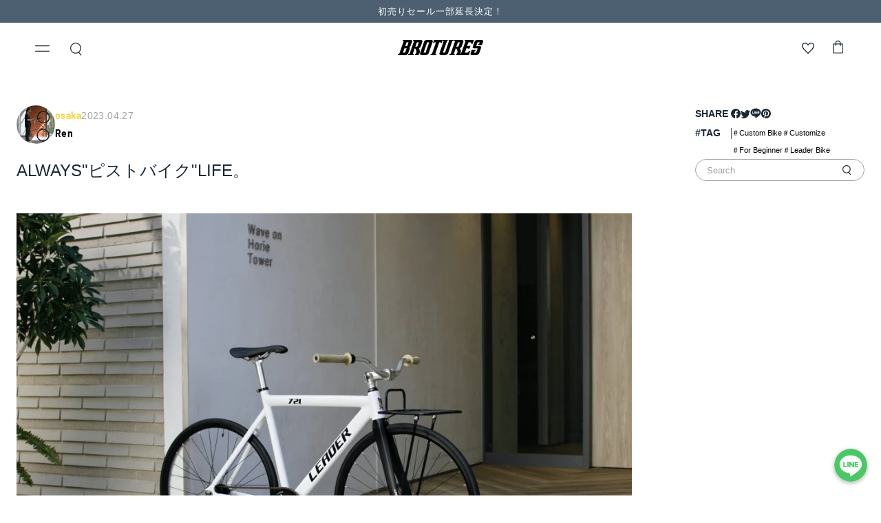

--- FILE ---
content_type: text/html; charset=utf-8
request_url: https://brotures.com/blogs/store-blog/lnpbq8ol
body_size: 63478
content:
<!doctype html>
<html class="no-js" lang="ja">
  <head>    

    <!-- Redirect_start20231122 -->
 <!-- Redirect_end20231122 -->

    

    <meta name="facebook-domain-verification" content="ouzwm0czm0ulk6npqco6av2akib7mj" />
    <meta charset="utf-8">
    <meta http-equiv="X-UA-Compatible" content="IE=edge">
    <meta name="viewport" content="width=device-width,initial-scale=1">
    <meta name="theme-color" content="">
    <link rel="canonical" href="https://brotures.com/blogs/store-blog/lnpbq8ol">
    <link rel="preconnect" href="https://cdn.shopify.com" crossorigin><link rel="icon" type="image/png" href="//brotures.com/cdn/shop/files/brotures-favicon.png?crop=center&height=32&v=1686033468&width=32"><link rel="preconnect" href="https://fonts.shopifycdn.com" crossorigin>
    <title>
      ALWAYS&quot;ピストバイク&quot;LIFE。
 | ブローチャーズ - BROTURES ONLINE STORE -  ピストバイク通販</title>
    <meta name="description" content="ALWAYS&quot;ピストバイク&quot;LIFE。 | ピストバイクショップ「BROTURES」のオンラインショップ。LEADER、DOSNOVENTA, CINELLIなどのピストバイク固定ギア専門店。東京、横浜、大阪に実店舗を展開し、中古バイク買取も受付。">

    

    

<meta property="og:site_name" content="BROTURES">
<meta property="og:url" content="https://brotures.com/blogs/store-blog/lnpbq8ol">
<meta property="og:title" content="ALWAYS&quot;ピストバイク&quot;LIFE。">
<meta property="og:type" content="article">
<meta property="og:description" content="こんにちは、RENです。 そろそろ梅雨も近づいてくるので、ちょっとずつ雨の日の準備をしていかなければなりません。 いつだってどんな時だってピストバイクと共に走り抜ける。今日のカスタムはそんな感じ。LEADER 721 COMPLETE BIKE ¥121,000-INTAX グロスホワイトのさっぱりした印象は男女問わずに好まれます。 今回はいろんなシーンで使うことを想定したカスタムにしてみました。NITTO × HUNTER BROS CYCLE SMOOTH MOVE RISER ¥15,488-INTAXTHOMSON ELITE X4 STEM ¥14,000-INTAX ハンドルはNITTOとHUNTER BROSのコラボラ"><meta property="og:image" content="http://brotures.com/cdn/shop/articles/MG_3798-2491561.jpg?v=1759566139">
  <meta property="og:image:secure_url" content="https://brotures.com/cdn/shop/articles/MG_3798-2491561.jpg?v=1759566139">
  <meta property="og:image:width" content="1024">
  <meta property="og:image:height" content="683"><meta name="twitter:site" content="@brotures_yokoha"><meta name="twitter:card" content="summary_large_image">
<meta name="twitter:title" content="ALWAYS&quot;ピストバイク&quot;LIFE。">
<meta name="twitter:description" content="こんにちは、RENです。 そろそろ梅雨も近づいてくるので、ちょっとずつ雨の日の準備をしていかなければなりません。 いつだってどんな時だってピストバイクと共に走り抜ける。今日のカスタムはそんな感じ。LEADER 721 COMPLETE BIKE ¥121,000-INTAX グロスホワイトのさっぱりした印象は男女問わずに好まれます。 今回はいろんなシーンで使うことを想定したカスタムにしてみました。NITTO × HUNTER BROS CYCLE SMOOTH MOVE RISER ¥15,488-INTAXTHOMSON ELITE X4 STEM ¥14,000-INTAX ハンドルはNITTOとHUNTER BROSのコラボラ">


    <script>window.performance && window.performance.mark && window.performance.mark('shopify.content_for_header.start');</script><meta name="facebook-domain-verification" content="fo7iu0hja9308ej86zprqqjpswnbzl">
<meta name="google-site-verification" content="xzZ74qKD4a4woWMem9IcXSgvdxI9GxXyXzRfMhdka_Y">
<meta id="shopify-digital-wallet" name="shopify-digital-wallet" content="/70344933691/digital_wallets/dialog">
<meta name="shopify-checkout-api-token" content="41070cbf3e5eabeacc8cef6e0b4df439">
<meta id="in-context-paypal-metadata" data-shop-id="70344933691" data-venmo-supported="false" data-environment="production" data-locale="ja_JP" data-paypal-v4="true" data-currency="JPY">
<link rel="alternate" type="application/atom+xml" title="Feed" href="/blogs/store-blog.atom" />
<script async="async" src="/checkouts/internal/preloads.js?locale=ja-JP"></script>
<link rel="preconnect" href="https://shop.app" crossorigin="anonymous">
<script async="async" src="https://shop.app/checkouts/internal/preloads.js?locale=ja-JP&shop_id=70344933691" crossorigin="anonymous"></script>
<script id="apple-pay-shop-capabilities" type="application/json">{"shopId":70344933691,"countryCode":"JP","currencyCode":"JPY","merchantCapabilities":["supports3DS"],"merchantId":"gid:\/\/shopify\/Shop\/70344933691","merchantName":"BROTURES","requiredBillingContactFields":["postalAddress","email","phone"],"requiredShippingContactFields":["postalAddress","email","phone"],"shippingType":"shipping","supportedNetworks":["visa","masterCard","amex","jcb","discover"],"total":{"type":"pending","label":"BROTURES","amount":"1.00"},"shopifyPaymentsEnabled":true,"supportsSubscriptions":true}</script>
<script id="shopify-features" type="application/json">{"accessToken":"41070cbf3e5eabeacc8cef6e0b4df439","betas":["rich-media-storefront-analytics"],"domain":"brotures.com","predictiveSearch":false,"shopId":70344933691,"locale":"ja"}</script>
<script>var Shopify = Shopify || {};
Shopify.shop = "broturesstore.myshopify.com";
Shopify.locale = "ja";
Shopify.currency = {"active":"JPY","rate":"1.0"};
Shopify.country = "JP";
Shopify.theme = {"name":"Brotures-Theme\/master","id":148240990523,"schema_name":"Brotures","schema_version":"1.0.0","theme_store_id":null,"role":"main"};
Shopify.theme.handle = "null";
Shopify.theme.style = {"id":null,"handle":null};
Shopify.cdnHost = "brotures.com/cdn";
Shopify.routes = Shopify.routes || {};
Shopify.routes.root = "/";</script>
<script type="module">!function(o){(o.Shopify=o.Shopify||{}).modules=!0}(window);</script>
<script>!function(o){function n(){var o=[];function n(){o.push(Array.prototype.slice.apply(arguments))}return n.q=o,n}var t=o.Shopify=o.Shopify||{};t.loadFeatures=n(),t.autoloadFeatures=n()}(window);</script>
<script>
  window.ShopifyPay = window.ShopifyPay || {};
  window.ShopifyPay.apiHost = "shop.app\/pay";
  window.ShopifyPay.redirectState = null;
</script>
<script id="shop-js-analytics" type="application/json">{"pageType":"article"}</script>
<script defer="defer" async type="module" src="//brotures.com/cdn/shopifycloud/shop-js/modules/v2/client.init-shop-cart-sync_PyU3Cxph.ja.esm.js"></script>
<script defer="defer" async type="module" src="//brotures.com/cdn/shopifycloud/shop-js/modules/v2/chunk.common_3XpQ5sgE.esm.js"></script>
<script type="module">
  await import("//brotures.com/cdn/shopifycloud/shop-js/modules/v2/client.init-shop-cart-sync_PyU3Cxph.ja.esm.js");
await import("//brotures.com/cdn/shopifycloud/shop-js/modules/v2/chunk.common_3XpQ5sgE.esm.js");

  window.Shopify.SignInWithShop?.initShopCartSync?.({"fedCMEnabled":true,"windoidEnabled":true});

</script>
<script>
  window.Shopify = window.Shopify || {};
  if (!window.Shopify.featureAssets) window.Shopify.featureAssets = {};
  window.Shopify.featureAssets['shop-js'] = {"shop-cart-sync":["modules/v2/client.shop-cart-sync_iBe2HkXL.ja.esm.js","modules/v2/chunk.common_3XpQ5sgE.esm.js"],"init-fed-cm":["modules/v2/client.init-fed-cm_4nT_o4d8.ja.esm.js","modules/v2/chunk.common_3XpQ5sgE.esm.js"],"init-windoid":["modules/v2/client.init-windoid_qVCuPx85.ja.esm.js","modules/v2/chunk.common_3XpQ5sgE.esm.js"],"shop-cash-offers":["modules/v2/client.shop-cash-offers_xgnxIoYx.ja.esm.js","modules/v2/chunk.common_3XpQ5sgE.esm.js","modules/v2/chunk.modal_CDmZwZ67.esm.js"],"shop-button":["modules/v2/client.shop-button_D-AUf6XJ.ja.esm.js","modules/v2/chunk.common_3XpQ5sgE.esm.js"],"init-shop-email-lookup-coordinator":["modules/v2/client.init-shop-email-lookup-coordinator_CoiRXg_f.ja.esm.js","modules/v2/chunk.common_3XpQ5sgE.esm.js"],"shop-toast-manager":["modules/v2/client.shop-toast-manager_2q6-qtse.ja.esm.js","modules/v2/chunk.common_3XpQ5sgE.esm.js"],"shop-login-button":["modules/v2/client.shop-login-button_jJCllpG3.ja.esm.js","modules/v2/chunk.common_3XpQ5sgE.esm.js","modules/v2/chunk.modal_CDmZwZ67.esm.js"],"avatar":["modules/v2/client.avatar_BTnouDA3.ja.esm.js"],"init-shop-cart-sync":["modules/v2/client.init-shop-cart-sync_PyU3Cxph.ja.esm.js","modules/v2/chunk.common_3XpQ5sgE.esm.js"],"pay-button":["modules/v2/client.pay-button_DUSCSBhc.ja.esm.js","modules/v2/chunk.common_3XpQ5sgE.esm.js"],"init-shop-for-new-customer-accounts":["modules/v2/client.init-shop-for-new-customer-accounts_CQaxpM10.ja.esm.js","modules/v2/client.shop-login-button_jJCllpG3.ja.esm.js","modules/v2/chunk.common_3XpQ5sgE.esm.js","modules/v2/chunk.modal_CDmZwZ67.esm.js"],"init-customer-accounts-sign-up":["modules/v2/client.init-customer-accounts-sign-up_C8nXD2V_.ja.esm.js","modules/v2/client.shop-login-button_jJCllpG3.ja.esm.js","modules/v2/chunk.common_3XpQ5sgE.esm.js","modules/v2/chunk.modal_CDmZwZ67.esm.js"],"shop-follow-button":["modules/v2/client.shop-follow-button_Cpw2kC42.ja.esm.js","modules/v2/chunk.common_3XpQ5sgE.esm.js","modules/v2/chunk.modal_CDmZwZ67.esm.js"],"checkout-modal":["modules/v2/client.checkout-modal_eFi38ufj.ja.esm.js","modules/v2/chunk.common_3XpQ5sgE.esm.js","modules/v2/chunk.modal_CDmZwZ67.esm.js"],"init-customer-accounts":["modules/v2/client.init-customer-accounts_DjqcXQGc.ja.esm.js","modules/v2/client.shop-login-button_jJCllpG3.ja.esm.js","modules/v2/chunk.common_3XpQ5sgE.esm.js","modules/v2/chunk.modal_CDmZwZ67.esm.js"],"lead-capture":["modules/v2/client.lead-capture_CdXRTdfz.ja.esm.js","modules/v2/chunk.common_3XpQ5sgE.esm.js","modules/v2/chunk.modal_CDmZwZ67.esm.js"],"shop-login":["modules/v2/client.shop-login_C-CHoYGE.ja.esm.js","modules/v2/chunk.common_3XpQ5sgE.esm.js","modules/v2/chunk.modal_CDmZwZ67.esm.js"],"payment-terms":["modules/v2/client.payment-terms_cWctAF1p.ja.esm.js","modules/v2/chunk.common_3XpQ5sgE.esm.js","modules/v2/chunk.modal_CDmZwZ67.esm.js"]};
</script>
<script>(function() {
  var isLoaded = false;
  function asyncLoad() {
    if (isLoaded) return;
    isLoaded = true;
    var urls = ["https:\/\/assets.smartwishlist.webmarked.net\/static\/v6\/smartwishlist.js?shop=broturesstore.myshopify.com"];
    for (var i = 0; i < urls.length; i++) {
      var s = document.createElement('script');
      s.type = 'text/javascript';
      s.async = true;
      s.src = urls[i];
      var x = document.getElementsByTagName('script')[0];
      x.parentNode.insertBefore(s, x);
    }
  };
  if(window.attachEvent) {
    window.attachEvent('onload', asyncLoad);
  } else {
    window.addEventListener('load', asyncLoad, false);
  }
})();</script>
<script id="__st">var __st={"a":70344933691,"offset":32400,"reqid":"783ab3aa-c07e-4d44-bd12-5cb89589555c-1768877675","pageurl":"brotures.com\/blogs\/store-blog\/lnpbq8ol","s":"articles-605852664123","u":"237815f25c4f","p":"article","rtyp":"article","rid":605852664123};</script>
<script>window.ShopifyPaypalV4VisibilityTracking = true;</script>
<script id="form-persister">!function(){'use strict';const t='contact',e='new_comment',n=[[t,t],['blogs',e],['comments',e],[t,'customer']],o='password',r='form_key',c=['recaptcha-v3-token','g-recaptcha-response','h-captcha-response',o],s=()=>{try{return window.sessionStorage}catch{return}},i='__shopify_v',u=t=>t.elements[r],a=function(){const t=[...n].map((([t,e])=>`form[action*='/${t}']:not([data-nocaptcha='true']) input[name='form_type'][value='${e}']`)).join(',');var e;return e=t,()=>e?[...document.querySelectorAll(e)].map((t=>t.form)):[]}();function m(t){const e=u(t);a().includes(t)&&(!e||!e.value)&&function(t){try{if(!s())return;!function(t){const e=s();if(!e)return;const n=u(t);if(!n)return;const o=n.value;o&&e.removeItem(o)}(t);const e=Array.from(Array(32),(()=>Math.random().toString(36)[2])).join('');!function(t,e){u(t)||t.append(Object.assign(document.createElement('input'),{type:'hidden',name:r})),t.elements[r].value=e}(t,e),function(t,e){const n=s();if(!n)return;const r=[...t.querySelectorAll(`input[type='${o}']`)].map((({name:t})=>t)),u=[...c,...r],a={};for(const[o,c]of new FormData(t).entries())u.includes(o)||(a[o]=c);n.setItem(e,JSON.stringify({[i]:1,action:t.action,data:a}))}(t,e)}catch(e){console.error('failed to persist form',e)}}(t)}const f=t=>{if('true'===t.dataset.persistBound)return;const e=function(t,e){const n=function(t){return'function'==typeof t.submit?t.submit:HTMLFormElement.prototype.submit}(t).bind(t);return function(){let t;return()=>{t||(t=!0,(()=>{try{e(),n()}catch(t){(t=>{console.error('form submit failed',t)})(t)}})(),setTimeout((()=>t=!1),250))}}()}(t,(()=>{m(t)}));!function(t,e){if('function'==typeof t.submit&&'function'==typeof e)try{t.submit=e}catch{}}(t,e),t.addEventListener('submit',(t=>{t.preventDefault(),e()})),t.dataset.persistBound='true'};!function(){function t(t){const e=(t=>{const e=t.target;return e instanceof HTMLFormElement?e:e&&e.form})(t);e&&m(e)}document.addEventListener('submit',t),document.addEventListener('DOMContentLoaded',(()=>{const e=a();for(const t of e)f(t);var n;n=document.body,new window.MutationObserver((t=>{for(const e of t)if('childList'===e.type&&e.addedNodes.length)for(const t of e.addedNodes)1===t.nodeType&&'FORM'===t.tagName&&a().includes(t)&&f(t)})).observe(n,{childList:!0,subtree:!0,attributes:!1}),document.removeEventListener('submit',t)}))}()}();</script>
<script integrity="sha256-4kQ18oKyAcykRKYeNunJcIwy7WH5gtpwJnB7kiuLZ1E=" data-source-attribution="shopify.loadfeatures" defer="defer" src="//brotures.com/cdn/shopifycloud/storefront/assets/storefront/load_feature-a0a9edcb.js" crossorigin="anonymous"></script>
<script crossorigin="anonymous" defer="defer" src="//brotures.com/cdn/shopifycloud/storefront/assets/shopify_pay/storefront-65b4c6d7.js?v=20250812"></script>
<script data-source-attribution="shopify.dynamic_checkout.dynamic.init">var Shopify=Shopify||{};Shopify.PaymentButton=Shopify.PaymentButton||{isStorefrontPortableWallets:!0,init:function(){window.Shopify.PaymentButton.init=function(){};var t=document.createElement("script");t.src="https://brotures.com/cdn/shopifycloud/portable-wallets/latest/portable-wallets.ja.js",t.type="module",document.head.appendChild(t)}};
</script>
<script data-source-attribution="shopify.dynamic_checkout.buyer_consent">
  function portableWalletsHideBuyerConsent(e){var t=document.getElementById("shopify-buyer-consent"),n=document.getElementById("shopify-subscription-policy-button");t&&n&&(t.classList.add("hidden"),t.setAttribute("aria-hidden","true"),n.removeEventListener("click",e))}function portableWalletsShowBuyerConsent(e){var t=document.getElementById("shopify-buyer-consent"),n=document.getElementById("shopify-subscription-policy-button");t&&n&&(t.classList.remove("hidden"),t.removeAttribute("aria-hidden"),n.addEventListener("click",e))}window.Shopify?.PaymentButton&&(window.Shopify.PaymentButton.hideBuyerConsent=portableWalletsHideBuyerConsent,window.Shopify.PaymentButton.showBuyerConsent=portableWalletsShowBuyerConsent);
</script>
<script data-source-attribution="shopify.dynamic_checkout.cart.bootstrap">document.addEventListener("DOMContentLoaded",(function(){function t(){return document.querySelector("shopify-accelerated-checkout-cart, shopify-accelerated-checkout")}if(t())Shopify.PaymentButton.init();else{new MutationObserver((function(e,n){t()&&(Shopify.PaymentButton.init(),n.disconnect())})).observe(document.body,{childList:!0,subtree:!0})}}));
</script>
<script id='scb4127' type='text/javascript' async='' src='https://brotures.com/cdn/shopifycloud/privacy-banner/storefront-banner.js'></script><link id="shopify-accelerated-checkout-styles" rel="stylesheet" media="screen" href="https://brotures.com/cdn/shopifycloud/portable-wallets/latest/accelerated-checkout-backwards-compat.css" crossorigin="anonymous">
<style id="shopify-accelerated-checkout-cart">
        #shopify-buyer-consent {
  margin-top: 1em;
  display: inline-block;
  width: 100%;
}

#shopify-buyer-consent.hidden {
  display: none;
}

#shopify-subscription-policy-button {
  background: none;
  border: none;
  padding: 0;
  text-decoration: underline;
  font-size: inherit;
  cursor: pointer;
}

#shopify-subscription-policy-button::before {
  box-shadow: none;
}

      </style>

<script>window.performance && window.performance.mark && window.performance.mark('shopify.content_for_header.end');</script>


    <style data-shopify>

      
      
      
      
      @font-face {
  font-family: Barlow;
  font-weight: 700;
  font-style: normal;
  font-display: swap;
  src: url("//brotures.com/cdn/fonts/barlow/barlow_n7.691d1d11f150e857dcbc1c10ef03d825bc378d81.woff2") format("woff2"),
       url("//brotures.com/cdn/fonts/barlow/barlow_n7.4fdbb1cb7da0e2c2f88492243ffa2b4f91924840.woff") format("woff");
}


      :root {
        --font-body-family: Helvetica, Arial, sans-serif;
        --font-body-style: normal;
        --font-body-weight: 400;
        --font-body-weight-bold: 700;

        --font-heading-family: Barlow, sans-serif;
        --font-heading-style: normal;
        --font-heading-weight: 700;

        --font-body-scale: 1.0;
        --font-heading-scale: 1.0;
        --sal-duration: 0.7s;
        --sal-delay: 0s;
        --sal-easing: ease-in-out;

        --font-en-family: 'Helvetica', Helvetica, sans-serif;
        --font-ja-family: 'Hiragino Kaku Gothic ProN', 'Hiragino Sans', Meiryo, sans-serif; 
        --font-en-ja-family: 'Helvetica', 'Hiragino Kaku Gothic ProN', 'Hiragino Sans', Meiryo, sans-serif; 
      }

      *,
      *::before,
      *::after {
        box-sizing: inherit;
      }

      html {
        box-sizing: border-box;
        font-size: calc(var(--font-body-scale) * 62.5%);
        height: 100%;
      }

      body {
        display: grid;
        grid-template-rows: auto auto 1fr auto;
        grid-template-columns: 100%;
        min-height: 100%;
        margin: 0;
        font-size: 1.5rem;
        letter-spacing: 0.06rem;
        line-height: calc(1 + 0.8 / var(--font-body-scale));
        font-family: var(--font-body-family);
        font-style: var(--font-body-style);
        font-weight: var(--font-body-weight);
      }

      @media screen and (min-width: 750px) {
        body {
          font-size: 1.6rem;
        }
      }
    </style>

    <link href="//brotures.com/cdn/shop/t/6/assets/base.css?v=53834955313177125101686281793" rel="stylesheet" type="text/css" media="all" />
    <link href="//brotures.com/cdn/shop/t/6/assets/normalize.css?v=10457233615790215981682243736" rel="stylesheet" type="text/css" media="all" />
    <link href="//brotures.com/cdn/shop/t/6/assets/reset.css?v=64116099048889166251682243736" rel="stylesheet" type="text/css" media="all" />
    <link href="//brotures.com/cdn/shop/t/6/assets/common.css?v=170683560045969648781747730610" rel="stylesheet" type="text/css" media="all" />
    <link href="//brotures.com/cdn/shop/t/6/assets/components.css?v=92749682802505543281685722543" rel="stylesheet" type="text/css" media="all" />
    <link href="//brotures.com/cdn/shop/t/6/assets/sal.css?v=31665210024859581981685066995" rel="stylesheet" type="text/css" media="all" />
<link rel="preload" as="font" href="//brotures.com/cdn/fonts/barlow/barlow_n7.691d1d11f150e857dcbc1c10ef03d825bc378d81.woff2" type="font/woff2" crossorigin><link rel="preload" href="//brotures.com/cdn/shop/t/6/assets/side-nav.css?v=183336509717267235901755704196" as="style">
    <link rel="stylesheet" href="//brotures.com/cdn/shop/t/6/assets/side-nav.css?v=183336509717267235901755704196">

    <link rel="preload" href="//brotures.com/cdn/shop/t/6/assets/header.css?v=43429690998444627831690336884" as="style">
    <link rel="stylesheet" href="//brotures.com/cdn/shop/t/6/assets/header.css?v=43429690998444627831690336884">

    <link rel="preload" href="//brotures.com/cdn/shop/t/6/assets/modal-guide.css?v=94436397356606015051755704199" as="style">
    <link rel="stylesheet" href="//brotures.com/cdn/shop/t/6/assets/modal-guide.css?v=94436397356606015051755704199">

    <link href="//brotures.com/cdn/shop/t/6/assets/section-shopping-guide.css?v=101215591578616884901686913525" rel="stylesheet" type="text/css" media="all" />
<script src="https://cdnjs.cloudflare.com/ajax/libs/splidejs/4.1.4/js/splide.min.js" integrity="sha512-4TcjHXQMLM7Y6eqfiasrsnRCc8D/unDeY1UGKGgfwyLUCTsHYMxF7/UHayjItKQKIoP6TTQ6AMamb9w2GMAvNg==" crossorigin="anonymous" referrerpolicy="no-referrer"></script>
    <link rel="stylesheet" href="https://cdnjs.cloudflare.com/ajax/libs/splidejs/4.1.4/css/splide.min.css" integrity="sha512-KhFXpe+VJEu5HYbJyKQs9VvwGB+jQepqb4ZnlhUF/jQGxYJcjdxOTf6cr445hOc791FFLs18DKVpfrQnONOB1g==" crossorigin="anonymous" referrerpolicy="no-referrer" />

<!-- Google Tag Manager -->
<script>(function(w,d,s,l,i){w[l]=w[l]||[];w[l].push({'gtm.start':
new Date().getTime(),event:'gtm.js'});var f=d.getElementsByTagName(s)[0],
j=d.createElement(s),dl=l!='dataLayer'?'&l='+l:'';j.async=true;j.src=
'https://www.googletagmanager.com/gtm.js?id='+i+dl;f.parentNode.insertBefore(j,f);
})(window,document,'script','dataLayer','GTM-PTVPK4D');</script>
<!-- End Google Tag Manager -->

    <script>document.documentElement.className = document.documentElement.className.replace('no-js', 'js');
    if (Shopify.designMode) {
      document.documentElement.classList.add('shopify-design-mode');
    }
    </script>

  <script src="//brotures.com/cdn/shop/t/6/assets/sal.js?v=147889964116221751221685066982" defer="defer"></script>

    <style data-shopify>
  .wishlistpage .btn,
  .modal .btn,
  .modal-title {
     font-family: Helvetica, ヒラギノ角ゴシック !important;
  }
  #wishlist_url {
    font-family: 'Helvetica', 'Helvetica';
    word-break: break-all;
    text-align: left;
  }
  .empty-wishlist,
  .alert.alert-info.sw-login-notification,
  #message_modal_text {
    font-family: ヒラギノ角ゴシック !important;
  }
  #heading-breadcrumbs {
    padding-bottom: 0 !important;
  }
  #heading-breadcrumbs > .row:first-child {
    margin-bottom: 1.6rem;
  }
  .alert.alert-info.sw-login-notification {
    margin-bottom: 0;
  }
  .wishlistpage .row {
    margin: 0 !important;
  }
  .row.__alert {
    margin-top: 1rem !important;
  }
  .container.wishlisttitlecontainer,
  .wishlistpage div.container-fluid {
    padding-left: 0 !important;
    padding-right: 0 !important;
  }
  .wishlistpage .container-fluid > .row {
    padding-right: 0 !important;
    padding-left: 0 !important;
  }
  .wishlistpage .container-fluid > .row:not(.__alert):last-child {
    display: grid;
    grid-template-columns: 1fr 1fr;
    grid-template-rows: auto;
    gap: 32px 14px;
    padding: 32px 24px;
  }
  .wishlistpage .container-fluid > .row:last-child:before {
    display: none;
  }
  .wishlistpage .titletext {
    font-weight: bold;
  }
  #sortwishlist {
    display: none;
  }
  .wishlistpage .container-fluid > .row:last-child .col-md-4 {
    display: flex;
    flex-direction: column;
    position: relative;
    overflow: hidden;
    width: 100%;
    height: 100%;
    background-color: #fff;
    border-radius: 8px;
    box-shadow: #63636333 0 2px 8px;
    animation: fadeIn 1s;
  }
  @keyframes fadein {
    0% {
      opacity: 0;
    }
    100% {
        opacity: 1;
    }
  }
  .wishlistpage .product {
    margin-bottom: 0 !important;
    flex: 1;
    display: flex;
    flex-flow: column;
    height: 100%;
  }
  .wishlistpage .product .image {
    display: flex;
    flex-direction: column;
    flex: 1;
  }
  .wishlistpage .product .image a {
    flex: 1;
    display: flex;
    flex-flow: column;
  }
  .wishlistpage .product .image img {
    height: auto;
    object-fit: cover;
    width: 100%;
/*     flex: 1; */
  }
  .wishlistpage .product .text {
    padding: 9px 13px 13px;
  }
  .wishlistpage .product-card__vendor {
    display: block;
    line-height: 1;
    font-size: 1rem;
    margin-bottom: 5px;
    font-family: 'Helvetica', 'Helvetica';
    font-weight: 600;
    text-align: left;
  }
  .wishlistpage .product .text h3 {
    font-size: 1.2rem;
    line-height: 1.4;
    height: 100%;
    font-family: 'Helvetica', 'Helvetica';
    font-weight: 600;
    margin-bottom: 10px;
    text-align: left;
  }
  .product .text h3 a {
    font-weight: 600;
  }
  .wishlistpage .product .variant_title {
    display: none;
  }
  .wishlistpage p.price {
    display: block;
    line-height: 1;
    font-family: 'Helvetica', 'Helvetica';
    font-size: 1rem;
    text-align: left;
  }

  .product-card__tag {
    min-height: 40px;
    border-top: 1px solid #EFEFEF;
    padding: 0 15px;
    display: flex;
    align-items: center;
  }
  .product-tag {
    border-radius: 16px;
    padding: 2px 8px;
    display: flex;
    background-color: #efefef;
  }
  .product-tag__text {
    font-size: 1rem;
    font-family: 'Helvetica', 'Helvetica';
  }

  #modal_remove_all_button {
    color: #fff;
    background-color: #4d6071 !important;
  }

  @media (min-width: 1200px) {
    .wishlistpage .container {
      padding-left: 0 !important;
      padding-right: 0 !important;
    }
    .wishlistpage .container-fluid > .row:not(.__alert):last-child {
        grid-template-columns: 1fr 1fr 1fr 1fr;
        gap: 64px 39px;
    }
  }

  @media (min-width: 768px) {
    .wishlistpage {
      padding-bottom: 48px;
    }
    #heading-breadcrumbs > .row:first-child {
      margin-bottom: 3rem;
    }
    .row.__alert {
      margin-top: 3rem !important;
    }
    .wishlistpage .product-card__vendor {
      font-size: 1.3rem;
    }
    .wishlistpage .product .text h3 {
        font-size: 1.8rem;
    }
    .wishlistpage p.price {
      font-size: 1.4rem;
    }
    .product-card__tag {
      min-height: 56px;
    }
    .product-tag__text {
      font-size: 1.3rem;
    }
  }
  @media (max-width: 820px) {
    #heading-breadcrumbs > .row:first-child > div:first-child {
      margin-bottom: 1rem;
    }
    .titletext {
      text-align: center;
    }
  }
</style>



    <meta name="google-site-verification" content="_BASw60Ve4XVq280Zscxr1P9RWiYuboc3q-pPGBLAoA" />


    <script type="text/javascript">
    (function(c,l,a,r,i,t,y){
        c[a]=c[a]||function(){(c[a].q=c[a].q||[]).push(arguments)};
        t=l.createElement(r);t.async=1;t.src="https://www.clarity.ms/tag/"+i;
        y=l.getElementsByTagName(r)[0];y.parentNode.insertBefore(t,y);
    })(window, document, "clarity", "script", "jo8eoo1lnc");
</script>
    <meta name="google-site-verification" content="1-JwEm4NhDTou9Hxik1B_ena-MLf7jQLf9cc-Ub296I" />
  

  <script type="text/javascript">
    (function(c,l,a,r,i,t,y){
        c[a]=c[a]||function(){(c[a].q=c[a].q||[]).push(arguments)};
        t=l.createElement(r);t.async=1;t.src="https://www.clarity.ms/tag/"+i;
        y=l.getElementsByTagName(r)[0];y.parentNode.insertBefore(t,y);
    })(window, document, "clarity", "script", "o8i8767eax");
</script>
  <!-- BEGIN app block: shopify://apps/powerful-form-builder/blocks/app-embed/e4bcb1eb-35b2-42e6-bc37-bfe0e1542c9d --><script type="text/javascript" hs-ignore data-cookieconsent="ignore">
  var Globo = Globo || {};
  var globoFormbuilderRecaptchaInit = function(){};
  var globoFormbuilderHcaptchaInit = function(){};
  window.Globo.FormBuilder = window.Globo.FormBuilder || {};
  window.Globo.FormBuilder.shop = {"configuration":{"money_format":"¥{{amount_no_decimals}}"},"pricing":{"features":{"bulkOrderForm":true,"cartForm":true,"fileUpload":30,"removeCopyright":true,"restrictedEmailDomains":false,"metrics":true}},"settings":{"copyright":"Powered by <a href=\"https://globosoftware.net\" target=\"_blank\">Globo</a> <a href=\"https://apps.shopify.com/form-builder-contact-form\" target=\"_blank\">Form</a>","hideWaterMark":false,"reCaptcha":{"recaptchaType":"v2","siteKey":false,"languageCode":"en"},"hCaptcha":{"siteKey":false},"scrollTop":false,"customCssCode":"","customCssEnabled":false,"additionalColumns":[]},"encryption_form_id":1,"url":"https://app.powerfulform.com/","CDN_URL":"https://dxo9oalx9qc1s.cloudfront.net","app_id":"1783207"};

  if(window.Globo.FormBuilder.shop.settings.customCssEnabled && window.Globo.FormBuilder.shop.settings.customCssCode){
    const customStyle = document.createElement('style');
    customStyle.type = 'text/css';
    customStyle.innerHTML = window.Globo.FormBuilder.shop.settings.customCssCode;
    document.head.appendChild(customStyle);
  }

  window.Globo.FormBuilder.forms = [];
    
      
      
      
      window.Globo.FormBuilder.forms[4483] = {"4483":{"elements":[{"id":"group-1","type":"group","label":"Page 1","description":"","elements":[{"id":"paragraph","type":"paragraph","text":{"ja":"\u003cp\u003e商品に関しての問い合わせ、事業内容についての問い合わせ等下記フォームにご記入のうえ送信ください。\u003c\/p\u003e\u003cp\u003e担当者よりご連絡させていただきます。\u003c\/p\u003e\u003cp\u003e\u003cbr\u003e\u003c\/p\u003e\u003cp\u003e通販に関する問い合わせでお急ぎの方はこちらまでお電話ください。\u003c\/p\u003e\u003cp\u003e通販専用ダイヤル：045-877-0974（12:00～18:00\/月～日）\u003c\/p\u003e\u003cp\u003e\u003cbr\u003e\u003c\/p\u003e\u003cp\u003eメールフィルター設定されている場合は返信が届かない事が御座います。通販に関するお問い合わせは原則24時 各実店舗へのお問い合わせの場合は件名に問い合わせ対象の店舗をお選びください。\u003c\/p\u003e","en":"\u003cp\u003e商品に関しての問い合わせ、事業内容についての問い合わせ等下記フォームにご記入のうえ送信ください。\u003c\/p\u003e\u003cp\u003e担当者よりご連絡させていただきます。\u003c\/p\u003e\u003cp\u003e\u003cbr\u003e\u003c\/p\u003e\u003cp\u003e通販に関する問い合わせでお急ぎの方はこちらまでお電話ください。\u003c\/p\u003e\u003cp\u003e通販専用ダイヤル：045-877-0974（12:00～20:00\/月～日）\u003c\/p\u003e\u003cp\u003e\u003cbr\u003e\u003c\/p\u003e\u003cp\u003eメールフィルター設定されている場合は返信が届かない事が御座います。通販に関するお問い合わせは原則24時 各実店舗へのお問い合わせの場合は件名に問い合わせ対象の店舗をお選びください。\u003c\/p\u003e"},"columnWidth":100},{"id":"text","type":"text","label":"お名前","placeholder":"","description":"","limitCharacters":false,"characters":100,"hideLabel":false,"keepPositionLabel":false,"required":true,"ifHideLabel":false,"inputIcon":"","columnWidth":100},{"id":"email","type":"email","label":"メールアドレス","placeholder":"","description":"","limitCharacters":false,"characters":100,"hideLabel":false,"keepPositionLabel":false,"required":true,"ifHideLabel":false,"inputIcon":"","columnWidth":100,"conditionalField":false},{"id":"text-2","type":"text","label":"電話番号（任意）","placeholder":"","description":"","limitCharacters":false,"characters":100,"hideLabel":false,"keepPositionLabel":false,"required":false,"ifHideLabel":false,"inputIcon":"","columnWidth":100,"conditionalField":false},{"id":"select","type":"select","label":"お問い合わせの種類","placeholder":"～以下より選択してください～","options":"通販、商品について\n求人について\nプレスリリースについて\n試乗予約について\nBROTURES（原宿店）へのお問い合わせ\nBROTURES（吉祥寺店）へのお問い合わせ\nBROTURES（大阪店）へのお問い合わせ\nBROTURES（横浜店）へのお問い合わせ\nその他","defaultOption":"","description":"","hideLabel":false,"keepPositionLabel":false,"required":true,"ifHideLabel":false,"inputIcon":"","columnWidth":100,"conditionalField":false},{"id":"textarea","type":"textarea","label":"お問い合わせ内容","placeholder":"・〇〇の在庫はありますか？","description":"商品へのお問い合わせは商品名もご記入ください。","limitCharacters":false,"characters":100,"hideLabel":false,"keepPositionLabel":false,"required":true,"ifHideLabel":false,"columnWidth":100,"conditionalField":false,"onlyShowIf":false,"select":false},{"id":"file2-1","type":"file2","label":{"ja":"画像アップロード"},"button-text":{"ja":"Browse file"},"placeholder":"Choose file or drag here","hint":"Supported format: JPG, JPEG, PNG, GIF, SVG.","allowed-multiple":false,"allowed-extensions":["jpg","jpeg","png","gif","svg"],"description":"","hideLabel":false,"keepPositionLabel":false,"columnWidth":100,"displayType":"show","displayDisjunctive":false,"conditionalField":false},{"id":"checkbox","type":"checkbox","label":"ポリシー同意","options":"プライバシーポリシーの内容に同意します","defaultOptions":"","description":"","hideLabel":true,"keepPositionLabel":false,"required":true,"ifHideLabel":false,"inlineOption":100,"columnWidth":100,"conditionalField":false,"onlyShowIf":false,"select":false}]}],"errorMessage":{"required":"必須項目になります","invalid":"Invalid","invalidName":"Invalid name","invalidEmail":"Invalid email","invalidURL":"Invalid URL","invalidPhone":"Invalid phone","invalidNumber":"Invalid number","invalidPassword":"Invalid password","confirmPasswordNotMatch":"Confirmed password doesn't match","customerAlreadyExists":"Customer already exists","fileSizeLimit":"File size limit exceeded","fileNotAllowed":"File extension not allowed","requiredCaptcha":"Please, enter the captcha","requiredProducts":"Please select product","limitQuantity":"The number of products left in stock has been exceeded","shopifyInvalidPhone":"phone - Enter a valid phone number to use this delivery method","shopifyPhoneHasAlready":"phone - Phone has already been taken","shopifyInvalidProvice":"addresses.province - is not valid","otherError":"Something went wrong, please try again"},"appearance":{"layout":"boxed","width":600,"style":"classic","mainColor":"rgba(77,96,113,1)","headingColor":"#000","labelColor":"#000","descriptionColor":"#6c757d","optionColor":"#000","paragraphColor":"#000","paragraphBackground":"#fff","background":"color","backgroundColor":"#FFF","backgroundImage":"","backgroundImageAlignment":"middle","floatingIcon":"\u003csvg aria-hidden=\"true\" focusable=\"false\" data-prefix=\"far\" data-icon=\"envelope\" class=\"svg-inline--fa fa-envelope fa-w-16\" role=\"img\" xmlns=\"http:\/\/www.w3.org\/2000\/svg\" viewBox=\"0 0 512 512\"\u003e\u003cpath fill=\"currentColor\" d=\"M464 64H48C21.49 64 0 85.49 0 112v288c0 26.51 21.49 48 48 48h416c26.51 0 48-21.49 48-48V112c0-26.51-21.49-48-48-48zm0 48v40.805c-22.422 18.259-58.168 46.651-134.587 106.49-16.841 13.247-50.201 45.072-73.413 44.701-23.208.375-56.579-31.459-73.413-44.701C106.18 199.465 70.425 171.067 48 152.805V112h416zM48 400V214.398c22.914 18.251 55.409 43.862 104.938 82.646 21.857 17.205 60.134 55.186 103.062 54.955 42.717.231 80.509-37.199 103.053-54.947 49.528-38.783 82.032-64.401 104.947-82.653V400H48z\"\u003e\u003c\/path\u003e\u003c\/svg\u003e","floatingText":"","displayOnAllPage":false,"position":"bottom right","formType":"normalForm","newTemplate":true,"colorScheme":{"solidButton":{"red":77,"green":96,"blue":113,"alpha":1},"solidButtonLabel":{"red":255,"green":255,"blue":255},"text":{"red":0,"green":0,"blue":0},"outlineButton":{"red":77,"green":96,"blue":113,"alpha":1},"background":{"red":255,"green":255,"blue":255}}},"afterSubmit":{"action":"clearForm","message":"\u003cp\u003eお問い合わせありがとうございます！\u003cbr\u003eThank you for your inquiry!\u003c\/p\u003e\n\u003cp\u003e担当者よりあらためてご連絡させていただきます。\u003cbr\u003eA representative will contact you shortly.\u003c\/p\u003e\n\u003cp\u003eそれでは、良い一日をお過ごしください！\u003cbr\u003eHave a nice day!\u003c\/p\u003e","redirectUrl":"","enableGa":false,"gaEventCategory":"Form Builder by Globo","gaEventAction":"Submit","gaEventLabel":"Contact us form","enableFpx":false,"fpxTrackerName":""},"accountPage":{"showAccountDetail":false,"registrationPage":false,"editAccountPage":false,"header":"Header","active":false,"title":"Account details","headerDescription":"Fill out the form to change account information","afterUpdate":"Message after update","message":"\u003ch5\u003eAccount edited successfully!\u003c\/h5\u003e","footer":"Footer","updateText":"Update","footerDescription":""},"footer":{"description":"","previousText":"Previous","nextText":"Next","submitText":"この内容で問い合わせる","resetButton":false,"resetButtonText":"Reset","submitFullWidth":false,"submitAlignment":"center"},"header":{"active":false,"title":"Contact us","description":"\u003cp\u003eLeave your message and we'll get back to you shortly.\u003c\/p\u003e"},"isStepByStepForm":true,"publish":{"requiredLogin":false,"requiredLoginMessage":"Please \u003ca href='\/account\/login' title='login'\u003elogin\u003c\/a\u003e to continue","publishType":"embedCode","embedCode":"\u003cdiv class=\"globo-formbuilder\" data-id=\"NDQ4Mw==\"\u003e\u003c\/div\u003e","shortCode":"{formbuilder:NDQ4Mw==}","popup":"\u003cbutton class=\"globo-formbuilder-open\" data-id=\"NDQ4Mw==\"\u003eOpen form\u003c\/button\u003e","lightbox":"\u003cdiv class=\"globo-form-publish-modal lightbox hidden\" data-id=\"NDQ4Mw==\"\u003e\u003cdiv class=\"globo-form-modal-content\"\u003e\u003cdiv class=\"globo-formbuilder\" data-id=\"NDQ4Mw==\"\u003e\u003c\/div\u003e\u003c\/div\u003e\u003c\/div\u003e","enableAddShortCode":false,"selectPage":"index","selectPositionOnPage":"top","selectTime":"forever","setCookie":"1","setCookieHours":"1","setCookieWeeks":"1"},"reCaptcha":{"enable":false,"note":"Please make sure that you have set Google reCaptcha v2 Site key and Secret key in \u003ca href=\"\/admin\/settings\"\u003eSettings\u003c\/a\u003e"},"html":"\n\u003cdiv class=\"globo-form boxed-form globo-form-id-4483 \" data-locale=\"ja\" \u003e\n\n\u003cstyle\u003e\n\n\n    :root .globo-form-app[data-id=\"4483\"]{\n        \n        --gfb-color-solidButton: 77,96,113;\n        --gfb-color-solidButtonColor: rgb(var(--gfb-color-solidButton));\n        --gfb-color-solidButtonLabel: 255,255,255;\n        --gfb-color-solidButtonLabelColor: rgb(var(--gfb-color-solidButtonLabel));\n        --gfb-color-text: 0,0,0;\n        --gfb-color-textColor: rgb(var(--gfb-color-text));\n        --gfb-color-outlineButton: 77,96,113;\n        --gfb-color-outlineButtonColor: rgb(var(--gfb-color-outlineButton));\n        --gfb-color-background: 255,255,255;\n        --gfb-color-backgroundColor: rgb(var(--gfb-color-background));\n        \n        --gfb-main-color: rgba(77,96,113,1);\n        --gfb-primary-color: var(--gfb-color-solidButtonColor, var(--gfb-main-color));\n        --gfb-primary-text-color: var(--gfb-color-solidButtonLabelColor, #FFF);\n        --gfb-form-width: 600px;\n        --gfb-font-family: inherit;\n        --gfb-font-style: inherit;\n        --gfb--image: 40%;\n        --gfb-image-ratio-draft: var(--gfb--image);\n        --gfb-image-ratio: var(--gfb-image-ratio-draft);\n        \n        --gfb-bg-temp-color: #FFF;\n        --gfb-bg-position: middle;\n        \n            --gfb-bg-temp-color: #FFF;\n        \n        --gfb-bg-color: var(--gfb-color-backgroundColor, var(--gfb-bg-temp-color));\n        \n    }\n    \n.globo-form-id-4483 .globo-form-app{\n    max-width: 600px;\n    width: -webkit-fill-available;\n    \n    background-color: var(--gfb-bg-color);\n    \n    \n}\n\n.globo-form-id-4483 .globo-form-app .globo-heading{\n    color: var(--gfb-color-textColor, #000)\n}\n\n\n\n.globo-form-id-4483 .globo-form-app .globo-description,\n.globo-form-id-4483 .globo-form-app .header .globo-description{\n    --gfb-color-description: rgba(var(--gfb-color-text), 0.8);\n    color: var(--gfb-color-description, #6c757d);\n}\n.globo-form-id-4483 .globo-form-app .globo-label,\n.globo-form-id-4483 .globo-form-app .globo-form-control label.globo-label,\n.globo-form-id-4483 .globo-form-app .globo-form-control label.globo-label span.label-content{\n    color: var(--gfb-color-textColor, #000);\n    text-align: left;\n}\n.globo-form-id-4483 .globo-form-app .globo-label.globo-position-label{\n    height: 20px !important;\n}\n.globo-form-id-4483 .globo-form-app .globo-form-control .help-text.globo-description,\n.globo-form-id-4483 .globo-form-app .globo-form-control span.globo-description{\n    --gfb-color-description: rgba(var(--gfb-color-text), 0.8);\n    color: var(--gfb-color-description, #6c757d);\n}\n.globo-form-id-4483 .globo-form-app .globo-form-control .checkbox-wrapper .globo-option,\n.globo-form-id-4483 .globo-form-app .globo-form-control .radio-wrapper .globo-option\n{\n    color: var(--gfb-color-textColor, #000);\n}\n.globo-form-id-4483 .globo-form-app .footer,\n.globo-form-id-4483 .globo-form-app .gfb__footer{\n    text-align:center;\n}\n.globo-form-id-4483 .globo-form-app .footer button,\n.globo-form-id-4483 .globo-form-app .gfb__footer button{\n    border:1px solid var(--gfb-primary-color);\n    \n}\n.globo-form-id-4483 .globo-form-app .footer button.submit,\n.globo-form-id-4483 .globo-form-app .gfb__footer button.submit\n.globo-form-id-4483 .globo-form-app .footer button.checkout,\n.globo-form-id-4483 .globo-form-app .gfb__footer button.checkout,\n.globo-form-id-4483 .globo-form-app .footer button.action.loading .spinner,\n.globo-form-id-4483 .globo-form-app .gfb__footer button.action.loading .spinner{\n    background-color: var(--gfb-primary-color);\n    color : #ffffff;\n}\n.globo-form-id-4483 .globo-form-app .globo-form-control .star-rating\u003efieldset:not(:checked)\u003elabel:before {\n    content: url('data:image\/svg+xml; utf8, \u003csvg aria-hidden=\"true\" focusable=\"false\" data-prefix=\"far\" data-icon=\"star\" class=\"svg-inline--fa fa-star fa-w-18\" role=\"img\" xmlns=\"http:\/\/www.w3.org\/2000\/svg\" viewBox=\"0 0 576 512\"\u003e\u003cpath fill=\"rgba(77,96,113,1)\" d=\"M528.1 171.5L382 150.2 316.7 17.8c-11.7-23.6-45.6-23.9-57.4 0L194 150.2 47.9 171.5c-26.2 3.8-36.7 36.1-17.7 54.6l105.7 103-25 145.5c-4.5 26.3 23.2 46 46.4 33.7L288 439.6l130.7 68.7c23.2 12.2 50.9-7.4 46.4-33.7l-25-145.5 105.7-103c19-18.5 8.5-50.8-17.7-54.6zM388.6 312.3l23.7 138.4L288 385.4l-124.3 65.3 23.7-138.4-100.6-98 139-20.2 62.2-126 62.2 126 139 20.2-100.6 98z\"\u003e\u003c\/path\u003e\u003c\/svg\u003e');\n}\n.globo-form-id-4483 .globo-form-app .globo-form-control .star-rating\u003efieldset\u003einput:checked ~ label:before {\n    content: url('data:image\/svg+xml; utf8, \u003csvg aria-hidden=\"true\" focusable=\"false\" data-prefix=\"fas\" data-icon=\"star\" class=\"svg-inline--fa fa-star fa-w-18\" role=\"img\" xmlns=\"http:\/\/www.w3.org\/2000\/svg\" viewBox=\"0 0 576 512\"\u003e\u003cpath fill=\"rgba(77,96,113,1)\" d=\"M259.3 17.8L194 150.2 47.9 171.5c-26.2 3.8-36.7 36.1-17.7 54.6l105.7 103-25 145.5c-4.5 26.3 23.2 46 46.4 33.7L288 439.6l130.7 68.7c23.2 12.2 50.9-7.4 46.4-33.7l-25-145.5 105.7-103c19-18.5 8.5-50.8-17.7-54.6L382 150.2 316.7 17.8c-11.7-23.6-45.6-23.9-57.4 0z\"\u003e\u003c\/path\u003e\u003c\/svg\u003e');\n}\n.globo-form-id-4483 .globo-form-app .globo-form-control .star-rating\u003efieldset:not(:checked)\u003elabel:hover:before,\n.globo-form-id-4483 .globo-form-app .globo-form-control .star-rating\u003efieldset:not(:checked)\u003elabel:hover ~ label:before{\n    content : url('data:image\/svg+xml; utf8, \u003csvg aria-hidden=\"true\" focusable=\"false\" data-prefix=\"fas\" data-icon=\"star\" class=\"svg-inline--fa fa-star fa-w-18\" role=\"img\" xmlns=\"http:\/\/www.w3.org\/2000\/svg\" viewBox=\"0 0 576 512\"\u003e\u003cpath fill=\"rgba(77,96,113,1)\" d=\"M259.3 17.8L194 150.2 47.9 171.5c-26.2 3.8-36.7 36.1-17.7 54.6l105.7 103-25 145.5c-4.5 26.3 23.2 46 46.4 33.7L288 439.6l130.7 68.7c23.2 12.2 50.9-7.4 46.4-33.7l-25-145.5 105.7-103c19-18.5 8.5-50.8-17.7-54.6L382 150.2 316.7 17.8c-11.7-23.6-45.6-23.9-57.4 0z\"\u003e\u003c\/path\u003e\u003c\/svg\u003e')\n}\n.globo-form-id-4483 .globo-form-app .globo-form-control .checkbox-wrapper .checkbox-input:checked ~ .checkbox-label:before {\n    border-color: var(--gfb-primary-color);\n    box-shadow: 0 4px 6px rgba(50,50,93,0.11), 0 1px 3px rgba(0,0,0,0.08);\n    background-color: var(--gfb-primary-color);\n}\n.globo-form-id-4483 .globo-form-app .step.-completed .step__number,\n.globo-form-id-4483 .globo-form-app .line.-progress,\n.globo-form-id-4483 .globo-form-app .line.-start{\n    background-color: var(--gfb-primary-color);\n}\n.globo-form-id-4483 .globo-form-app .checkmark__check,\n.globo-form-id-4483 .globo-form-app .checkmark__circle{\n    stroke: var(--gfb-primary-color);\n}\n.globo-form-id-4483 .floating-button{\n    background-color: var(--gfb-primary-color);\n}\n.globo-form-id-4483 .globo-form-app .globo-form-control .checkbox-wrapper .checkbox-input ~ .checkbox-label:before,\n.globo-form-app .globo-form-control .radio-wrapper .radio-input ~ .radio-label:after{\n    border-color : var(--gfb-primary-color);\n}\n.globo-form-id-4483 .flatpickr-day.selected, \n.globo-form-id-4483 .flatpickr-day.startRange, \n.globo-form-id-4483 .flatpickr-day.endRange, \n.globo-form-id-4483 .flatpickr-day.selected.inRange, \n.globo-form-id-4483 .flatpickr-day.startRange.inRange, \n.globo-form-id-4483 .flatpickr-day.endRange.inRange, \n.globo-form-id-4483 .flatpickr-day.selected:focus, \n.globo-form-id-4483 .flatpickr-day.startRange:focus, \n.globo-form-id-4483 .flatpickr-day.endRange:focus, \n.globo-form-id-4483 .flatpickr-day.selected:hover, \n.globo-form-id-4483 .flatpickr-day.startRange:hover, \n.globo-form-id-4483 .flatpickr-day.endRange:hover, \n.globo-form-id-4483 .flatpickr-day.selected.prevMonthDay, \n.globo-form-id-4483 .flatpickr-day.startRange.prevMonthDay, \n.globo-form-id-4483 .flatpickr-day.endRange.prevMonthDay, \n.globo-form-id-4483 .flatpickr-day.selected.nextMonthDay, \n.globo-form-id-4483 .flatpickr-day.startRange.nextMonthDay, \n.globo-form-id-4483 .flatpickr-day.endRange.nextMonthDay {\n    background: var(--gfb-primary-color);\n    border-color: var(--gfb-primary-color);\n}\n.globo-form-id-4483 .globo-paragraph {\n    background: #fff;\n    color: var(--gfb-color-textColor, #000);\n    width: 100%!important;\n}\n\n[dir=\"rtl\"] .globo-form-app .header .title,\n[dir=\"rtl\"] .globo-form-app .header .description,\n[dir=\"rtl\"] .globo-form-id-4483 .globo-form-app .globo-heading,\n[dir=\"rtl\"] .globo-form-id-4483 .globo-form-app .globo-label,\n[dir=\"rtl\"] .globo-form-id-4483 .globo-form-app .globo-form-control label.globo-label,\n[dir=\"rtl\"] .globo-form-id-4483 .globo-form-app .globo-form-control label.globo-label span.label-content{\n    text-align: right;\n}\n\n[dir=\"rtl\"] .globo-form-app .line {\n    left: unset;\n    right: 50%;\n}\n\n[dir=\"rtl\"] .globo-form-id-4483 .globo-form-app .line.-start {\n    left: unset;    \n    right: 0%;\n}\n\n\u003c\/style\u003e\n\n\n\n\n\u003cdiv class=\"globo-form-app boxed-layout gfb-style-classic  gfb-font-size-medium\" data-id=4483\u003e\n    \n    \u003cdiv class=\"header dismiss hidden\" onclick=\"Globo.FormBuilder.closeModalForm(this)\"\u003e\n        \u003csvg width=20 height=20 viewBox=\"0 0 20 20\" class=\"\" focusable=\"false\" aria-hidden=\"true\"\u003e\u003cpath d=\"M11.414 10l4.293-4.293a.999.999 0 1 0-1.414-1.414L10 8.586 5.707 4.293a.999.999 0 1 0-1.414 1.414L8.586 10l-4.293 4.293a.999.999 0 1 0 1.414 1.414L10 11.414l4.293 4.293a.997.997 0 0 0 1.414 0 .999.999 0 0 0 0-1.414L11.414 10z\" fill-rule=\"evenodd\"\u003e\u003c\/path\u003e\u003c\/svg\u003e\n    \u003c\/div\u003e\n    \u003cform class=\"g-container\" novalidate action=\"https:\/\/app.powerfulform.com\/api\/front\/form\/4483\/send\" method=\"POST\" enctype=\"multipart\/form-data\" data-id=4483\u003e\n        \n            \n        \n        \n            \u003cdiv class=\"globo-formbuilder-wizard\" data-id=4483\u003e\n                \u003cdiv class=\"wizard__content\"\u003e\n                    \u003cheader class=\"wizard__header\"\u003e\n                        \u003cdiv class=\"wizard__steps\"\u003e\n                        \u003cnav class=\"steps hidden\"\u003e\n                            \n                            \n                                \n                            \n                            \n                                \n                                \n                                \n                                \n                                \u003cdiv class=\"step last \" data-element-id=\"group-1\"  data-step=\"0\" \u003e\n                                    \u003cdiv class=\"step__content\"\u003e\n                                        \u003cp class=\"step__number\"\u003e\u003c\/p\u003e\n                                        \u003csvg class=\"checkmark\" xmlns=\"http:\/\/www.w3.org\/2000\/svg\" width=52 height=52 viewBox=\"0 0 52 52\"\u003e\n                                            \u003ccircle class=\"checkmark__circle\" cx=\"26\" cy=\"26\" r=\"25\" fill=\"none\"\/\u003e\n                                            \u003cpath class=\"checkmark__check\" fill=\"none\" d=\"M14.1 27.2l7.1 7.2 16.7-16.8\"\/\u003e\n                                        \u003c\/svg\u003e\n                                        \u003cdiv class=\"lines\"\u003e\n                                            \n                                                \u003cdiv class=\"line -start\"\u003e\u003c\/div\u003e\n                                            \n                                            \u003cdiv class=\"line -background\"\u003e\n                                            \u003c\/div\u003e\n                                            \u003cdiv class=\"line -progress\"\u003e\n                                            \u003c\/div\u003e\n                                        \u003c\/div\u003e  \n                                    \u003c\/div\u003e\n                                \u003c\/div\u003e\n                            \n                        \u003c\/nav\u003e\n                        \u003c\/div\u003e\n                    \u003c\/header\u003e\n                    \u003cdiv class=\"panels\"\u003e\n                        \n                        \n                        \n                        \n                        \u003cdiv class=\"panel \" data-element-id=\"group-1\" data-id=4483  data-step=\"0\" style=\"padding-top:0\"\u003e\n                            \n                                \n                                    \n\n\n\n\n\n\n\n\n\n\n\n\n\n\n\n    \n\n\n\n\n\n\n\n\n\n\u003cdiv class=\"globo-form-control layout-1-column \"  data-type='paragraph'\u003e\n    \u003cdiv tabindex=\"0\" class=\"globo-paragraph\" id=\"paragraph\" \u003e\u003cp\u003e商品に関しての問い合わせ、事業内容についての問い合わせ等下記フォームにご記入のうえ送信ください。\u003c\/p\u003e\u003cp\u003e担当者よりご連絡させていただきます。\u003c\/p\u003e\u003cp\u003e\u003cbr\u003e\u003c\/p\u003e\u003cp\u003e通販に関する問い合わせでお急ぎの方はこちらまでお電話ください。\u003c\/p\u003e\u003cp\u003e通販専用ダイヤル：045-877-0974（12:00～18:00\/月～日）\u003c\/p\u003e\u003cp\u003e\u003cbr\u003e\u003c\/p\u003e\u003cp\u003eメールフィルター設定されている場合は返信が届かない事が御座います。通販に関するお問い合わせは原則24時 各実店舗へのお問い合わせの場合は件名に問い合わせ対象の店舗をお選びください。\u003c\/p\u003e\u003c\/div\u003e\n\u003c\/div\u003e\n\n\n                                \n                                    \n\n\n\n\n\n\n\n\n\n\n\n\n\n\n\n    \n\n\n\n\n\n\n\n\n\n\u003cdiv class=\"globo-form-control layout-1-column \"  data-type='text'\u003e\n    \n    \n        \n\u003clabel tabindex=\"0\" for=\"4483-text\" class=\"classic-label globo-label gfb__label-v2 \" data-label=\"お名前\"\u003e\n    \u003cspan class=\"label-content\" data-label=\"お名前\"\u003eお名前\u003c\/span\u003e\n    \n        \u003cspan class=\"text-danger text-smaller\"\u003e *\u003c\/span\u003e\n    \n\u003c\/label\u003e\n\n    \n\n    \u003cdiv class=\"globo-form-input\"\u003e\n        \n        \n        \u003cinput type=\"text\"  data-type=\"text\" class=\"classic-input\" id=\"4483-text\" name=\"text\" placeholder=\"\" presence  \u003e\n    \u003c\/div\u003e\n    \n    \u003csmall class=\"messages\"\u003e\u003c\/small\u003e\n\u003c\/div\u003e\n\n\n\n                                \n                                    \n\n\n\n\n\n\n\n\n\n\n\n\n\n\n\n    \n\n\n\n\n\n\n\n\n\n\u003cdiv class=\"globo-form-control layout-1-column \"  data-type='email'\u003e\n    \n    \n        \n\u003clabel tabindex=\"0\" for=\"4483-email\" class=\"classic-label globo-label gfb__label-v2 \" data-label=\"メールアドレス\"\u003e\n    \u003cspan class=\"label-content\" data-label=\"メールアドレス\"\u003eメールアドレス\u003c\/span\u003e\n    \n        \u003cspan class=\"text-danger text-smaller\"\u003e *\u003c\/span\u003e\n    \n\u003c\/label\u003e\n\n    \n\n    \u003cdiv class=\"globo-form-input\"\u003e\n        \n        \n        \u003cinput type=\"text\"  data-type=\"email\" class=\"classic-input\" id=\"4483-email\" name=\"email\" placeholder=\"\" presence  \u003e\n    \u003c\/div\u003e\n    \n    \u003csmall class=\"messages\"\u003e\u003c\/small\u003e\n\u003c\/div\u003e\n\n\n                                \n                                    \n\n\n\n\n\n\n\n\n\n\n\n\n\n\n\n    \n\n\n\n\n\n\n\n\n\n\u003cdiv class=\"globo-form-control layout-1-column \"  data-type='text'\u003e\n    \n    \n        \n\u003clabel tabindex=\"0\" for=\"4483-text-2\" class=\"classic-label globo-label gfb__label-v2 \" data-label=\"電話番号（任意）\"\u003e\n    \u003cspan class=\"label-content\" data-label=\"電話番号（任意）\"\u003e電話番号（任意）\u003c\/span\u003e\n    \n        \u003cspan\u003e\u003c\/span\u003e\n    \n\u003c\/label\u003e\n\n    \n\n    \u003cdiv class=\"globo-form-input\"\u003e\n        \n        \n        \u003cinput type=\"text\"  data-type=\"text\" class=\"classic-input\" id=\"4483-text-2\" name=\"text-2\" placeholder=\"\"   \u003e\n    \u003c\/div\u003e\n    \n    \u003csmall class=\"messages\"\u003e\u003c\/small\u003e\n\u003c\/div\u003e\n\n\n\n                                \n                                    \n\n\n\n\n\n\n\n\n\n\n\n\n\n\n\n    \n\n\n\n\n\n\n\n\n\n\u003cdiv class=\"globo-form-control layout-1-column \"  data-type='select' data-default-value=\"\" data-type=\"select\"\u003e\n    \n    \n        \n\u003clabel tabindex=\"0\" for=\"4483-select\" class=\"classic-label globo-label gfb__label-v2 \" data-label=\"お問い合わせの種類\"\u003e\n    \u003cspan class=\"label-content\" data-label=\"お問い合わせの種類\"\u003eお問い合わせの種類\u003c\/span\u003e\n    \n        \u003cspan class=\"text-danger text-smaller\"\u003e *\u003c\/span\u003e\n    \n\u003c\/label\u003e\n\n    \n\n    \n    \n    \u003cdiv class=\"globo-form-input\"\u003e\n        \n        \n        \u003cselect name=\"select\"  id=\"4483-select\" class=\"classic-input\" presence\u003e\n            \u003coption selected=\"selected\" value=\"\" disabled=\"disabled\"\u003e～以下より選択してください～\u003c\/option\u003e\n            \n            \u003coption value=\"通販、商品について\" \u003e通販、商品について\u003c\/option\u003e\n            \n            \u003coption value=\"求人について\" \u003e求人について\u003c\/option\u003e\n            \n            \u003coption value=\"プレスリリースについて\" \u003eプレスリリースについて\u003c\/option\u003e\n            \n            \u003coption value=\"試乗予約について\" \u003e試乗予約について\u003c\/option\u003e\n            \n            \u003coption value=\"BROTURES（原宿店）へのお問い合わせ\" \u003eBROTURES（原宿店）へのお問い合わせ\u003c\/option\u003e\n            \n            \u003coption value=\"BROTURES（吉祥寺店）へのお問い合わせ\" \u003eBROTURES（吉祥寺店）へのお問い合わせ\u003c\/option\u003e\n            \n            \u003coption value=\"BROTURES（大阪店）へのお問い合わせ\" \u003eBROTURES（大阪店）へのお問い合わせ\u003c\/option\u003e\n            \n            \u003coption value=\"BROTURES（横浜店）へのお問い合わせ\" \u003eBROTURES（横浜店）へのお問い合わせ\u003c\/option\u003e\n            \n            \u003coption value=\"その他\" \u003eその他\u003c\/option\u003e\n            \n        \u003c\/select\u003e\n    \u003c\/div\u003e\n    \n    \u003csmall class=\"messages\"\u003e\u003c\/small\u003e\n\u003c\/div\u003e\n\n\n                                \n                                    \n\n\n\n\n\n\n\n\n\n\n\n\n\n\n\n    \n\n\n\n\n\n\n\n\n\n\u003cdiv class=\"globo-form-control layout-1-column \"  data-type='textarea'\u003e\n    \n    \n        \n\u003clabel tabindex=\"0\" for=\"4483-textarea\" class=\"classic-label globo-label gfb__label-v2 \" data-label=\"お問い合わせ内容\"\u003e\n    \u003cspan class=\"label-content\" data-label=\"お問い合わせ内容\"\u003eお問い合わせ内容\u003c\/span\u003e\n    \n        \u003cspan class=\"text-danger text-smaller\"\u003e *\u003c\/span\u003e\n    \n\u003c\/label\u003e\n\n    \n\n    \u003cdiv class=\"globo-form-input\"\u003e\n        \n        \u003ctextarea id=\"4483-textarea\"  data-type=\"textarea\" class=\"classic-input\" rows=\"3\" name=\"textarea\" placeholder=\"・〇〇の在庫はありますか？\" presence  \u003e\u003c\/textarea\u003e\n    \u003c\/div\u003e\n    \n        \u003csmall class=\"help-text globo-description\"\u003e商品へのお問い合わせは商品名もご記入ください。\u003c\/small\u003e\n    \n    \u003csmall class=\"messages\"\u003e\u003c\/small\u003e\n\u003c\/div\u003e\n\n\n                                \n                                    \n\n\n\n\n\n\n\n\n\n\n\n\n\n\n\n    \n\n\n\n\n\n\n\n\n\n\u003cdiv class=\"globo-form-control layout-1-column \"  data-type='file2'\u003e\n    \u003clabel tabindex=\"0\" aria-label=\"Browse file\" for=\"temp-for-4483-file2-1\" class=\"classic-label globo-label \" data-label=\"画像アップロード\"\u003e\u003cspan class=\"label-content\" data-label=\"画像アップロード\"\u003e画像アップロード\u003c\/span\u003e\u003cspan\u003e\u003c\/span\u003e\u003c\/label\u003e\n    \u003cdiv class=\"globo-form-input\"\u003e\n        \u003cdiv class=\"gfb__dropzone\"\u003e\n            \u003cdiv class=\"gfb__dropzone--content\"\u003e\n                \u003cdiv class=\"gfb__dropzone--placeholder\"\u003e\n                    \u003cdiv class=\"gfb__dropzone--placeholder--title\"\u003e\n                        Choose file or drag here\n                    \u003c\/div\u003e\n                    \n                    \u003cdiv class=\"gfb__dropzone--placeholder--description\"\u003e\n                        Supported format: JPG, JPEG, PNG, GIF, SVG.\n                    \u003c\/div\u003e\n                    \n                    \n                    \u003cbutton type=\"button\" for=\"4483-file2-1\" class=\"gfb__dropzone--placeholder--button\"\u003eBrowse file\u003c\/button\u003e\n                    \n                \u003c\/div\u003e\n                \u003cdiv class=\"gfb__dropzone--preview--area\"\u003e\u003c\/div\u003e\n            \u003c\/div\u003e\n            \u003cinput style=\"display:none\" type=\"file\" id=\"temp-for-4483-file2-1\"  \/\u003e\n            \u003clabel for=\"temp-for-4483-file2-1_\"\u003e\u003cspan class=\"gfb__hidden\"\u003etemp-for-4483-file2-1_\u003c\/span\u003e\u003c\/label\u003e\n            \u003cinput style=\"display:none\" type=\"file\" id=\"temp-for-4483-file2-1_\"  data-type=\"file2\" class=\"classic-input\" id=\"4483-file2-1\"  name=\"file2-1\"  placeholder=\"Choose file or drag here\"  data-allowed-extensions=\"jpg,jpeg,png,gif,svg\" data-file-size-limit=\"\" data-file-limit=\"\" \u003e\n        \u003c\/div\u003e\n    \u003c\/div\u003e\n    \n    \u003csmall class=\"messages\"\u003e\u003c\/small\u003e\n\u003c\/div\u003e\n\n\n                                \n                                    \n\n\n\n\n\n\n\n\n\n\n\n\n\n\n\n    \n\n\n\n\n\n\n\n\n\n\n\u003cdiv class=\"globo-form-control layout-1-column \"  data-type='checkbox' data-default-value=\"\\\" data-type=\"checkbox\"\u003e\n    \u003clabel tabindex=\"0\" class=\"classic-label globo-label \" data-label=\"ポリシー同意\"\u003e\u003cspan class=\"label-content\" data-label=\"ポリシー同意\"\u003e\u003c\/span\u003e\u003cspan\u003e\u003c\/span\u003e\u003c\/label\u003e\n    \n    \n    \u003cdiv class=\"globo-form-input\"\u003e\n        \u003cul class=\"flex-wrap\"\u003e\n            \n                \n                \n                    \n                \n                \u003cli class=\"globo-list-control option-1-column\"\u003e\n                    \u003cdiv class=\"checkbox-wrapper\"\u003e\n                        \u003cinput class=\"checkbox-input\"  id=\"4483-checkbox-プライバシーポリシーの内容に同意します-\" type=\"checkbox\" data-type=\"checkbox\" name=\"checkbox[]\" presence value=\"プライバシーポリシーの内容に同意します\"  \u003e\n                        \u003clabel tabindex=\"0\" aria-label=\"プライバシーポリシーの内容に同意します\" class=\"checkbox-label globo-option\" for=\"4483-checkbox-プライバシーポリシーの内容に同意します-\"\u003eプライバシーポリシーの内容に同意します\u003c\/label\u003e\n                    \u003c\/div\u003e\n                \u003c\/li\u003e\n            \n            \n        \u003c\/ul\u003e\n    \u003c\/div\u003e\n    \u003csmall class=\"help-text globo-description\"\u003e\u003c\/small\u003e\n    \u003csmall class=\"messages\"\u003e\u003c\/small\u003e\n\u003c\/div\u003e\n\n\n                                \n                            \n                            \n                                \n                            \n                        \u003c\/div\u003e\n                        \n                    \u003c\/div\u003e\n                    \n                    \u003cdiv class=\"message error\" data-other-error=\"Something went wrong, please try again\"\u003e\n                        \u003cdiv class=\"content\"\u003e\u003c\/div\u003e\n                        \u003cdiv class=\"dismiss\" onclick=\"Globo.FormBuilder.dismiss(this)\"\u003e\n                            \u003csvg width=20 height=20 viewBox=\"0 0 20 20\" class=\"\" focusable=\"false\" aria-hidden=\"true\"\u003e\u003cpath d=\"M11.414 10l4.293-4.293a.999.999 0 1 0-1.414-1.414L10 8.586 5.707 4.293a.999.999 0 1 0-1.414 1.414L8.586 10l-4.293 4.293a.999.999 0 1 0 1.414 1.414L10 11.414l4.293 4.293a.997.997 0 0 0 1.414 0 .999.999 0 0 0 0-1.414L11.414 10z\" fill-rule=\"evenodd\"\u003e\u003c\/path\u003e\u003c\/svg\u003e\n                        \u003c\/div\u003e\n                    \u003c\/div\u003e\n                    \n                        \n                        \n                        \u003cdiv class=\"message success\"\u003e\n                            \n                            \u003cdiv class=\"gfb__discount-wrapper\" onclick=\"Globo.FormBuilder.handleCopyDiscountCode(this)\"\u003e\n                                \u003cdiv class=\"gfb__content-discount\"\u003e\n                                    \u003cspan class=\"gfb__discount-code\"\u003e\u003c\/span\u003e\n                                    \u003cdiv class=\"gfb__copy\"\u003e\n                                        \u003csvg xmlns=\"http:\/\/www.w3.org\/2000\/svg\" viewBox=\"0 0 448 512\"\u003e\u003cpath d=\"M384 336H192c-8.8 0-16-7.2-16-16V64c0-8.8 7.2-16 16-16l140.1 0L400 115.9V320c0 8.8-7.2 16-16 16zM192 384H384c35.3 0 64-28.7 64-64V115.9c0-12.7-5.1-24.9-14.1-33.9L366.1 14.1c-9-9-21.2-14.1-33.9-14.1H192c-35.3 0-64 28.7-64 64V320c0 35.3 28.7 64 64 64zM64 128c-35.3 0-64 28.7-64 64V448c0 35.3 28.7 64 64 64H256c35.3 0 64-28.7 64-64V416H272v32c0 8.8-7.2 16-16 16H64c-8.8 0-16-7.2-16-16V192c0-8.8 7.2-16 16-16H96V128H64z\"\/\u003e\u003c\/svg\u003e\n                                    \u003c\/div\u003e\n                                    \u003cdiv class=\"gfb__copied\"\u003e\n                                        \u003csvg xmlns=\"http:\/\/www.w3.org\/2000\/svg\" viewBox=\"0 0 448 512\"\u003e\u003cpath d=\"M438.6 105.4c12.5 12.5 12.5 32.8 0 45.3l-256 256c-12.5 12.5-32.8 12.5-45.3 0l-128-128c-12.5-12.5-12.5-32.8 0-45.3s32.8-12.5 45.3 0L160 338.7 393.4 105.4c12.5-12.5 32.8-12.5 45.3 0z\"\/\u003e\u003c\/svg\u003e\n                                    \u003c\/div\u003e        \n                                \u003c\/div\u003e\n                            \u003c\/div\u003e\n                            \u003cdiv class=\"content\"\u003e\u003cp\u003eお問い合わせありがとうございます！\u003cbr\u003eThank you for your inquiry!\u003c\/p\u003e\n\u003cp\u003e担当者よりあらためてご連絡させていただきます。\u003cbr\u003eA representative will contact you shortly.\u003c\/p\u003e\n\u003cp\u003eそれでは、良い一日をお過ごしください！\u003cbr\u003eHave a nice day!\u003c\/p\u003e\u003c\/div\u003e\n                            \u003cdiv class=\"dismiss\" onclick=\"Globo.FormBuilder.dismiss(this)\"\u003e\n                                \u003csvg width=20 height=20 width=20 height=20 viewBox=\"0 0 20 20\" class=\"\" focusable=\"false\" aria-hidden=\"true\"\u003e\u003cpath d=\"M11.414 10l4.293-4.293a.999.999 0 1 0-1.414-1.414L10 8.586 5.707 4.293a.999.999 0 1 0-1.414 1.414L8.586 10l-4.293 4.293a.999.999 0 1 0 1.414 1.414L10 11.414l4.293 4.293a.997.997 0 0 0 1.414 0 .999.999 0 0 0 0-1.414L11.414 10z\" fill-rule=\"evenodd\"\u003e\u003c\/path\u003e\u003c\/svg\u003e\n                            \u003c\/div\u003e\n                        \u003c\/div\u003e\n                        \n                        \n                    \n                    \u003cdiv class=\"gfb__footer wizard__footer\"\u003e\n                        \n                            \n                        \n                        \u003cbutton type=\"button\" class=\"action previous hidden classic-button\"\u003ePrevious\u003c\/button\u003e\n                        \u003cbutton type=\"button\" class=\"action next submit classic-button\" data-submitting-text=\"\" data-submit-text='\u003cspan class=\"spinner\"\u003e\u003c\/span\u003eこの内容で問い合わせる' data-next-text=\"Next\" \u003e\u003cspan class=\"spinner\"\u003e\u003c\/span\u003eNext\u003c\/button\u003e\n                        \n                        \u003cp class=\"wizard__congrats-message\"\u003e\u003c\/p\u003e\n                    \u003c\/div\u003e\n                \u003c\/div\u003e\n            \u003c\/div\u003e\n        \n        \u003cinput type=\"hidden\" value=\"\" name=\"customer[id]\"\u003e\n        \u003cinput type=\"hidden\" value=\"\" name=\"customer[email]\"\u003e\n        \u003cinput type=\"hidden\" value=\"\" name=\"customer[name]\"\u003e\n        \u003cinput type=\"hidden\" value=\"\" name=\"page[title]\"\u003e\n        \u003cinput type=\"hidden\" value=\"\" name=\"page[href]\"\u003e\n        \u003cinput type=\"hidden\" value=\"\" name=\"_keyLabel\"\u003e\n    \u003c\/form\u003e\n    \n    \n    \u003cdiv class=\"message success\"\u003e\n        \n        \u003cdiv class=\"gfb__discount-wrapper\" onclick=\"Globo.FormBuilder.handleCopyDiscountCode(this)\"\u003e\n            \u003cdiv class=\"gfb__content-discount\"\u003e\n                \u003cspan class=\"gfb__discount-code\"\u003e\u003c\/span\u003e\n                \u003cdiv class=\"gfb__copy\"\u003e\n                    \u003csvg xmlns=\"http:\/\/www.w3.org\/2000\/svg\" viewBox=\"0 0 448 512\"\u003e\u003cpath d=\"M384 336H192c-8.8 0-16-7.2-16-16V64c0-8.8 7.2-16 16-16l140.1 0L400 115.9V320c0 8.8-7.2 16-16 16zM192 384H384c35.3 0 64-28.7 64-64V115.9c0-12.7-5.1-24.9-14.1-33.9L366.1 14.1c-9-9-21.2-14.1-33.9-14.1H192c-35.3 0-64 28.7-64 64V320c0 35.3 28.7 64 64 64zM64 128c-35.3 0-64 28.7-64 64V448c0 35.3 28.7 64 64 64H256c35.3 0 64-28.7 64-64V416H272v32c0 8.8-7.2 16-16 16H64c-8.8 0-16-7.2-16-16V192c0-8.8 7.2-16 16-16H96V128H64z\"\/\u003e\u003c\/svg\u003e\n                \u003c\/div\u003e\n                \u003cdiv class=\"gfb__copied\"\u003e\n                    \u003csvg xmlns=\"http:\/\/www.w3.org\/2000\/svg\" viewBox=\"0 0 448 512\"\u003e\u003cpath d=\"M438.6 105.4c12.5 12.5 12.5 32.8 0 45.3l-256 256c-12.5 12.5-32.8 12.5-45.3 0l-128-128c-12.5-12.5-12.5-32.8 0-45.3s32.8-12.5 45.3 0L160 338.7 393.4 105.4c12.5-12.5 32.8-12.5 45.3 0z\"\/\u003e\u003c\/svg\u003e\n                \u003c\/div\u003e        \n            \u003c\/div\u003e\n        \u003c\/div\u003e\n        \u003cdiv class=\"content\"\u003e\u003cp\u003eお問い合わせありがとうございます！\u003cbr\u003eThank you for your inquiry!\u003c\/p\u003e\n\u003cp\u003e担当者よりあらためてご連絡させていただきます。\u003cbr\u003eA representative will contact you shortly.\u003c\/p\u003e\n\u003cp\u003eそれでは、良い一日をお過ごしください！\u003cbr\u003eHave a nice day!\u003c\/p\u003e\u003c\/div\u003e\n        \u003cdiv class=\"dismiss\" onclick=\"Globo.FormBuilder.dismiss(this)\"\u003e\n            \u003csvg width=20 height=20 viewBox=\"0 0 20 20\" class=\"\" focusable=\"false\" aria-hidden=\"true\"\u003e\u003cpath d=\"M11.414 10l4.293-4.293a.999.999 0 1 0-1.414-1.414L10 8.586 5.707 4.293a.999.999 0 1 0-1.414 1.414L8.586 10l-4.293 4.293a.999.999 0 1 0 1.414 1.414L10 11.414l4.293 4.293a.997.997 0 0 0 1.414 0 .999.999 0 0 0 0-1.414L11.414 10z\" fill-rule=\"evenodd\"\u003e\u003c\/path\u003e\u003c\/svg\u003e\n        \u003c\/div\u003e\n    \u003c\/div\u003e\n    \n    \n\u003c\/div\u003e\n\n\u003c\/div\u003e\n"}}[4483];
      
    
      
      
      
      window.Globo.FormBuilder.forms[4484] = {"4484":{"elements":[{"id":"group-1","type":"group","label":"Page 1","description":"","elements":[{"id":"paragraph","type":"paragraph","text":{"ja":"\u003cp\u003eカスタムバイクの相談やお見積もりなどお気軽に。\u003c\/p\u003e\u003cp\u003e希望のカスタムパーツの項目をご記入ください。\u003c\/p\u003e\u003cp\u003e細かいパーツがわからない場合は、ザックリとしたご希望をお伝えください！\u003c\/p\u003e\u003cp\u003e\u003cbr\u003e\u003c\/p\u003e\u003cp\u003e\u003cem\u003e例)太くて軽いバイクがいい、クラシカルなピストが好き、休日に気楽に乗れるor通勤でしっかり走りたい。など\u003c\/em\u003e\u003c\/p\u003e\u003cp\u003e\u003cbr\u003e\u003c\/p\u003e\u003cp\u003e送信後、順次お見積りやご返信を差し上げますので今しばらくお待ちくださいませ。\u003c\/p\u003e\u003cp\u003e\u003cbr\u003e\u003c\/p\u003e\u003cp\u003e\u003ca href=\"https:\/\/brotures.com\/blogs\/ridegram\" rel=\"noopener noreferrer\" target=\"_blank\" style=\"color: rgb(0, 102, 204);\"\u003e\u003cstrong\u003e\u003cu\u003eバイクカタログはこちら\u003c\/u\u003e\u003c\/strong\u003e\u003c\/a\u003e\u003c\/p\u003e\u003cp\u003e\u003cbr\u003e\u003c\/p\u003e\u003cp\u003eTEL : 045-877-0974\u003c\/p\u003e\u003cp\u003eMAIL : online@brotures.com\u003c\/p\u003e\u003cp\u003e\u003cbr\u003e\u003c\/p\u003e\u003cp\u003e\u003ca href=\"https:\/\/lin.ee\/IXnkB6M\" rel=\"noopener noreferrer\" target=\"_blank\"\u003e\u003cstrong\u003eLINEからのお問い合わせはこちら\u003c\/strong\u003e\u003c\/a\u003e\u003c\/p\u003e","en":"\u003cp\u003eカスタムバイクのご相談やお見積もりなどお気軽にどうぞ！\u003c\/p\u003e\u003cp\u003e希望のカスタムパーツの項目をご記入ください。\u003c\/p\u003e\u003cp\u003eお任せorベーシックで良い項目は未記入でも構いません。\u003c\/p\u003e\u003cp\u003e\u003cbr\u003e\u003c\/p\u003e\u003cp\u003e送信後、順次お見積りやご返信を差し上げますので今しばらくお待ちくださいませ。\u003c\/p\u003e\u003cp\u003e\u003cbr\u003e\u003c\/p\u003e\u003cp\u003eTEL : 045-877-0974\u003c\/p\u003e\u003cp\u003eMAIL : yokohama@brotures.com\u003c\/p\u003e"},"columnWidth":100},{"id":"text","type":"text","label":"お名前","placeholder":"","description":"","limitCharacters":false,"characters":100,"hideLabel":false,"keepPositionLabel":false,"required":true,"ifHideLabel":false,"inputIcon":"","columnWidth":100},{"id":"email","type":"email","label":"メールアドレス","placeholder":"","description":"","limitCharacters":false,"characters":100,"hideLabel":false,"keepPositionLabel":false,"required":true,"ifHideLabel":false,"inputIcon":"","columnWidth":100,"conditionalField":false},{"id":"text-2","type":"text","label":"電話番号（任意）","placeholder":"","description":"","limitCharacters":false,"characters":100,"hideLabel":false,"keepPositionLabel":false,"required":false,"ifHideLabel":false,"inputIcon":"","columnWidth":100,"conditionalField":false},{"id":"text-3","type":"text","label":{"ja":"ご希望のバイク","en":"完成車orフレーム(サイズor身長、カラー)"},"placeholder":{"ja":"","en":""},"description":{"ja":"モデル名がわからない場合は「太いフレームが好き」とか「軽いバイクがいい」とか抽象的な感じで大丈夫です。","en":""},"limitCharacters":false,"characters":100,"hideLabel":false,"keepPositionLabel":false,"required":true,"ifHideLabel":false,"inputIcon":"","columnWidth":100,"conditionalField":false},{"id":"text-1","type":"text","label":{"ja":"サイズ or 身長","en":"ハンドル"},"placeholder":"","description":"","limitCharacters":false,"characters":100,"hideLabel":false,"keepPositionLabel":false,"required":true,"ifHideLabel":false,"inputIcon":"","columnWidth":100,"conditionalField":false},{"id":"text-21","type":"text","label":{"ja":"フレームカラー","en":"ハンドル"},"placeholder":"","description":{"ja":"欲しいモデルが決まってない場合もご希望のカラーをご記入ください。","en":""},"limitCharacters":false,"characters":100,"hideLabel":false,"keepPositionLabel":false,"required":false,"ifHideLabel":false,"inputIcon":"","columnWidth":100,"conditionalField":false},{"id":"textarea","type":"textarea","label":{"ja":"ご希望のカスタム内容","en":"その他ご要望、付属品など"},"placeholder":{"ja":"ハンドルをライザーバーしたい。通勤7kmを快適に走りたいです。","en":""},"description":{"ja":"バイクカタログの#番号をご記入いただいても構いません。","en":""},"limitCharacters":false,"characters":100,"hideLabel":false,"keepPositionLabel":false,"required":true,"ifHideLabel":false,"columnWidth":100,"conditionalField":false},{"id":"textarea-1","type":"textarea","label":"その他ご要望、付属品など","placeholder":"","description":"","limitCharacters":false,"characters":100,"hideLabel":false,"keepPositionLabel":false,"required":false,"ifHideLabel":false,"columnWidth":100,"conditionalField":false},{"id":"file2-1","type":"file2","label":{"ja":"画像アップロード"},"button-text":"Browse file","placeholder":"Choose file or drag here","hint":"Supported format: JPG, JPEG, PNG, GIF, SVG.","allowed-multiple":false,"allowed-extensions":["jpg","jpeg","png","gif","svg"],"description":"","hideLabel":false,"keepPositionLabel":false,"columnWidth":100,"displayType":"show","displayDisjunctive":false,"conditionalField":false},{"id":"checkbox","type":"checkbox","label":"ポリシー同意","options":[{"label":"プライバシーポリシーの内容に同意します","value":"プライバシーポリシーの内容に同意します"}],"defaultOptions":"","description":"","hideLabel":true,"keepPositionLabel":false,"required":true,"ifHideLabel":false,"inlineOption":100,"columnWidth":100,"conditionalField":false}]}],"errorMessage":{"required":"必須項目になります","invalid":"Invalid","invalidName":"Invalid name","invalidEmail":"Invalid email","invalidURL":"Invalid URL","invalidPhone":"Invalid phone","invalidNumber":"Invalid number","invalidPassword":"Invalid password","confirmPasswordNotMatch":"Confirmed password doesn't match","customerAlreadyExists":"Customer already exists","fileSizeLimit":"File size limit exceeded","fileNotAllowed":"File extension not allowed","requiredCaptcha":"Please, enter the captcha","requiredProducts":"Please select product","limitQuantity":"The number of products left in stock has been exceeded","shopifyInvalidPhone":"phone - Enter a valid phone number to use this delivery method","shopifyPhoneHasAlready":"phone - Phone has already been taken","shopifyInvalidProvice":"addresses.province - is not valid","otherError":"Something went wrong, please try again"},"appearance":{"layout":"boxed","width":600,"style":"classic","mainColor":"rgba(77,96,113,1)","headingColor":"#000","labelColor":"#000","descriptionColor":"#6c757d","optionColor":"#000","paragraphColor":"#000","paragraphBackground":"#fff","background":"color","backgroundColor":"#FFF","backgroundImage":"","backgroundImageAlignment":"middle","floatingIcon":"\u003csvg aria-hidden=\"true\" focusable=\"false\" data-prefix=\"far\" data-icon=\"envelope\" class=\"svg-inline--fa fa-envelope fa-w-16\" role=\"img\" xmlns=\"http:\/\/www.w3.org\/2000\/svg\" viewBox=\"0 0 512 512\"\u003e\u003cpath fill=\"currentColor\" d=\"M464 64H48C21.49 64 0 85.49 0 112v288c0 26.51 21.49 48 48 48h416c26.51 0 48-21.49 48-48V112c0-26.51-21.49-48-48-48zm0 48v40.805c-22.422 18.259-58.168 46.651-134.587 106.49-16.841 13.247-50.201 45.072-73.413 44.701-23.208.375-56.579-31.459-73.413-44.701C106.18 199.465 70.425 171.067 48 152.805V112h416zM48 400V214.398c22.914 18.251 55.409 43.862 104.938 82.646 21.857 17.205 60.134 55.186 103.062 54.955 42.717.231 80.509-37.199 103.053-54.947 49.528-38.783 82.032-64.401 104.947-82.653V400H48z\"\u003e\u003c\/path\u003e\u003c\/svg\u003e","floatingText":"","displayOnAllPage":false,"position":"bottom right","formType":"normalForm","newTemplate":true,"colorScheme":{"solidButton":{"red":77,"green":96,"blue":113,"alpha":1},"solidButtonLabel":{"red":255,"green":255,"blue":255},"text":{"red":0,"green":0,"blue":0},"outlineButton":{"red":77,"green":96,"blue":113,"alpha":1},"background":{"red":255,"green":255,"blue":255}}},"afterSubmit":{"action":"clearForm","message":"\u003cp\u003eお問い合わせありがとうございます！\u003cbr\u003eThank you for your inquiry!\u003c\/p\u003e\n\u003cp\u003e担当者よりあらためてご連絡させていただきます。\u003cbr\u003eA representative will contact you shortly.\u003c\/p\u003e\n\u003cp\u003eそれでは、良い一日をお過ごしください！\u003cbr\u003eHave a nice day!\u003c\/p\u003e","redirectUrl":"","enableGa":false,"gaEventCategory":"Form Builder by Globo","gaEventAction":"Submit","gaEventLabel":"Contact us form","enableFpx":false,"fpxTrackerName":""},"accountPage":{"showAccountDetail":false,"registrationPage":false,"editAccountPage":false,"header":"Header","active":false,"title":"Account details","headerDescription":"Fill out the form to change account information","afterUpdate":"Message after update","message":"\u003ch5\u003eAccount edited successfully!\u003c\/h5\u003e","footer":"Footer","updateText":"Update","footerDescription":""},"footer":{"description":"","previousText":"Previous","nextText":"Next","submitText":"この内容で問い合わせる","resetButton":false,"resetButtonText":"Reset","submitFullWidth":false,"submitAlignment":"center"},"header":{"active":false,"title":"Contact us","description":"\u003cp\u003eLeave your message and we'll get back to you shortly.\u003c\/p\u003e"},"isStepByStepForm":true,"publish":{"requiredLogin":false,"requiredLoginMessage":"Please \u003ca href='\/account\/login' title='login'\u003elogin\u003c\/a\u003e to continue","publishType":"embedCode","embedCode":"\u003cdiv class=\"globo-formbuilder\" data-id=\"NDQ4NA==\"\u003e\u003c\/div\u003e","shortCode":"{formbuilder:NDQ4NA==}","popup":"\u003cbutton class=\"globo-formbuilder-open\" data-id=\"NDQ4NA==\"\u003eOpen form\u003c\/button\u003e","lightbox":"\u003cdiv class=\"globo-form-publish-modal lightbox hidden\" data-id=\"NDQ4NA==\"\u003e\u003cdiv class=\"globo-form-modal-content\"\u003e\u003cdiv class=\"globo-formbuilder\" data-id=\"NDQ4NA==\"\u003e\u003c\/div\u003e\u003c\/div\u003e\u003c\/div\u003e","enableAddShortCode":false,"selectPage":"index","selectPositionOnPage":"top","selectTime":"forever","setCookie":"1","setCookieHours":"1","setCookieWeeks":"1"},"reCaptcha":{"enable":false,"note":"Please make sure that you have set Google reCaptcha v2 Site key and Secret key in \u003ca href=\"\/admin\/settings\"\u003eSettings\u003c\/a\u003e"},"html":"\n\u003cdiv class=\"globo-form boxed-form globo-form-id-4484 \" data-locale=\"ja\" \u003e\n\n\u003cstyle\u003e\n\n\n    :root .globo-form-app[data-id=\"4484\"]{\n        \n        --gfb-color-solidButton: 77,96,113;\n        --gfb-color-solidButtonColor: rgb(var(--gfb-color-solidButton));\n        --gfb-color-solidButtonLabel: 255,255,255;\n        --gfb-color-solidButtonLabelColor: rgb(var(--gfb-color-solidButtonLabel));\n        --gfb-color-text: 0,0,0;\n        --gfb-color-textColor: rgb(var(--gfb-color-text));\n        --gfb-color-outlineButton: 77,96,113;\n        --gfb-color-outlineButtonColor: rgb(var(--gfb-color-outlineButton));\n        --gfb-color-background: 255,255,255;\n        --gfb-color-backgroundColor: rgb(var(--gfb-color-background));\n        \n        --gfb-main-color: rgba(77,96,113,1);\n        --gfb-primary-color: var(--gfb-color-solidButtonColor, var(--gfb-main-color));\n        --gfb-primary-text-color: var(--gfb-color-solidButtonLabelColor, #FFF);\n        --gfb-form-width: 600px;\n        --gfb-font-family: inherit;\n        --gfb-font-style: inherit;\n        --gfb--image: 40%;\n        --gfb-image-ratio-draft: var(--gfb--image);\n        --gfb-image-ratio: var(--gfb-image-ratio-draft);\n        \n        --gfb-bg-temp-color: #FFF;\n        --gfb-bg-position: middle;\n        \n            --gfb-bg-temp-color: #FFF;\n        \n        --gfb-bg-color: var(--gfb-color-backgroundColor, var(--gfb-bg-temp-color));\n        \n    }\n    \n.globo-form-id-4484 .globo-form-app{\n    max-width: 600px;\n    width: -webkit-fill-available;\n    \n    background-color: var(--gfb-bg-color);\n    \n    \n}\n\n.globo-form-id-4484 .globo-form-app .globo-heading{\n    color: var(--gfb-color-textColor, #000)\n}\n\n\n\n.globo-form-id-4484 .globo-form-app .globo-description,\n.globo-form-id-4484 .globo-form-app .header .globo-description{\n    --gfb-color-description: rgba(var(--gfb-color-text), 0.8);\n    color: var(--gfb-color-description, #6c757d);\n}\n.globo-form-id-4484 .globo-form-app .globo-label,\n.globo-form-id-4484 .globo-form-app .globo-form-control label.globo-label,\n.globo-form-id-4484 .globo-form-app .globo-form-control label.globo-label span.label-content{\n    color: var(--gfb-color-textColor, #000);\n    text-align: left;\n}\n.globo-form-id-4484 .globo-form-app .globo-label.globo-position-label{\n    height: 20px !important;\n}\n.globo-form-id-4484 .globo-form-app .globo-form-control .help-text.globo-description,\n.globo-form-id-4484 .globo-form-app .globo-form-control span.globo-description{\n    --gfb-color-description: rgba(var(--gfb-color-text), 0.8);\n    color: var(--gfb-color-description, #6c757d);\n}\n.globo-form-id-4484 .globo-form-app .globo-form-control .checkbox-wrapper .globo-option,\n.globo-form-id-4484 .globo-form-app .globo-form-control .radio-wrapper .globo-option\n{\n    color: var(--gfb-color-textColor, #000);\n}\n.globo-form-id-4484 .globo-form-app .footer,\n.globo-form-id-4484 .globo-form-app .gfb__footer{\n    text-align:center;\n}\n.globo-form-id-4484 .globo-form-app .footer button,\n.globo-form-id-4484 .globo-form-app .gfb__footer button{\n    border:1px solid var(--gfb-primary-color);\n    \n}\n.globo-form-id-4484 .globo-form-app .footer button.submit,\n.globo-form-id-4484 .globo-form-app .gfb__footer button.submit\n.globo-form-id-4484 .globo-form-app .footer button.checkout,\n.globo-form-id-4484 .globo-form-app .gfb__footer button.checkout,\n.globo-form-id-4484 .globo-form-app .footer button.action.loading .spinner,\n.globo-form-id-4484 .globo-form-app .gfb__footer button.action.loading .spinner{\n    background-color: var(--gfb-primary-color);\n    color : #ffffff;\n}\n.globo-form-id-4484 .globo-form-app .globo-form-control .star-rating\u003efieldset:not(:checked)\u003elabel:before {\n    content: url('data:image\/svg+xml; utf8, \u003csvg aria-hidden=\"true\" focusable=\"false\" data-prefix=\"far\" data-icon=\"star\" class=\"svg-inline--fa fa-star fa-w-18\" role=\"img\" xmlns=\"http:\/\/www.w3.org\/2000\/svg\" viewBox=\"0 0 576 512\"\u003e\u003cpath fill=\"rgba(77,96,113,1)\" d=\"M528.1 171.5L382 150.2 316.7 17.8c-11.7-23.6-45.6-23.9-57.4 0L194 150.2 47.9 171.5c-26.2 3.8-36.7 36.1-17.7 54.6l105.7 103-25 145.5c-4.5 26.3 23.2 46 46.4 33.7L288 439.6l130.7 68.7c23.2 12.2 50.9-7.4 46.4-33.7l-25-145.5 105.7-103c19-18.5 8.5-50.8-17.7-54.6zM388.6 312.3l23.7 138.4L288 385.4l-124.3 65.3 23.7-138.4-100.6-98 139-20.2 62.2-126 62.2 126 139 20.2-100.6 98z\"\u003e\u003c\/path\u003e\u003c\/svg\u003e');\n}\n.globo-form-id-4484 .globo-form-app .globo-form-control .star-rating\u003efieldset\u003einput:checked ~ label:before {\n    content: url('data:image\/svg+xml; utf8, \u003csvg aria-hidden=\"true\" focusable=\"false\" data-prefix=\"fas\" data-icon=\"star\" class=\"svg-inline--fa fa-star fa-w-18\" role=\"img\" xmlns=\"http:\/\/www.w3.org\/2000\/svg\" viewBox=\"0 0 576 512\"\u003e\u003cpath fill=\"rgba(77,96,113,1)\" d=\"M259.3 17.8L194 150.2 47.9 171.5c-26.2 3.8-36.7 36.1-17.7 54.6l105.7 103-25 145.5c-4.5 26.3 23.2 46 46.4 33.7L288 439.6l130.7 68.7c23.2 12.2 50.9-7.4 46.4-33.7l-25-145.5 105.7-103c19-18.5 8.5-50.8-17.7-54.6L382 150.2 316.7 17.8c-11.7-23.6-45.6-23.9-57.4 0z\"\u003e\u003c\/path\u003e\u003c\/svg\u003e');\n}\n.globo-form-id-4484 .globo-form-app .globo-form-control .star-rating\u003efieldset:not(:checked)\u003elabel:hover:before,\n.globo-form-id-4484 .globo-form-app .globo-form-control .star-rating\u003efieldset:not(:checked)\u003elabel:hover ~ label:before{\n    content : url('data:image\/svg+xml; utf8, \u003csvg aria-hidden=\"true\" focusable=\"false\" data-prefix=\"fas\" data-icon=\"star\" class=\"svg-inline--fa fa-star fa-w-18\" role=\"img\" xmlns=\"http:\/\/www.w3.org\/2000\/svg\" viewBox=\"0 0 576 512\"\u003e\u003cpath fill=\"rgba(77,96,113,1)\" d=\"M259.3 17.8L194 150.2 47.9 171.5c-26.2 3.8-36.7 36.1-17.7 54.6l105.7 103-25 145.5c-4.5 26.3 23.2 46 46.4 33.7L288 439.6l130.7 68.7c23.2 12.2 50.9-7.4 46.4-33.7l-25-145.5 105.7-103c19-18.5 8.5-50.8-17.7-54.6L382 150.2 316.7 17.8c-11.7-23.6-45.6-23.9-57.4 0z\"\u003e\u003c\/path\u003e\u003c\/svg\u003e')\n}\n.globo-form-id-4484 .globo-form-app .globo-form-control .checkbox-wrapper .checkbox-input:checked ~ .checkbox-label:before {\n    border-color: var(--gfb-primary-color);\n    box-shadow: 0 4px 6px rgba(50,50,93,0.11), 0 1px 3px rgba(0,0,0,0.08);\n    background-color: var(--gfb-primary-color);\n}\n.globo-form-id-4484 .globo-form-app .step.-completed .step__number,\n.globo-form-id-4484 .globo-form-app .line.-progress,\n.globo-form-id-4484 .globo-form-app .line.-start{\n    background-color: var(--gfb-primary-color);\n}\n.globo-form-id-4484 .globo-form-app .checkmark__check,\n.globo-form-id-4484 .globo-form-app .checkmark__circle{\n    stroke: var(--gfb-primary-color);\n}\n.globo-form-id-4484 .floating-button{\n    background-color: var(--gfb-primary-color);\n}\n.globo-form-id-4484 .globo-form-app .globo-form-control .checkbox-wrapper .checkbox-input ~ .checkbox-label:before,\n.globo-form-app .globo-form-control .radio-wrapper .radio-input ~ .radio-label:after{\n    border-color : var(--gfb-primary-color);\n}\n.globo-form-id-4484 .flatpickr-day.selected, \n.globo-form-id-4484 .flatpickr-day.startRange, \n.globo-form-id-4484 .flatpickr-day.endRange, \n.globo-form-id-4484 .flatpickr-day.selected.inRange, \n.globo-form-id-4484 .flatpickr-day.startRange.inRange, \n.globo-form-id-4484 .flatpickr-day.endRange.inRange, \n.globo-form-id-4484 .flatpickr-day.selected:focus, \n.globo-form-id-4484 .flatpickr-day.startRange:focus, \n.globo-form-id-4484 .flatpickr-day.endRange:focus, \n.globo-form-id-4484 .flatpickr-day.selected:hover, \n.globo-form-id-4484 .flatpickr-day.startRange:hover, \n.globo-form-id-4484 .flatpickr-day.endRange:hover, \n.globo-form-id-4484 .flatpickr-day.selected.prevMonthDay, \n.globo-form-id-4484 .flatpickr-day.startRange.prevMonthDay, \n.globo-form-id-4484 .flatpickr-day.endRange.prevMonthDay, \n.globo-form-id-4484 .flatpickr-day.selected.nextMonthDay, \n.globo-form-id-4484 .flatpickr-day.startRange.nextMonthDay, \n.globo-form-id-4484 .flatpickr-day.endRange.nextMonthDay {\n    background: var(--gfb-primary-color);\n    border-color: var(--gfb-primary-color);\n}\n.globo-form-id-4484 .globo-paragraph {\n    background: #fff;\n    color: var(--gfb-color-textColor, #000);\n    width: 100%!important;\n}\n\n[dir=\"rtl\"] .globo-form-app .header .title,\n[dir=\"rtl\"] .globo-form-app .header .description,\n[dir=\"rtl\"] .globo-form-id-4484 .globo-form-app .globo-heading,\n[dir=\"rtl\"] .globo-form-id-4484 .globo-form-app .globo-label,\n[dir=\"rtl\"] .globo-form-id-4484 .globo-form-app .globo-form-control label.globo-label,\n[dir=\"rtl\"] .globo-form-id-4484 .globo-form-app .globo-form-control label.globo-label span.label-content{\n    text-align: right;\n}\n\n[dir=\"rtl\"] .globo-form-app .line {\n    left: unset;\n    right: 50%;\n}\n\n[dir=\"rtl\"] .globo-form-id-4484 .globo-form-app .line.-start {\n    left: unset;    \n    right: 0%;\n}\n\n\u003c\/style\u003e\n\n\n\n\n\u003cdiv class=\"globo-form-app boxed-layout gfb-style-classic  gfb-font-size-medium\" data-id=4484\u003e\n    \n    \u003cdiv class=\"header dismiss hidden\" onclick=\"Globo.FormBuilder.closeModalForm(this)\"\u003e\n        \u003csvg width=20 height=20 viewBox=\"0 0 20 20\" class=\"\" focusable=\"false\" aria-hidden=\"true\"\u003e\u003cpath d=\"M11.414 10l4.293-4.293a.999.999 0 1 0-1.414-1.414L10 8.586 5.707 4.293a.999.999 0 1 0-1.414 1.414L8.586 10l-4.293 4.293a.999.999 0 1 0 1.414 1.414L10 11.414l4.293 4.293a.997.997 0 0 0 1.414 0 .999.999 0 0 0 0-1.414L11.414 10z\" fill-rule=\"evenodd\"\u003e\u003c\/path\u003e\u003c\/svg\u003e\n    \u003c\/div\u003e\n    \u003cform class=\"g-container\" novalidate action=\"https:\/\/app.powerfulform.com\/api\/front\/form\/4484\/send\" method=\"POST\" enctype=\"multipart\/form-data\" data-id=4484\u003e\n        \n            \n        \n        \n            \u003cdiv class=\"globo-formbuilder-wizard\" data-id=4484\u003e\n                \u003cdiv class=\"wizard__content\"\u003e\n                    \u003cheader class=\"wizard__header\"\u003e\n                        \u003cdiv class=\"wizard__steps\"\u003e\n                        \u003cnav class=\"steps hidden\"\u003e\n                            \n                            \n                                \n                            \n                            \n                                \n                                \n                                \n                                \n                                \u003cdiv class=\"step last \" data-element-id=\"group-1\"  data-step=\"0\" \u003e\n                                    \u003cdiv class=\"step__content\"\u003e\n                                        \u003cp class=\"step__number\"\u003e\u003c\/p\u003e\n                                        \u003csvg class=\"checkmark\" xmlns=\"http:\/\/www.w3.org\/2000\/svg\" width=52 height=52 viewBox=\"0 0 52 52\"\u003e\n                                            \u003ccircle class=\"checkmark__circle\" cx=\"26\" cy=\"26\" r=\"25\" fill=\"none\"\/\u003e\n                                            \u003cpath class=\"checkmark__check\" fill=\"none\" d=\"M14.1 27.2l7.1 7.2 16.7-16.8\"\/\u003e\n                                        \u003c\/svg\u003e\n                                        \u003cdiv class=\"lines\"\u003e\n                                            \n                                                \u003cdiv class=\"line -start\"\u003e\u003c\/div\u003e\n                                            \n                                            \u003cdiv class=\"line -background\"\u003e\n                                            \u003c\/div\u003e\n                                            \u003cdiv class=\"line -progress\"\u003e\n                                            \u003c\/div\u003e\n                                        \u003c\/div\u003e  \n                                    \u003c\/div\u003e\n                                \u003c\/div\u003e\n                            \n                        \u003c\/nav\u003e\n                        \u003c\/div\u003e\n                    \u003c\/header\u003e\n                    \u003cdiv class=\"panels\"\u003e\n                        \n                        \n                        \n                        \n                        \u003cdiv class=\"panel \" data-element-id=\"group-1\" data-id=4484  data-step=\"0\" style=\"padding-top:0\"\u003e\n                            \n                                \n                                    \n\n\n\n\n\n\n\n\n\n\n\n\n\n\n\n    \n\n\n\n\n\n\n\n\n\n\u003cdiv class=\"globo-form-control layout-1-column \"  data-type='paragraph'\u003e\n    \u003cdiv tabindex=\"0\" class=\"globo-paragraph\" id=\"paragraph\" \u003e\u003cp\u003eカスタムバイクの相談やお見積もりなどお気軽に。\u003c\/p\u003e\u003cp\u003e希望のカスタムパーツの項目をご記入ください。\u003c\/p\u003e\u003cp\u003e細かいパーツがわからない場合は、ザックリとしたご希望をお伝えください！\u003c\/p\u003e\u003cp\u003e\u003cbr\u003e\u003c\/p\u003e\u003cp\u003e\u003cem\u003e例)太くて軽いバイクがいい、クラシカルなピストが好き、休日に気楽に乗れるor通勤でしっかり走りたい。など\u003c\/em\u003e\u003c\/p\u003e\u003cp\u003e\u003cbr\u003e\u003c\/p\u003e\u003cp\u003e送信後、順次お見積りやご返信を差し上げますので今しばらくお待ちくださいませ。\u003c\/p\u003e\u003cp\u003e\u003cbr\u003e\u003c\/p\u003e\u003cp\u003e\u003ca href=\"https:\/\/brotures.com\/blogs\/ridegram\" rel=\"noopener noreferrer\" target=\"_blank\" style=\"color: rgb(0, 102, 204);\"\u003e\u003cstrong\u003e\u003cu\u003eバイクカタログはこちら\u003c\/u\u003e\u003c\/strong\u003e\u003c\/a\u003e\u003c\/p\u003e\u003cp\u003e\u003cbr\u003e\u003c\/p\u003e\u003cp\u003eTEL : 045-877-0974\u003c\/p\u003e\u003cp\u003eMAIL : online@brotures.com\u003c\/p\u003e\u003cp\u003e\u003cbr\u003e\u003c\/p\u003e\u003cp\u003e\u003ca href=\"https:\/\/lin.ee\/IXnkB6M\" rel=\"noopener noreferrer\" target=\"_blank\"\u003e\u003cstrong\u003eLINEからのお問い合わせはこちら\u003c\/strong\u003e\u003c\/a\u003e\u003c\/p\u003e\u003c\/div\u003e\n\u003c\/div\u003e\n\n\n                                \n                                    \n\n\n\n\n\n\n\n\n\n\n\n\n\n\n\n    \n\n\n\n\n\n\n\n\n\n\u003cdiv class=\"globo-form-control layout-1-column \"  data-type='text'\u003e\n    \n    \n        \n\u003clabel tabindex=\"0\" for=\"4484-text\" class=\"classic-label globo-label gfb__label-v2 \" data-label=\"お名前\"\u003e\n    \u003cspan class=\"label-content\" data-label=\"お名前\"\u003eお名前\u003c\/span\u003e\n    \n        \u003cspan class=\"text-danger text-smaller\"\u003e *\u003c\/span\u003e\n    \n\u003c\/label\u003e\n\n    \n\n    \u003cdiv class=\"globo-form-input\"\u003e\n        \n        \n        \u003cinput type=\"text\"  data-type=\"text\" class=\"classic-input\" id=\"4484-text\" name=\"text\" placeholder=\"\" presence  \u003e\n    \u003c\/div\u003e\n    \n    \u003csmall class=\"messages\"\u003e\u003c\/small\u003e\n\u003c\/div\u003e\n\n\n\n                                \n                                    \n\n\n\n\n\n\n\n\n\n\n\n\n\n\n\n    \n\n\n\n\n\n\n\n\n\n\u003cdiv class=\"globo-form-control layout-1-column \"  data-type='email'\u003e\n    \n    \n        \n\u003clabel tabindex=\"0\" for=\"4484-email\" class=\"classic-label globo-label gfb__label-v2 \" data-label=\"メールアドレス\"\u003e\n    \u003cspan class=\"label-content\" data-label=\"メールアドレス\"\u003eメールアドレス\u003c\/span\u003e\n    \n        \u003cspan class=\"text-danger text-smaller\"\u003e *\u003c\/span\u003e\n    \n\u003c\/label\u003e\n\n    \n\n    \u003cdiv class=\"globo-form-input\"\u003e\n        \n        \n        \u003cinput type=\"text\"  data-type=\"email\" class=\"classic-input\" id=\"4484-email\" name=\"email\" placeholder=\"\" presence  \u003e\n    \u003c\/div\u003e\n    \n    \u003csmall class=\"messages\"\u003e\u003c\/small\u003e\n\u003c\/div\u003e\n\n\n                                \n                                    \n\n\n\n\n\n\n\n\n\n\n\n\n\n\n\n    \n\n\n\n\n\n\n\n\n\n\u003cdiv class=\"globo-form-control layout-1-column \"  data-type='text'\u003e\n    \n    \n        \n\u003clabel tabindex=\"0\" for=\"4484-text-2\" class=\"classic-label globo-label gfb__label-v2 \" data-label=\"電話番号（任意）\"\u003e\n    \u003cspan class=\"label-content\" data-label=\"電話番号（任意）\"\u003e電話番号（任意）\u003c\/span\u003e\n    \n        \u003cspan\u003e\u003c\/span\u003e\n    \n\u003c\/label\u003e\n\n    \n\n    \u003cdiv class=\"globo-form-input\"\u003e\n        \n        \n        \u003cinput type=\"text\"  data-type=\"text\" class=\"classic-input\" id=\"4484-text-2\" name=\"text-2\" placeholder=\"\"   \u003e\n    \u003c\/div\u003e\n    \n    \u003csmall class=\"messages\"\u003e\u003c\/small\u003e\n\u003c\/div\u003e\n\n\n\n                                \n                                    \n\n\n\n\n\n\n\n\n\n\n\n\n\n\n\n    \n\n\n\n\n\n\n\n\n\n\u003cdiv class=\"globo-form-control layout-1-column \"  data-type='text'\u003e\n    \n    \n        \n\u003clabel tabindex=\"0\" for=\"4484-text-3\" class=\"classic-label globo-label gfb__label-v2 \" data-label=\"ご希望のバイク\"\u003e\n    \u003cspan class=\"label-content\" data-label=\"ご希望のバイク\"\u003eご希望のバイク\u003c\/span\u003e\n    \n        \u003cspan class=\"text-danger text-smaller\"\u003e *\u003c\/span\u003e\n    \n\u003c\/label\u003e\n\n    \n\n    \u003cdiv class=\"globo-form-input\"\u003e\n        \n        \n        \u003cinput type=\"text\"  data-type=\"text\" class=\"classic-input\" id=\"4484-text-3\" name=\"text-3\" placeholder=\"\" presence  \u003e\n    \u003c\/div\u003e\n    \n        \u003csmall class=\"help-text globo-description\"\u003eモデル名がわからない場合は「太いフレームが好き」とか「軽いバイクがいい」とか抽象的な感じで大丈夫です。\u003c\/small\u003e\n    \n    \u003csmall class=\"messages\"\u003e\u003c\/small\u003e\n\u003c\/div\u003e\n\n\n\n                                \n                                    \n\n\n\n\n\n\n\n\n\n\n\n\n\n\n\n    \n\n\n\n\n\n\n\n\n\n\u003cdiv class=\"globo-form-control layout-1-column \"  data-type='text'\u003e\n    \n    \n        \n\u003clabel tabindex=\"0\" for=\"4484-text-1\" class=\"classic-label globo-label gfb__label-v2 \" data-label=\"サイズ or 身長\"\u003e\n    \u003cspan class=\"label-content\" data-label=\"サイズ or 身長\"\u003eサイズ or 身長\u003c\/span\u003e\n    \n        \u003cspan class=\"text-danger text-smaller\"\u003e *\u003c\/span\u003e\n    \n\u003c\/label\u003e\n\n    \n\n    \u003cdiv class=\"globo-form-input\"\u003e\n        \n        \n        \u003cinput type=\"text\"  data-type=\"text\" class=\"classic-input\" id=\"4484-text-1\" name=\"text-1\" placeholder=\"\" presence  \u003e\n    \u003c\/div\u003e\n    \n    \u003csmall class=\"messages\"\u003e\u003c\/small\u003e\n\u003c\/div\u003e\n\n\n\n                                \n                                    \n\n\n\n\n\n\n\n\n\n\n\n\n\n\n\n    \n\n\n\n\n\n\n\n\n\n\u003cdiv class=\"globo-form-control layout-1-column \"  data-type='text'\u003e\n    \n    \n        \n\u003clabel tabindex=\"0\" for=\"4484-text-21\" class=\"classic-label globo-label gfb__label-v2 \" data-label=\"フレームカラー\"\u003e\n    \u003cspan class=\"label-content\" data-label=\"フレームカラー\"\u003eフレームカラー\u003c\/span\u003e\n    \n        \u003cspan\u003e\u003c\/span\u003e\n    \n\u003c\/label\u003e\n\n    \n\n    \u003cdiv class=\"globo-form-input\"\u003e\n        \n        \n        \u003cinput type=\"text\"  data-type=\"text\" class=\"classic-input\" id=\"4484-text-21\" name=\"text-21\" placeholder=\"\"   \u003e\n    \u003c\/div\u003e\n    \n        \u003csmall class=\"help-text globo-description\"\u003e欲しいモデルが決まってない場合もご希望のカラーをご記入ください。\u003c\/small\u003e\n    \n    \u003csmall class=\"messages\"\u003e\u003c\/small\u003e\n\u003c\/div\u003e\n\n\n\n                                \n                                    \n\n\n\n\n\n\n\n\n\n\n\n\n\n\n\n    \n\n\n\n\n\n\n\n\n\n\u003cdiv class=\"globo-form-control layout-1-column \"  data-type='textarea'\u003e\n    \n    \n        \n\u003clabel tabindex=\"0\" for=\"4484-textarea\" class=\"classic-label globo-label gfb__label-v2 \" data-label=\"ご希望のカスタム内容\"\u003e\n    \u003cspan class=\"label-content\" data-label=\"ご希望のカスタム内容\"\u003eご希望のカスタム内容\u003c\/span\u003e\n    \n        \u003cspan class=\"text-danger text-smaller\"\u003e *\u003c\/span\u003e\n    \n\u003c\/label\u003e\n\n    \n\n    \u003cdiv class=\"globo-form-input\"\u003e\n        \n        \u003ctextarea id=\"4484-textarea\"  data-type=\"textarea\" class=\"classic-input\" rows=\"3\" name=\"textarea\" placeholder=\"ハンドルをライザーバーしたい。通勤7kmを快適に走りたいです。\" presence  \u003e\u003c\/textarea\u003e\n    \u003c\/div\u003e\n    \n        \u003csmall class=\"help-text globo-description\"\u003eバイクカタログの#番号をご記入いただいても構いません。\u003c\/small\u003e\n    \n    \u003csmall class=\"messages\"\u003e\u003c\/small\u003e\n\u003c\/div\u003e\n\n\n                                \n                                    \n\n\n\n\n\n\n\n\n\n\n\n\n\n\n\n    \n\n\n\n\n\n\n\n\n\n\u003cdiv class=\"globo-form-control layout-1-column \"  data-type='textarea'\u003e\n    \n    \n        \n\u003clabel tabindex=\"0\" for=\"4484-textarea-1\" class=\"classic-label globo-label gfb__label-v2 \" data-label=\"その他ご要望、付属品など\"\u003e\n    \u003cspan class=\"label-content\" data-label=\"その他ご要望、付属品など\"\u003eその他ご要望、付属品など\u003c\/span\u003e\n    \n        \u003cspan\u003e\u003c\/span\u003e\n    \n\u003c\/label\u003e\n\n    \n\n    \u003cdiv class=\"globo-form-input\"\u003e\n        \n        \u003ctextarea id=\"4484-textarea-1\"  data-type=\"textarea\" class=\"classic-input\" rows=\"3\" name=\"textarea-1\" placeholder=\"\"   \u003e\u003c\/textarea\u003e\n    \u003c\/div\u003e\n    \n    \u003csmall class=\"messages\"\u003e\u003c\/small\u003e\n\u003c\/div\u003e\n\n\n                                \n                                    \n\n\n\n\n\n\n\n\n\n\n\n\n\n\n\n    \n\n\n\n\n\n\n\n\n\n\u003cdiv class=\"globo-form-control layout-1-column \"  data-type='file2'\u003e\n    \u003clabel tabindex=\"0\" aria-label=\"Browse file\" for=\"temp-for-4484-file2-1\" class=\"classic-label globo-label \" data-label=\"画像アップロード\"\u003e\u003cspan class=\"label-content\" data-label=\"画像アップロード\"\u003e画像アップロード\u003c\/span\u003e\u003cspan\u003e\u003c\/span\u003e\u003c\/label\u003e\n    \u003cdiv class=\"globo-form-input\"\u003e\n        \u003cdiv class=\"gfb__dropzone\"\u003e\n            \u003cdiv class=\"gfb__dropzone--content\"\u003e\n                \u003cdiv class=\"gfb__dropzone--placeholder\"\u003e\n                    \u003cdiv class=\"gfb__dropzone--placeholder--title\"\u003e\n                        Choose file or drag here\n                    \u003c\/div\u003e\n                    \n                    \u003cdiv class=\"gfb__dropzone--placeholder--description\"\u003e\n                        Supported format: JPG, JPEG, PNG, GIF, SVG.\n                    \u003c\/div\u003e\n                    \n                    \n                    \u003cbutton type=\"button\" for=\"4484-file2-1\" class=\"gfb__dropzone--placeholder--button\"\u003eBrowse file\u003c\/button\u003e\n                    \n                \u003c\/div\u003e\n                \u003cdiv class=\"gfb__dropzone--preview--area\"\u003e\u003c\/div\u003e\n            \u003c\/div\u003e\n            \u003cinput style=\"display:none\" type=\"file\" id=\"temp-for-4484-file2-1\"  \/\u003e\n            \u003clabel for=\"temp-for-4484-file2-1_\"\u003e\u003cspan class=\"gfb__hidden\"\u003etemp-for-4484-file2-1_\u003c\/span\u003e\u003c\/label\u003e\n            \u003cinput style=\"display:none\" type=\"file\" id=\"temp-for-4484-file2-1_\"  data-type=\"file2\" class=\"classic-input\" id=\"4484-file2-1\"  name=\"file2-1\"  placeholder=\"Choose file or drag here\"  data-allowed-extensions=\"jpg,jpeg,png,gif,svg\" data-file-size-limit=\"\" data-file-limit=\"\" \u003e\n        \u003c\/div\u003e\n    \u003c\/div\u003e\n    \n    \u003csmall class=\"messages\"\u003e\u003c\/small\u003e\n\u003c\/div\u003e\n\n\n                                \n                                    \n\n\n\n\n\n\n\n\n\n\n\n\n\n\n\n    \n\n\n\n\n\n\n\n\n\n\n\u003cdiv class=\"globo-form-control layout-1-column \"  data-type='checkbox' data-default-value=\"\\\" data-type=\"checkbox\"\u003e\n    \u003clabel tabindex=\"0\" class=\"classic-label globo-label \" data-label=\"ポリシー同意\"\u003e\u003cspan class=\"label-content\" data-label=\"ポリシー同意\"\u003e\u003c\/span\u003e\u003cspan\u003e\u003c\/span\u003e\u003c\/label\u003e\n    \n    \n    \u003cdiv class=\"globo-form-input\"\u003e\n        \u003cul class=\"flex-wrap\"\u003e\n            \n                \n                \n                    \n                \n                \u003cli class=\"globo-list-control option-1-column\"\u003e\n                    \u003cdiv class=\"checkbox-wrapper\"\u003e\n                        \u003cinput class=\"checkbox-input\"  id=\"4484-checkbox-プライバシーポリシーの内容に同意します-\" type=\"checkbox\" data-type=\"checkbox\" name=\"checkbox[]\" presence value=\"プライバシーポリシーの内容に同意します\"  \u003e\n                        \u003clabel tabindex=\"0\" aria-label=\"プライバシーポリシーの内容に同意します\" class=\"checkbox-label globo-option\" for=\"4484-checkbox-プライバシーポリシーの内容に同意します-\"\u003eプライバシーポリシーの内容に同意します\u003c\/label\u003e\n                    \u003c\/div\u003e\n                \u003c\/li\u003e\n            \n            \n        \u003c\/ul\u003e\n    \u003c\/div\u003e\n    \u003csmall class=\"help-text globo-description\"\u003e\u003c\/small\u003e\n    \u003csmall class=\"messages\"\u003e\u003c\/small\u003e\n\u003c\/div\u003e\n\n\n                                \n                            \n                            \n                                \n                            \n                        \u003c\/div\u003e\n                        \n                    \u003c\/div\u003e\n                    \n                    \u003cdiv class=\"message error\" data-other-error=\"Something went wrong, please try again\"\u003e\n                        \u003cdiv class=\"content\"\u003e\u003c\/div\u003e\n                        \u003cdiv class=\"dismiss\" onclick=\"Globo.FormBuilder.dismiss(this)\"\u003e\n                            \u003csvg width=20 height=20 viewBox=\"0 0 20 20\" class=\"\" focusable=\"false\" aria-hidden=\"true\"\u003e\u003cpath d=\"M11.414 10l4.293-4.293a.999.999 0 1 0-1.414-1.414L10 8.586 5.707 4.293a.999.999 0 1 0-1.414 1.414L8.586 10l-4.293 4.293a.999.999 0 1 0 1.414 1.414L10 11.414l4.293 4.293a.997.997 0 0 0 1.414 0 .999.999 0 0 0 0-1.414L11.414 10z\" fill-rule=\"evenodd\"\u003e\u003c\/path\u003e\u003c\/svg\u003e\n                        \u003c\/div\u003e\n                    \u003c\/div\u003e\n                    \n                        \n                        \n                        \u003cdiv class=\"message success\"\u003e\n                            \n                            \u003cdiv class=\"gfb__discount-wrapper\" onclick=\"Globo.FormBuilder.handleCopyDiscountCode(this)\"\u003e\n                                \u003cdiv class=\"gfb__content-discount\"\u003e\n                                    \u003cspan class=\"gfb__discount-code\"\u003e\u003c\/span\u003e\n                                    \u003cdiv class=\"gfb__copy\"\u003e\n                                        \u003csvg xmlns=\"http:\/\/www.w3.org\/2000\/svg\" viewBox=\"0 0 448 512\"\u003e\u003cpath d=\"M384 336H192c-8.8 0-16-7.2-16-16V64c0-8.8 7.2-16 16-16l140.1 0L400 115.9V320c0 8.8-7.2 16-16 16zM192 384H384c35.3 0 64-28.7 64-64V115.9c0-12.7-5.1-24.9-14.1-33.9L366.1 14.1c-9-9-21.2-14.1-33.9-14.1H192c-35.3 0-64 28.7-64 64V320c0 35.3 28.7 64 64 64zM64 128c-35.3 0-64 28.7-64 64V448c0 35.3 28.7 64 64 64H256c35.3 0 64-28.7 64-64V416H272v32c0 8.8-7.2 16-16 16H64c-8.8 0-16-7.2-16-16V192c0-8.8 7.2-16 16-16H96V128H64z\"\/\u003e\u003c\/svg\u003e\n                                    \u003c\/div\u003e\n                                    \u003cdiv class=\"gfb__copied\"\u003e\n                                        \u003csvg xmlns=\"http:\/\/www.w3.org\/2000\/svg\" viewBox=\"0 0 448 512\"\u003e\u003cpath d=\"M438.6 105.4c12.5 12.5 12.5 32.8 0 45.3l-256 256c-12.5 12.5-32.8 12.5-45.3 0l-128-128c-12.5-12.5-12.5-32.8 0-45.3s32.8-12.5 45.3 0L160 338.7 393.4 105.4c12.5-12.5 32.8-12.5 45.3 0z\"\/\u003e\u003c\/svg\u003e\n                                    \u003c\/div\u003e        \n                                \u003c\/div\u003e\n                            \u003c\/div\u003e\n                            \u003cdiv class=\"content\"\u003e\u003cp\u003eお問い合わせありがとうございます！\u003cbr\u003eThank you for your inquiry!\u003c\/p\u003e\n\u003cp\u003e担当者よりあらためてご連絡させていただきます。\u003cbr\u003eA representative will contact you shortly.\u003c\/p\u003e\n\u003cp\u003eそれでは、良い一日をお過ごしください！\u003cbr\u003eHave a nice day!\u003c\/p\u003e\u003c\/div\u003e\n                            \u003cdiv class=\"dismiss\" onclick=\"Globo.FormBuilder.dismiss(this)\"\u003e\n                                \u003csvg width=20 height=20 width=20 height=20 viewBox=\"0 0 20 20\" class=\"\" focusable=\"false\" aria-hidden=\"true\"\u003e\u003cpath d=\"M11.414 10l4.293-4.293a.999.999 0 1 0-1.414-1.414L10 8.586 5.707 4.293a.999.999 0 1 0-1.414 1.414L8.586 10l-4.293 4.293a.999.999 0 1 0 1.414 1.414L10 11.414l4.293 4.293a.997.997 0 0 0 1.414 0 .999.999 0 0 0 0-1.414L11.414 10z\" fill-rule=\"evenodd\"\u003e\u003c\/path\u003e\u003c\/svg\u003e\n                            \u003c\/div\u003e\n                        \u003c\/div\u003e\n                        \n                        \n                    \n                    \u003cdiv class=\"gfb__footer wizard__footer\"\u003e\n                        \n                            \n                        \n                        \u003cbutton type=\"button\" class=\"action previous hidden classic-button\"\u003ePrevious\u003c\/button\u003e\n                        \u003cbutton type=\"button\" class=\"action next submit classic-button\" data-submitting-text=\"\" data-submit-text='\u003cspan class=\"spinner\"\u003e\u003c\/span\u003eこの内容で問い合わせる' data-next-text=\"Next\" \u003e\u003cspan class=\"spinner\"\u003e\u003c\/span\u003eNext\u003c\/button\u003e\n                        \n                        \u003cp class=\"wizard__congrats-message\"\u003e\u003c\/p\u003e\n                    \u003c\/div\u003e\n                \u003c\/div\u003e\n            \u003c\/div\u003e\n        \n        \u003cinput type=\"hidden\" value=\"\" name=\"customer[id]\"\u003e\n        \u003cinput type=\"hidden\" value=\"\" name=\"customer[email]\"\u003e\n        \u003cinput type=\"hidden\" value=\"\" name=\"customer[name]\"\u003e\n        \u003cinput type=\"hidden\" value=\"\" name=\"page[title]\"\u003e\n        \u003cinput type=\"hidden\" value=\"\" name=\"page[href]\"\u003e\n        \u003cinput type=\"hidden\" value=\"\" name=\"_keyLabel\"\u003e\n    \u003c\/form\u003e\n    \n    \n    \u003cdiv class=\"message success\"\u003e\n        \n        \u003cdiv class=\"gfb__discount-wrapper\" onclick=\"Globo.FormBuilder.handleCopyDiscountCode(this)\"\u003e\n            \u003cdiv class=\"gfb__content-discount\"\u003e\n                \u003cspan class=\"gfb__discount-code\"\u003e\u003c\/span\u003e\n                \u003cdiv class=\"gfb__copy\"\u003e\n                    \u003csvg xmlns=\"http:\/\/www.w3.org\/2000\/svg\" viewBox=\"0 0 448 512\"\u003e\u003cpath d=\"M384 336H192c-8.8 0-16-7.2-16-16V64c0-8.8 7.2-16 16-16l140.1 0L400 115.9V320c0 8.8-7.2 16-16 16zM192 384H384c35.3 0 64-28.7 64-64V115.9c0-12.7-5.1-24.9-14.1-33.9L366.1 14.1c-9-9-21.2-14.1-33.9-14.1H192c-35.3 0-64 28.7-64 64V320c0 35.3 28.7 64 64 64zM64 128c-35.3 0-64 28.7-64 64V448c0 35.3 28.7 64 64 64H256c35.3 0 64-28.7 64-64V416H272v32c0 8.8-7.2 16-16 16H64c-8.8 0-16-7.2-16-16V192c0-8.8 7.2-16 16-16H96V128H64z\"\/\u003e\u003c\/svg\u003e\n                \u003c\/div\u003e\n                \u003cdiv class=\"gfb__copied\"\u003e\n                    \u003csvg xmlns=\"http:\/\/www.w3.org\/2000\/svg\" viewBox=\"0 0 448 512\"\u003e\u003cpath d=\"M438.6 105.4c12.5 12.5 12.5 32.8 0 45.3l-256 256c-12.5 12.5-32.8 12.5-45.3 0l-128-128c-12.5-12.5-12.5-32.8 0-45.3s32.8-12.5 45.3 0L160 338.7 393.4 105.4c12.5-12.5 32.8-12.5 45.3 0z\"\/\u003e\u003c\/svg\u003e\n                \u003c\/div\u003e        \n            \u003c\/div\u003e\n        \u003c\/div\u003e\n        \u003cdiv class=\"content\"\u003e\u003cp\u003eお問い合わせありがとうございます！\u003cbr\u003eThank you for your inquiry!\u003c\/p\u003e\n\u003cp\u003e担当者よりあらためてご連絡させていただきます。\u003cbr\u003eA representative will contact you shortly.\u003c\/p\u003e\n\u003cp\u003eそれでは、良い一日をお過ごしください！\u003cbr\u003eHave a nice day!\u003c\/p\u003e\u003c\/div\u003e\n        \u003cdiv class=\"dismiss\" onclick=\"Globo.FormBuilder.dismiss(this)\"\u003e\n            \u003csvg width=20 height=20 viewBox=\"0 0 20 20\" class=\"\" focusable=\"false\" aria-hidden=\"true\"\u003e\u003cpath d=\"M11.414 10l4.293-4.293a.999.999 0 1 0-1.414-1.414L10 8.586 5.707 4.293a.999.999 0 1 0-1.414 1.414L8.586 10l-4.293 4.293a.999.999 0 1 0 1.414 1.414L10 11.414l4.293 4.293a.997.997 0 0 0 1.414 0 .999.999 0 0 0 0-1.414L11.414 10z\" fill-rule=\"evenodd\"\u003e\u003c\/path\u003e\u003c\/svg\u003e\n        \u003c\/div\u003e\n    \u003c\/div\u003e\n    \n    \n\u003c\/div\u003e\n\n\u003c\/div\u003e\n"}}[4484];
      
    
      
      
      
      window.Globo.FormBuilder.forms[4485] = {"4485":{"elements":[{"id":"group-1","type":"group","label":"Page 1","description":"","elements":[{"id":"paragraph","type":"paragraph","text":{"ja":"\u003cp\u003eあなた専用のカスタムホイールを作成します。\u003c\/p\u003e\u003cp\u003e送信後、順次お見積りやご返信を差し上げますので今しばらくお待ちください。\u003c\/p\u003e\u003cp\u003e\u003cbr\u003e\u003c\/p\u003e\u003cp\u003eオーダーやお見積り、ご相談などお気軽にどうぞ。\u003c\/p\u003e\u003cp\u003e\u003cbr\u003e\u003c\/p\u003e\u003cp\u003eTEL : 045-877-0974\u003c\/p\u003e\u003cp\u003eMAIL : online@brotures.com\u003c\/p\u003e\u003cp\u003e\u003cbr\u003e\u003c\/p\u003e\u003cp\u003e\u003ca href=\"https:\/\/lin.ee\/IXnkB6M\" rel=\"noopener noreferrer\" target=\"_blank\"\u003e\u003cstrong\u003eLINEからのお問い合わせはこちら\u003c\/strong\u003e\u003c\/a\u003e\u003c\/p\u003e","en":"\u003cp\u003eあなた専用のカスタムホイールを作成します。\u003c\/p\u003e\u003cp\u003e送信後、順次お見積りやご返信を差し上げますので今しばらくお待ちくださいませ。\u003c\/p\u003e\u003cp\u003e\u003cbr\u003e\u003c\/p\u003e\u003cp\u003eオーダーやお見積り、ご相談などお気軽にどうぞ。\u003c\/p\u003e\u003cp\u003e\u003cbr\u003e\u003c\/p\u003e\u003cp\u003eTEL : 045-877-0974\u003c\/p\u003e\u003cp\u003eMAIL : yokohama@brotures.com\u003c\/p\u003e"},"columnWidth":100},{"id":"text","type":"text","label":"お名前","placeholder":"","description":"","limitCharacters":false,"characters":100,"hideLabel":false,"keepPositionLabel":false,"required":true,"ifHideLabel":false,"inputIcon":"","columnWidth":100},{"id":"email","type":"email","label":"メールアドレス","placeholder":"","description":"","limitCharacters":false,"characters":100,"hideLabel":false,"keepPositionLabel":false,"required":true,"ifHideLabel":false,"inputIcon":"","columnWidth":100,"conditionalField":false},{"id":"text-2","type":"text","label":"電話番号（任意）","placeholder":"","description":"","limitCharacters":false,"characters":100,"hideLabel":false,"keepPositionLabel":false,"required":false,"ifHideLabel":false,"inputIcon":"","columnWidth":100,"conditionalField":false},{"id":"text-3","type":"text","label":"リム","placeholder":{"ja":""},"description":{"ja":""},"limitCharacters":false,"characters":100,"hideLabel":false,"keepPositionLabel":false,"required":false,"ifHideLabel":false,"inputIcon":"","columnWidth":100,"conditionalField":false},{"id":"text-4","type":"text","label":"ハブ","placeholder":"","description":"","limitCharacters":false,"characters":100,"hideLabel":false,"keepPositionLabel":false,"required":false,"ifHideLabel":false,"inputIcon":"","columnWidth":100,"conditionalField":false},{"id":"text-5","type":"text","label":"スポーク、ニップル","placeholder":{"ja":"組み方のご指定があればご記入ください","en":""},"description":{"ja":"","en":""},"limitCharacters":false,"characters":100,"hideLabel":false,"keepPositionLabel":false,"required":false,"ifHideLabel":false,"inputIcon":"","columnWidth":100,"conditionalField":false},{"id":"text-1","type":"text","label":{"ja":"その他、ご要望"},"placeholder":"","description":"","limitCharacters":false,"characters":100,"hideLabel":false,"keepPositionLabel":false,"columnWidth":100,"displayType":"show","displayDisjunctive":false,"conditionalField":false,"hidden":true},{"id":"file2-1","type":"file2","label":{"ja":"画像アップロード"},"button-text":"Browse file","placeholder":"Choose file or drag here","hint":"Supported format: JPG, JPEG, PNG, GIF, SVG.","allowed-multiple":false,"allowed-extensions":["jpg","jpeg","png","gif","svg"],"description":"","hideLabel":false,"keepPositionLabel":false,"columnWidth":100,"displayType":"show","displayDisjunctive":false,"conditionalField":false},{"id":"checkbox","type":"checkbox","label":"ポリシー同意","options":"プライバシーポリシーの内容に同意します","defaultOptions":"","description":"","hideLabel":true,"keepPositionLabel":false,"required":true,"ifHideLabel":false,"inlineOption":100,"columnWidth":100,"conditionalField":false}]}],"errorMessage":{"required":"必須項目になります","invalid":"Invalid","invalidName":"Invalid name","invalidEmail":"Invalid email","invalidURL":"Invalid URL","invalidPhone":"Invalid phone","invalidNumber":"Invalid number","invalidPassword":"Invalid password","confirmPasswordNotMatch":"Confirmed password doesn't match","customerAlreadyExists":"Customer already exists","fileSizeLimit":"File size limit exceeded","fileNotAllowed":"File extension not allowed","requiredCaptcha":"Please, enter the captcha","requiredProducts":"Please select product","limitQuantity":"The number of products left in stock has been exceeded","shopifyInvalidPhone":"phone - Enter a valid phone number to use this delivery method","shopifyPhoneHasAlready":"phone - Phone has already been taken","shopifyInvalidProvice":"addresses.province - is not valid","otherError":"Something went wrong, please try again"},"appearance":{"layout":"boxed","width":600,"style":"classic","mainColor":"rgba(77,96,113,1)","headingColor":"#000","labelColor":"#000","descriptionColor":"#6c757d","optionColor":"#000","paragraphColor":"#000","paragraphBackground":"#fff","background":"color","backgroundColor":"#FFF","backgroundImage":"","backgroundImageAlignment":"middle","floatingIcon":"\u003csvg aria-hidden=\"true\" focusable=\"false\" data-prefix=\"far\" data-icon=\"envelope\" class=\"svg-inline--fa fa-envelope fa-w-16\" role=\"img\" xmlns=\"http:\/\/www.w3.org\/2000\/svg\" viewBox=\"0 0 512 512\"\u003e\u003cpath fill=\"currentColor\" d=\"M464 64H48C21.49 64 0 85.49 0 112v288c0 26.51 21.49 48 48 48h416c26.51 0 48-21.49 48-48V112c0-26.51-21.49-48-48-48zm0 48v40.805c-22.422 18.259-58.168 46.651-134.587 106.49-16.841 13.247-50.201 45.072-73.413 44.701-23.208.375-56.579-31.459-73.413-44.701C106.18 199.465 70.425 171.067 48 152.805V112h416zM48 400V214.398c22.914 18.251 55.409 43.862 104.938 82.646 21.857 17.205 60.134 55.186 103.062 54.955 42.717.231 80.509-37.199 103.053-54.947 49.528-38.783 82.032-64.401 104.947-82.653V400H48z\"\u003e\u003c\/path\u003e\u003c\/svg\u003e","floatingText":"","displayOnAllPage":false,"position":"bottom right","formType":"normalForm","newTemplate":true,"colorScheme":{"solidButton":{"red":77,"green":96,"blue":113,"alpha":1},"solidButtonLabel":{"red":255,"green":255,"blue":255},"text":{"red":0,"green":0,"blue":0},"outlineButton":{"red":77,"green":96,"blue":113,"alpha":1},"background":{"red":255,"green":255,"blue":255}}},"afterSubmit":{"action":"clearForm","message":"\u003cp\u003eお問い合わせありがとうございます！\u003cbr\u003eThank you for your inquiry!\u003c\/p\u003e\n\u003cp\u003e担当者よりあらためてご連絡させていただきます。\u003cbr\u003eA representative will contact you shortly.\u003c\/p\u003e\n\u003cp\u003eそれでは、良い一日をお過ごしください！\u003cbr\u003eHave a nice day!\u003c\/p\u003e","redirectUrl":"","enableGa":false,"gaEventCategory":"Form Builder by Globo","gaEventAction":"Submit","gaEventLabel":"Contact us form","enableFpx":false,"fpxTrackerName":""},"accountPage":{"showAccountDetail":false,"registrationPage":false,"editAccountPage":false,"header":"Header","active":false,"title":"Account details","headerDescription":"Fill out the form to change account information","afterUpdate":"Message after update","message":"\u003ch5\u003eAccount edited successfully!\u003c\/h5\u003e","footer":"Footer","updateText":"Update","footerDescription":""},"footer":{"description":"","previousText":"Previous","nextText":"Next","submitText":"この内容で問い合わせる","resetButton":false,"resetButtonText":"Reset","submitFullWidth":false,"submitAlignment":"center"},"header":{"active":false,"title":"Contact us","description":"\u003cp\u003eLeave your message and we'll get back to you shortly.\u003c\/p\u003e"},"isStepByStepForm":true,"publish":{"requiredLogin":false,"requiredLoginMessage":"Please \u003ca href='\/account\/login' title='login'\u003elogin\u003c\/a\u003e to continue","publishType":"embedCode","embedCode":"\u003cdiv class=\"globo-formbuilder\" data-id=\"NDQ4Mw==\"\u003e\u003c\/div\u003e","shortCode":"{formbuilder:NDQ4Mw==}","popup":"\u003cbutton class=\"globo-formbuilder-open\" data-id=\"NDQ4Mw==\"\u003eOpen form\u003c\/button\u003e","lightbox":"\u003cdiv class=\"globo-form-publish-modal lightbox hidden\" data-id=\"NDQ4Mw==\"\u003e\u003cdiv class=\"globo-form-modal-content\"\u003e\u003cdiv class=\"globo-formbuilder\" data-id=\"NDQ4Mw==\"\u003e\u003c\/div\u003e\u003c\/div\u003e\u003c\/div\u003e","enableAddShortCode":false,"selectPage":"index","selectPositionOnPage":"top","selectTime":"forever","setCookie":"1","setCookieHours":"1","setCookieWeeks":"1"},"reCaptcha":{"enable":false,"note":"Please make sure that you have set Google reCaptcha v2 Site key and Secret key in \u003ca href=\"\/admin\/settings\"\u003eSettings\u003c\/a\u003e"},"html":"\n\u003cdiv class=\"globo-form boxed-form globo-form-id-4485 \" data-locale=\"ja\" \u003e\n\n\u003cstyle\u003e\n\n\n    :root .globo-form-app[data-id=\"4485\"]{\n        \n        --gfb-color-solidButton: 77,96,113;\n        --gfb-color-solidButtonColor: rgb(var(--gfb-color-solidButton));\n        --gfb-color-solidButtonLabel: 255,255,255;\n        --gfb-color-solidButtonLabelColor: rgb(var(--gfb-color-solidButtonLabel));\n        --gfb-color-text: 0,0,0;\n        --gfb-color-textColor: rgb(var(--gfb-color-text));\n        --gfb-color-outlineButton: 77,96,113;\n        --gfb-color-outlineButtonColor: rgb(var(--gfb-color-outlineButton));\n        --gfb-color-background: 255,255,255;\n        --gfb-color-backgroundColor: rgb(var(--gfb-color-background));\n        \n        --gfb-main-color: rgba(77,96,113,1);\n        --gfb-primary-color: var(--gfb-color-solidButtonColor, var(--gfb-main-color));\n        --gfb-primary-text-color: var(--gfb-color-solidButtonLabelColor, #FFF);\n        --gfb-form-width: 600px;\n        --gfb-font-family: inherit;\n        --gfb-font-style: inherit;\n        --gfb--image: 40%;\n        --gfb-image-ratio-draft: var(--gfb--image);\n        --gfb-image-ratio: var(--gfb-image-ratio-draft);\n        \n        --gfb-bg-temp-color: #FFF;\n        --gfb-bg-position: middle;\n        \n            --gfb-bg-temp-color: #FFF;\n        \n        --gfb-bg-color: var(--gfb-color-backgroundColor, var(--gfb-bg-temp-color));\n        \n    }\n    \n.globo-form-id-4485 .globo-form-app{\n    max-width: 600px;\n    width: -webkit-fill-available;\n    \n    background-color: var(--gfb-bg-color);\n    \n    \n}\n\n.globo-form-id-4485 .globo-form-app .globo-heading{\n    color: var(--gfb-color-textColor, #000)\n}\n\n\n\n.globo-form-id-4485 .globo-form-app .globo-description,\n.globo-form-id-4485 .globo-form-app .header .globo-description{\n    --gfb-color-description: rgba(var(--gfb-color-text), 0.8);\n    color: var(--gfb-color-description, #6c757d);\n}\n.globo-form-id-4485 .globo-form-app .globo-label,\n.globo-form-id-4485 .globo-form-app .globo-form-control label.globo-label,\n.globo-form-id-4485 .globo-form-app .globo-form-control label.globo-label span.label-content{\n    color: var(--gfb-color-textColor, #000);\n    text-align: left;\n}\n.globo-form-id-4485 .globo-form-app .globo-label.globo-position-label{\n    height: 20px !important;\n}\n.globo-form-id-4485 .globo-form-app .globo-form-control .help-text.globo-description,\n.globo-form-id-4485 .globo-form-app .globo-form-control span.globo-description{\n    --gfb-color-description: rgba(var(--gfb-color-text), 0.8);\n    color: var(--gfb-color-description, #6c757d);\n}\n.globo-form-id-4485 .globo-form-app .globo-form-control .checkbox-wrapper .globo-option,\n.globo-form-id-4485 .globo-form-app .globo-form-control .radio-wrapper .globo-option\n{\n    color: var(--gfb-color-textColor, #000);\n}\n.globo-form-id-4485 .globo-form-app .footer,\n.globo-form-id-4485 .globo-form-app .gfb__footer{\n    text-align:center;\n}\n.globo-form-id-4485 .globo-form-app .footer button,\n.globo-form-id-4485 .globo-form-app .gfb__footer button{\n    border:1px solid var(--gfb-primary-color);\n    \n}\n.globo-form-id-4485 .globo-form-app .footer button.submit,\n.globo-form-id-4485 .globo-form-app .gfb__footer button.submit\n.globo-form-id-4485 .globo-form-app .footer button.checkout,\n.globo-form-id-4485 .globo-form-app .gfb__footer button.checkout,\n.globo-form-id-4485 .globo-form-app .footer button.action.loading .spinner,\n.globo-form-id-4485 .globo-form-app .gfb__footer button.action.loading .spinner{\n    background-color: var(--gfb-primary-color);\n    color : #ffffff;\n}\n.globo-form-id-4485 .globo-form-app .globo-form-control .star-rating\u003efieldset:not(:checked)\u003elabel:before {\n    content: url('data:image\/svg+xml; utf8, \u003csvg aria-hidden=\"true\" focusable=\"false\" data-prefix=\"far\" data-icon=\"star\" class=\"svg-inline--fa fa-star fa-w-18\" role=\"img\" xmlns=\"http:\/\/www.w3.org\/2000\/svg\" viewBox=\"0 0 576 512\"\u003e\u003cpath fill=\"rgba(77,96,113,1)\" d=\"M528.1 171.5L382 150.2 316.7 17.8c-11.7-23.6-45.6-23.9-57.4 0L194 150.2 47.9 171.5c-26.2 3.8-36.7 36.1-17.7 54.6l105.7 103-25 145.5c-4.5 26.3 23.2 46 46.4 33.7L288 439.6l130.7 68.7c23.2 12.2 50.9-7.4 46.4-33.7l-25-145.5 105.7-103c19-18.5 8.5-50.8-17.7-54.6zM388.6 312.3l23.7 138.4L288 385.4l-124.3 65.3 23.7-138.4-100.6-98 139-20.2 62.2-126 62.2 126 139 20.2-100.6 98z\"\u003e\u003c\/path\u003e\u003c\/svg\u003e');\n}\n.globo-form-id-4485 .globo-form-app .globo-form-control .star-rating\u003efieldset\u003einput:checked ~ label:before {\n    content: url('data:image\/svg+xml; utf8, \u003csvg aria-hidden=\"true\" focusable=\"false\" data-prefix=\"fas\" data-icon=\"star\" class=\"svg-inline--fa fa-star fa-w-18\" role=\"img\" xmlns=\"http:\/\/www.w3.org\/2000\/svg\" viewBox=\"0 0 576 512\"\u003e\u003cpath fill=\"rgba(77,96,113,1)\" d=\"M259.3 17.8L194 150.2 47.9 171.5c-26.2 3.8-36.7 36.1-17.7 54.6l105.7 103-25 145.5c-4.5 26.3 23.2 46 46.4 33.7L288 439.6l130.7 68.7c23.2 12.2 50.9-7.4 46.4-33.7l-25-145.5 105.7-103c19-18.5 8.5-50.8-17.7-54.6L382 150.2 316.7 17.8c-11.7-23.6-45.6-23.9-57.4 0z\"\u003e\u003c\/path\u003e\u003c\/svg\u003e');\n}\n.globo-form-id-4485 .globo-form-app .globo-form-control .star-rating\u003efieldset:not(:checked)\u003elabel:hover:before,\n.globo-form-id-4485 .globo-form-app .globo-form-control .star-rating\u003efieldset:not(:checked)\u003elabel:hover ~ label:before{\n    content : url('data:image\/svg+xml; utf8, \u003csvg aria-hidden=\"true\" focusable=\"false\" data-prefix=\"fas\" data-icon=\"star\" class=\"svg-inline--fa fa-star fa-w-18\" role=\"img\" xmlns=\"http:\/\/www.w3.org\/2000\/svg\" viewBox=\"0 0 576 512\"\u003e\u003cpath fill=\"rgba(77,96,113,1)\" d=\"M259.3 17.8L194 150.2 47.9 171.5c-26.2 3.8-36.7 36.1-17.7 54.6l105.7 103-25 145.5c-4.5 26.3 23.2 46 46.4 33.7L288 439.6l130.7 68.7c23.2 12.2 50.9-7.4 46.4-33.7l-25-145.5 105.7-103c19-18.5 8.5-50.8-17.7-54.6L382 150.2 316.7 17.8c-11.7-23.6-45.6-23.9-57.4 0z\"\u003e\u003c\/path\u003e\u003c\/svg\u003e')\n}\n.globo-form-id-4485 .globo-form-app .globo-form-control .checkbox-wrapper .checkbox-input:checked ~ .checkbox-label:before {\n    border-color: var(--gfb-primary-color);\n    box-shadow: 0 4px 6px rgba(50,50,93,0.11), 0 1px 3px rgba(0,0,0,0.08);\n    background-color: var(--gfb-primary-color);\n}\n.globo-form-id-4485 .globo-form-app .step.-completed .step__number,\n.globo-form-id-4485 .globo-form-app .line.-progress,\n.globo-form-id-4485 .globo-form-app .line.-start{\n    background-color: var(--gfb-primary-color);\n}\n.globo-form-id-4485 .globo-form-app .checkmark__check,\n.globo-form-id-4485 .globo-form-app .checkmark__circle{\n    stroke: var(--gfb-primary-color);\n}\n.globo-form-id-4485 .floating-button{\n    background-color: var(--gfb-primary-color);\n}\n.globo-form-id-4485 .globo-form-app .globo-form-control .checkbox-wrapper .checkbox-input ~ .checkbox-label:before,\n.globo-form-app .globo-form-control .radio-wrapper .radio-input ~ .radio-label:after{\n    border-color : var(--gfb-primary-color);\n}\n.globo-form-id-4485 .flatpickr-day.selected, \n.globo-form-id-4485 .flatpickr-day.startRange, \n.globo-form-id-4485 .flatpickr-day.endRange, \n.globo-form-id-4485 .flatpickr-day.selected.inRange, \n.globo-form-id-4485 .flatpickr-day.startRange.inRange, \n.globo-form-id-4485 .flatpickr-day.endRange.inRange, \n.globo-form-id-4485 .flatpickr-day.selected:focus, \n.globo-form-id-4485 .flatpickr-day.startRange:focus, \n.globo-form-id-4485 .flatpickr-day.endRange:focus, \n.globo-form-id-4485 .flatpickr-day.selected:hover, \n.globo-form-id-4485 .flatpickr-day.startRange:hover, \n.globo-form-id-4485 .flatpickr-day.endRange:hover, \n.globo-form-id-4485 .flatpickr-day.selected.prevMonthDay, \n.globo-form-id-4485 .flatpickr-day.startRange.prevMonthDay, \n.globo-form-id-4485 .flatpickr-day.endRange.prevMonthDay, \n.globo-form-id-4485 .flatpickr-day.selected.nextMonthDay, \n.globo-form-id-4485 .flatpickr-day.startRange.nextMonthDay, \n.globo-form-id-4485 .flatpickr-day.endRange.nextMonthDay {\n    background: var(--gfb-primary-color);\n    border-color: var(--gfb-primary-color);\n}\n.globo-form-id-4485 .globo-paragraph {\n    background: #fff;\n    color: var(--gfb-color-textColor, #000);\n    width: 100%!important;\n}\n\n[dir=\"rtl\"] .globo-form-app .header .title,\n[dir=\"rtl\"] .globo-form-app .header .description,\n[dir=\"rtl\"] .globo-form-id-4485 .globo-form-app .globo-heading,\n[dir=\"rtl\"] .globo-form-id-4485 .globo-form-app .globo-label,\n[dir=\"rtl\"] .globo-form-id-4485 .globo-form-app .globo-form-control label.globo-label,\n[dir=\"rtl\"] .globo-form-id-4485 .globo-form-app .globo-form-control label.globo-label span.label-content{\n    text-align: right;\n}\n\n[dir=\"rtl\"] .globo-form-app .line {\n    left: unset;\n    right: 50%;\n}\n\n[dir=\"rtl\"] .globo-form-id-4485 .globo-form-app .line.-start {\n    left: unset;    \n    right: 0%;\n}\n\n\u003c\/style\u003e\n\n\n\n\n\u003cdiv class=\"globo-form-app boxed-layout gfb-style-classic  gfb-font-size-medium\" data-id=4485\u003e\n    \n    \u003cdiv class=\"header dismiss hidden\" onclick=\"Globo.FormBuilder.closeModalForm(this)\"\u003e\n        \u003csvg width=20 height=20 viewBox=\"0 0 20 20\" class=\"\" focusable=\"false\" aria-hidden=\"true\"\u003e\u003cpath d=\"M11.414 10l4.293-4.293a.999.999 0 1 0-1.414-1.414L10 8.586 5.707 4.293a.999.999 0 1 0-1.414 1.414L8.586 10l-4.293 4.293a.999.999 0 1 0 1.414 1.414L10 11.414l4.293 4.293a.997.997 0 0 0 1.414 0 .999.999 0 0 0 0-1.414L11.414 10z\" fill-rule=\"evenodd\"\u003e\u003c\/path\u003e\u003c\/svg\u003e\n    \u003c\/div\u003e\n    \u003cform class=\"g-container\" novalidate action=\"https:\/\/app.powerfulform.com\/api\/front\/form\/4485\/send\" method=\"POST\" enctype=\"multipart\/form-data\" data-id=4485\u003e\n        \n            \n        \n        \n            \u003cdiv class=\"globo-formbuilder-wizard\" data-id=4485\u003e\n                \u003cdiv class=\"wizard__content\"\u003e\n                    \u003cheader class=\"wizard__header\"\u003e\n                        \u003cdiv class=\"wizard__steps\"\u003e\n                        \u003cnav class=\"steps hidden\"\u003e\n                            \n                            \n                                \n                            \n                            \n                                \n                                    \n                                    \n                                    \n                                    \n                                    \u003cdiv class=\"step last \" data-element-id=\"group-1\"  data-step=\"0\" \u003e\n                                        \u003cdiv class=\"step__content\"\u003e\n                                            \u003cp class=\"step__number\"\u003e\u003c\/p\u003e\n                                            \u003csvg class=\"checkmark\" xmlns=\"http:\/\/www.w3.org\/2000\/svg\" width=52 height=52 viewBox=\"0 0 52 52\"\u003e\n                                                \u003ccircle class=\"checkmark__circle\" cx=\"26\" cy=\"26\" r=\"25\" fill=\"none\"\/\u003e\n                                                \u003cpath class=\"checkmark__check\" fill=\"none\" d=\"M14.1 27.2l7.1 7.2 16.7-16.8\"\/\u003e\n                                            \u003c\/svg\u003e\n                                            \u003cdiv class=\"lines\"\u003e\n                                                \n                                                    \u003cdiv class=\"line -start\"\u003e\u003c\/div\u003e\n                                                \n                                                \u003cdiv class=\"line -background\"\u003e\n                                                \u003c\/div\u003e\n                                                \u003cdiv class=\"line -progress\"\u003e\n                                                \u003c\/div\u003e\n                                            \u003c\/div\u003e  \n                                        \u003c\/div\u003e\n                                    \u003c\/div\u003e\n                                \n                            \n                        \u003c\/nav\u003e\n                        \u003c\/div\u003e\n                    \u003c\/header\u003e\n                    \u003cdiv class=\"panels\"\u003e\n                        \n                            \n                            \n                            \n                            \n                                \u003cdiv class=\"panel \" data-element-id=\"group-1\" data-id=4485  data-step=\"0\" style=\"padding-top:0\"\u003e\n                                    \n                                            \n                                                \n                                                    \n\n\n\n\n\n\n\n\n\n\n\n\n\n\n\n\n    \n\n\n\n\n\n\n\n\n\n\n\u003cdiv class=\"globo-form-control layout-1-column \"  data-type='paragraph' data-element-id='paragraph'\u003e\n    \n\n    \n    \u003cdiv tabindex=\"0\" class=\"globo-paragraph\" id=\"paragraph\" \u003e\u003cp\u003eあなた専用のカスタムホイールを作成します。\u003c\/p\u003e\u003cp\u003e送信後、順次お見積りやご返信を差し上げますので今しばらくお待ちください。\u003c\/p\u003e\u003cp\u003e\u003cbr\u003e\u003c\/p\u003e\u003cp\u003eオーダーやお見積り、ご相談などお気軽にどうぞ。\u003c\/p\u003e\u003cp\u003e\u003cbr\u003e\u003c\/p\u003e\u003cp\u003eTEL : 045-877-0974\u003c\/p\u003e\u003cp\u003eMAIL : online@brotures.com\u003c\/p\u003e\u003cp\u003e\u003cbr\u003e\u003c\/p\u003e\u003cp\u003e\u003ca href=\"https:\/\/lin.ee\/IXnkB6M\" rel=\"noopener noreferrer\" target=\"_blank\"\u003e\u003cstrong\u003eLINEからのお問い合わせはこちら\u003c\/strong\u003e\u003c\/a\u003e\u003c\/p\u003e\u003c\/div\u003e\n\u003c\/div\u003e\n\n\n\n                                                \n                                            \n                                                \n                                                    \n\n\n\n\n\n\n\n\n\n\n\n\n\n\n\n\n    \n\n\n\n\n\n\n\n\n\n\n\u003cdiv class=\"globo-form-control layout-1-column \"  data-type='text' data-element-id='text'\u003e\n    \n    \n\n\n    \n        \n\u003clabel for=\"4485-text\" class=\"classic-label globo-label gfb__label-v2 \" data-label=\"お名前\"\u003e\n    \u003cspan class=\"label-content\" data-label=\"お名前\"\u003eお名前\u003c\/span\u003e\n    \n        \u003cspan class=\"text-danger text-smaller\"\u003e *\u003c\/span\u003e\n    \n\u003c\/label\u003e\n\n    \n\n    \u003cdiv class=\"globo-form-input\"\u003e\n        \n        \n        \u003cinput type=\"text\"  data-type=\"text\" class=\"classic-input\" id=\"4485-text\" name=\"text\" placeholder=\"\" presence  \u003e\n    \u003c\/div\u003e\n    \n    \u003csmall class=\"messages\" id=\"4485-text-error\"\u003e\u003c\/small\u003e\n\u003c\/div\u003e\n\n\n\n\n                                                \n                                            \n                                                \n                                                    \n\n\n\n\n\n\n\n\n\n\n\n\n\n\n\n\n    \n\n\n\n\n\n\n\n\n\n\n\u003cdiv class=\"globo-form-control layout-1-column \"  data-type='email' data-element-id='email'\u003e\n    \n    \n\n\n    \n        \n\u003clabel for=\"4485-email\" class=\"classic-label globo-label gfb__label-v2 \" data-label=\"メールアドレス\"\u003e\n    \u003cspan class=\"label-content\" data-label=\"メールアドレス\"\u003eメールアドレス\u003c\/span\u003e\n    \n        \u003cspan class=\"text-danger text-smaller\"\u003e *\u003c\/span\u003e\n    \n\u003c\/label\u003e\n\n    \n\n    \u003cdiv class=\"globo-form-input\"\u003e\n        \n        \n        \u003cinput type=\"text\"  data-type=\"email\" class=\"classic-input\" id=\"4485-email\" name=\"email\" placeholder=\"\" presence  \u003e\n    \u003c\/div\u003e\n    \n    \u003csmall class=\"messages\" id=\"4485-email-error\"\u003e\u003c\/small\u003e\n\u003c\/div\u003e\n\n\n\n                                                \n                                            \n                                                \n                                                    \n\n\n\n\n\n\n\n\n\n\n\n\n\n\n\n\n    \n\n\n\n\n\n\n\n\n\n\n\u003cdiv class=\"globo-form-control layout-1-column \"  data-type='text' data-element-id='text-2'\u003e\n    \n    \n\n\n    \n        \n\u003clabel for=\"4485-text-2\" class=\"classic-label globo-label gfb__label-v2 \" data-label=\"電話番号（任意）\"\u003e\n    \u003cspan class=\"label-content\" data-label=\"電話番号（任意）\"\u003e電話番号（任意）\u003c\/span\u003e\n    \n        \u003cspan\u003e\u003c\/span\u003e\n    \n\u003c\/label\u003e\n\n    \n\n    \u003cdiv class=\"globo-form-input\"\u003e\n        \n        \n        \u003cinput type=\"text\"  data-type=\"text\" class=\"classic-input\" id=\"4485-text-2\" name=\"text-2\" placeholder=\"\"   \u003e\n    \u003c\/div\u003e\n    \n    \u003csmall class=\"messages\" id=\"4485-text-2-error\"\u003e\u003c\/small\u003e\n\u003c\/div\u003e\n\n\n\n\n                                                \n                                            \n                                                \n                                                    \n\n\n\n\n\n\n\n\n\n\n\n\n\n\n\n\n    \n\n\n\n\n\n\n\n\n\n\n\u003cdiv class=\"globo-form-control layout-1-column \"  data-type='text' data-element-id='text-3'\u003e\n    \n    \n\n\n    \n        \n\u003clabel for=\"4485-text-3\" class=\"classic-label globo-label gfb__label-v2 \" data-label=\"リム\"\u003e\n    \u003cspan class=\"label-content\" data-label=\"リム\"\u003eリム\u003c\/span\u003e\n    \n        \u003cspan\u003e\u003c\/span\u003e\n    \n\u003c\/label\u003e\n\n    \n\n    \u003cdiv class=\"globo-form-input\"\u003e\n        \n        \n        \u003cinput type=\"text\"  data-type=\"text\" class=\"classic-input\" id=\"4485-text-3\" name=\"text-3\" placeholder=\"\"   \u003e\n    \u003c\/div\u003e\n    \n        \u003csmall class=\"help-text globo-description\"\u003e\u003c\/small\u003e\n    \n    \u003csmall class=\"messages\" id=\"4485-text-3-error\"\u003e\u003c\/small\u003e\n\u003c\/div\u003e\n\n\n\n\n                                                \n                                            \n                                                \n                                                    \n\n\n\n\n\n\n\n\n\n\n\n\n\n\n\n\n    \n\n\n\n\n\n\n\n\n\n\n\u003cdiv class=\"globo-form-control layout-1-column \"  data-type='text' data-element-id='text-4'\u003e\n    \n    \n\n\n    \n        \n\u003clabel for=\"4485-text-4\" class=\"classic-label globo-label gfb__label-v2 \" data-label=\"ハブ\"\u003e\n    \u003cspan class=\"label-content\" data-label=\"ハブ\"\u003eハブ\u003c\/span\u003e\n    \n        \u003cspan\u003e\u003c\/span\u003e\n    \n\u003c\/label\u003e\n\n    \n\n    \u003cdiv class=\"globo-form-input\"\u003e\n        \n        \n        \u003cinput type=\"text\"  data-type=\"text\" class=\"classic-input\" id=\"4485-text-4\" name=\"text-4\" placeholder=\"\"   \u003e\n    \u003c\/div\u003e\n    \n    \u003csmall class=\"messages\" id=\"4485-text-4-error\"\u003e\u003c\/small\u003e\n\u003c\/div\u003e\n\n\n\n\n                                                \n                                            \n                                                \n                                                    \n\n\n\n\n\n\n\n\n\n\n\n\n\n\n\n\n    \n\n\n\n\n\n\n\n\n\n\n\u003cdiv class=\"globo-form-control layout-1-column \"  data-type='text' data-element-id='text-5'\u003e\n    \n    \n\n\n    \n        \n\u003clabel for=\"4485-text-5\" class=\"classic-label globo-label gfb__label-v2 \" data-label=\"スポーク、ニップル\"\u003e\n    \u003cspan class=\"label-content\" data-label=\"スポーク、ニップル\"\u003eスポーク、ニップル\u003c\/span\u003e\n    \n        \u003cspan\u003e\u003c\/span\u003e\n    \n\u003c\/label\u003e\n\n    \n\n    \u003cdiv class=\"globo-form-input\"\u003e\n        \n        \n        \u003cinput type=\"text\"  data-type=\"text\" class=\"classic-input\" id=\"4485-text-5\" name=\"text-5\" placeholder=\"組み方のご指定があればご記入ください\"   \u003e\n    \u003c\/div\u003e\n    \n        \u003csmall class=\"help-text globo-description\"\u003e\u003c\/small\u003e\n    \n    \u003csmall class=\"messages\" id=\"4485-text-5-error\"\u003e\u003c\/small\u003e\n\u003c\/div\u003e\n\n\n\n\n                                                \n                                            \n                                                \n                                                    \n\n\n\n\n\n\n\n\n\n\n\n\n\n\n\n\n    \n\n\n\n\n\n\n\n\n\n\n                                                \n                                            \n                                                \n                                                    \n\n\n\n\n\n\n\n\n\n\n\n\n\n\n\n\n    \n\n\n\n\n\n\n\n\n\n\n\u003cdiv class=\"globo-form-control layout-1-column \"  data-type='file2' data-element-id='file2-1'\u003e\n    \n\n\n    \u003clabel tabindex=\"0\" aria-label=\"Browse file\" for=\"temp-for-4485-file2-1\" class=\"classic-label globo-label \" data-label=\"画像アップロード\"\u003e\u003cspan class=\"label-content\" data-label=\"画像アップロード\"\u003e画像アップロード\u003c\/span\u003e\u003cspan\u003e\u003c\/span\u003e\u003c\/label\u003e\n    \u003cdiv class=\"globo-form-input\"\u003e\n        \u003cdiv class=\"gfb__dropzone\"\u003e\n            \u003cdiv class=\"gfb__dropzone--content\"\u003e\n                \u003cdiv class=\"gfb__dropzone--placeholder\"\u003e\n                    \u003cdiv class=\"gfb__dropzone--placeholder--title\"\u003e\n                        Choose file or drag here\n                    \u003c\/div\u003e\n                    \n                    \u003cdiv class=\"gfb__dropzone--placeholder--description\"\u003e\n                        Supported format: JPG, JPEG, PNG, GIF, SVG.\n                    \u003c\/div\u003e\n                    \n                    \n                    \u003cbutton type=\"button\" for=\"4485-file2-1\" class=\"gfb__dropzone--placeholder--button\"\u003eBrowse file\u003c\/button\u003e\n                    \n                \u003c\/div\u003e\n                \u003cdiv class=\"gfb__dropzone--preview--area\"\u003e\u003c\/div\u003e\n            \u003c\/div\u003e\n            \u003cinput style=\"display:none\" type=\"file\" id=\"temp-for-4485-file2-1\"  \/\u003e\n            \u003clabel for=\"temp-for-4485-file2-1_\"\u003e\u003cspan class=\"gfb__hidden\"\u003etemp-for-4485-file2-1_\u003c\/span\u003e\u003c\/label\u003e\n            \u003cinput style=\"display:none\" type=\"file\" id=\"temp-for-4485-file2-1_\"  data-type=\"file2\" class=\"classic-input\" id=\"4485-file2-1\"  name=\"file2-1\"  placeholder=\"Choose file or drag here\"  data-allowed-extensions=\"jpg,jpeg,png,gif,svg\" data-file-size-limit=\"\" data-file-limit=\"\" \u003e\n        \u003c\/div\u003e\n    \u003c\/div\u003e\n    \n    \u003csmall class=\"messages\" id=\"4485-file2-1-error\"\u003e\u003c\/small\u003e\n\u003c\/div\u003e\n\n\n\n                                                \n                                            \n                                                \n                                                    \n\n\n\n\n\n\n\n\n\n\n\n\n\n\n\n\n    \n\n\n\n\n\n\n\n\n\n\n\n\u003cdiv class=\"globo-form-control layout-1-column \"  data-type='checkbox' data-element-id='checkbox' data-default-value=\"\\\" data-type=\"checkbox\"\u003e\n    \n\n\n    \u003clabel tabindex=\"0\" class=\"classic-label globo-label \" data-label=\"ポリシー同意\"\u003e\u003cspan class=\"label-content\" data-label=\"ポリシー同意\"\u003e\u003c\/span\u003e\u003cspan\u003e\u003c\/span\u003e\u003c\/label\u003e\n    \n    \n    \u003cdiv class=\"globo-form-input\"\u003e\n        \u003cul class=\"flex-wrap\"\u003e\n            \n                \n                \n                    \n                \n                \u003cli class=\"globo-list-control option-1-column\"\u003e\n                    \u003cdiv class=\"checkbox-wrapper\"\u003e\n                        \u003cinput class=\"checkbox-input\"  id=\"4485-checkbox-プライバシーポリシーの内容に同意します-\" type=\"checkbox\" data-type=\"checkbox\" name=\"checkbox[]\" presence value=\"プライバシーポリシーの内容に同意します\"  \u003e\n                        \u003clabel tabindex=\"0\" aria-label=\"プライバシーポリシーの内容に同意します\" class=\"checkbox-label globo-option\" for=\"4485-checkbox-プライバシーポリシーの内容に同意します-\"\u003eプライバシーポリシーの内容に同意します\u003c\/label\u003e\n                    \u003c\/div\u003e\n                \u003c\/li\u003e\n            \n            \n        \u003c\/ul\u003e\n    \u003c\/div\u003e\n    \u003csmall class=\"help-text globo-description\"\u003e\u003c\/small\u003e\n    \u003csmall class=\"messages\" id=\"4485-checkbox-error\"\u003e\u003c\/small\u003e\n\u003c\/div\u003e\n\n\n\n                                                \n                                            \n                                        \n                                    \n                                    \n                                        \n                                        \n                                    \n                                \u003c\/div\u003e\n                            \n                        \n                    \u003c\/div\u003e\n                    \u003cdiv class=\"message error\" data-other-error=\"Something went wrong, please try again\"\u003e\n                        \u003cdiv class=\"content\"\u003e\u003c\/div\u003e\n                        \u003cdiv class=\"dismiss\" onclick=\"Globo.FormBuilder.dismiss(this)\"\u003e\n                            \u003csvg width=20 height=20 viewBox=\"0 0 20 20\" class=\"\" focusable=\"false\" aria-hidden=\"true\"\u003e\u003cpath d=\"M11.414 10l4.293-4.293a.999.999 0 1 0-1.414-1.414L10 8.586 5.707 4.293a.999.999 0 1 0-1.414 1.414L8.586 10l-4.293 4.293a.999.999 0 1 0 1.414 1.414L10 11.414l4.293 4.293a.997.997 0 0 0 1.414 0 .999.999 0 0 0 0-1.414L11.414 10z\" fill-rule=\"evenodd\"\u003e\u003c\/path\u003e\u003c\/svg\u003e\n                        \u003c\/div\u003e\n                    \u003c\/div\u003e\n                    \n                        \n                        \n                        \u003cdiv class=\"message success\"\u003e\n                            \n                            \u003cdiv class=\"gfb__discount-wrapper\" onclick=\"Globo.FormBuilder.handleCopyDiscountCode(this)\"\u003e\n                                \u003cdiv class=\"gfb__content-discount\"\u003e\n                                    \u003cspan class=\"gfb__discount-code\"\u003e\u003c\/span\u003e\n                                    \u003cdiv class=\"gfb__copy\"\u003e\n                                        \u003csvg xmlns=\"http:\/\/www.w3.org\/2000\/svg\" viewBox=\"0 0 448 512\"\u003e\u003cpath d=\"M384 336H192c-8.8 0-16-7.2-16-16V64c0-8.8 7.2-16 16-16l140.1 0L400 115.9V320c0 8.8-7.2 16-16 16zM192 384H384c35.3 0 64-28.7 64-64V115.9c0-12.7-5.1-24.9-14.1-33.9L366.1 14.1c-9-9-21.2-14.1-33.9-14.1H192c-35.3 0-64 28.7-64 64V320c0 35.3 28.7 64 64 64zM64 128c-35.3 0-64 28.7-64 64V448c0 35.3 28.7 64 64 64H256c35.3 0 64-28.7 64-64V416H272v32c0 8.8-7.2 16-16 16H64c-8.8 0-16-7.2-16-16V192c0-8.8 7.2-16 16-16H96V128H64z\"\/\u003e\u003c\/svg\u003e\n                                    \u003c\/div\u003e\n                                    \u003cdiv class=\"gfb__copied\"\u003e\n                                        \u003csvg xmlns=\"http:\/\/www.w3.org\/2000\/svg\" viewBox=\"0 0 448 512\"\u003e\u003cpath d=\"M438.6 105.4c12.5 12.5 12.5 32.8 0 45.3l-256 256c-12.5 12.5-32.8 12.5-45.3 0l-128-128c-12.5-12.5-12.5-32.8 0-45.3s32.8-12.5 45.3 0L160 338.7 393.4 105.4c12.5-12.5 32.8-12.5 45.3 0z\"\/\u003e\u003c\/svg\u003e\n                                    \u003c\/div\u003e        \n                                \u003c\/div\u003e\n                            \u003c\/div\u003e\n                            \u003cdiv class=\"content\"\u003e\u003cp\u003eお問い合わせありがとうございます！\u003cbr\u003eThank you for your inquiry!\u003c\/p\u003e\n\u003cp\u003e担当者よりあらためてご連絡させていただきます。\u003cbr\u003eA representative will contact you shortly.\u003c\/p\u003e\n\u003cp\u003eそれでは、良い一日をお過ごしください！\u003cbr\u003eHave a nice day!\u003c\/p\u003e\u003c\/div\u003e\n                            \u003cdiv class=\"dismiss\" onclick=\"Globo.FormBuilder.dismiss(this)\"\u003e\n                                \u003csvg width=20 height=20 width=20 height=20 viewBox=\"0 0 20 20\" class=\"\" focusable=\"false\" aria-hidden=\"true\"\u003e\u003cpath d=\"M11.414 10l4.293-4.293a.999.999 0 1 0-1.414-1.414L10 8.586 5.707 4.293a.999.999 0 1 0-1.414 1.414L8.586 10l-4.293 4.293a.999.999 0 1 0 1.414 1.414L10 11.414l4.293 4.293a.997.997 0 0 0 1.414 0 .999.999 0 0 0 0-1.414L11.414 10z\" fill-rule=\"evenodd\"\u003e\u003c\/path\u003e\u003c\/svg\u003e\n                            \u003c\/div\u003e\n                        \u003c\/div\u003e\n                        \n                        \n                    \n                    \u003cdiv class=\"gfb__footer wizard__footer\" data-path=\"footer\" \u003e\n                        \n                            \n                        \n                        \u003cbutton type=\"button\" class=\"action previous hidden classic-button\"\u003ePrevious\u003c\/button\u003e\n                        \u003cbutton type=\"button\" class=\"action next submit classic-button\" data-submitting-text=\"\" data-submit-text='\u003cspan class=\"spinner\"\u003e\u003c\/span\u003eこの内容で問い合わせる' data-next-text=\"Next\" \u003e\u003cspan class=\"spinner\"\u003e\u003c\/span\u003eNext\u003c\/button\u003e\n                        \n                        \u003cp class=\"wizard__congrats-message\"\u003e\u003c\/p\u003e\n                    \u003c\/div\u003e\n                \u003c\/div\u003e\n            \u003c\/div\u003e\n        \n        \u003cinput type=\"hidden\" value=\"\" name=\"customer[id]\"\u003e\n        \u003cinput type=\"hidden\" value=\"\" name=\"customer[email]\"\u003e\n        \u003cinput type=\"hidden\" value=\"\" name=\"customer[name]\"\u003e\n        \u003cinput type=\"hidden\" value=\"\" name=\"page[title]\"\u003e\n        \u003cinput type=\"hidden\" value=\"\" name=\"page[href]\"\u003e\n        \u003cinput type=\"hidden\" value=\"\" name=\"_keyLabel\"\u003e\n    \u003c\/form\u003e\n    \n    \n    \u003cdiv class=\"message success\"\u003e\n        \n        \u003cdiv class=\"gfb__discount-wrapper\" onclick=\"Globo.FormBuilder.handleCopyDiscountCode(this)\"\u003e\n            \u003cdiv class=\"gfb__content-discount\"\u003e\n                \u003cspan class=\"gfb__discount-code\"\u003e\u003c\/span\u003e\n                \u003cdiv class=\"gfb__copy\"\u003e\n                    \u003csvg xmlns=\"http:\/\/www.w3.org\/2000\/svg\" viewBox=\"0 0 448 512\"\u003e\u003cpath d=\"M384 336H192c-8.8 0-16-7.2-16-16V64c0-8.8 7.2-16 16-16l140.1 0L400 115.9V320c0 8.8-7.2 16-16 16zM192 384H384c35.3 0 64-28.7 64-64V115.9c0-12.7-5.1-24.9-14.1-33.9L366.1 14.1c-9-9-21.2-14.1-33.9-14.1H192c-35.3 0-64 28.7-64 64V320c0 35.3 28.7 64 64 64zM64 128c-35.3 0-64 28.7-64 64V448c0 35.3 28.7 64 64 64H256c35.3 0 64-28.7 64-64V416H272v32c0 8.8-7.2 16-16 16H64c-8.8 0-16-7.2-16-16V192c0-8.8 7.2-16 16-16H96V128H64z\"\/\u003e\u003c\/svg\u003e\n                \u003c\/div\u003e\n                \u003cdiv class=\"gfb__copied\"\u003e\n                    \u003csvg xmlns=\"http:\/\/www.w3.org\/2000\/svg\" viewBox=\"0 0 448 512\"\u003e\u003cpath d=\"M438.6 105.4c12.5 12.5 12.5 32.8 0 45.3l-256 256c-12.5 12.5-32.8 12.5-45.3 0l-128-128c-12.5-12.5-12.5-32.8 0-45.3s32.8-12.5 45.3 0L160 338.7 393.4 105.4c12.5-12.5 32.8-12.5 45.3 0z\"\/\u003e\u003c\/svg\u003e\n                \u003c\/div\u003e        \n            \u003c\/div\u003e\n        \u003c\/div\u003e\n        \u003cdiv class=\"content\"\u003e\u003cp\u003eお問い合わせありがとうございます！\u003cbr\u003eThank you for your inquiry!\u003c\/p\u003e\n\u003cp\u003e担当者よりあらためてご連絡させていただきます。\u003cbr\u003eA representative will contact you shortly.\u003c\/p\u003e\n\u003cp\u003eそれでは、良い一日をお過ごしください！\u003cbr\u003eHave a nice day!\u003c\/p\u003e\u003c\/div\u003e\n        \u003cdiv class=\"dismiss\" onclick=\"Globo.FormBuilder.dismiss(this)\"\u003e\n            \u003csvg width=20 height=20 viewBox=\"0 0 20 20\" class=\"\" focusable=\"false\" aria-hidden=\"true\"\u003e\u003cpath d=\"M11.414 10l4.293-4.293a.999.999 0 1 0-1.414-1.414L10 8.586 5.707 4.293a.999.999 0 1 0-1.414 1.414L8.586 10l-4.293 4.293a.999.999 0 1 0 1.414 1.414L10 11.414l4.293 4.293a.997.997 0 0 0 1.414 0 .999.999 0 0 0 0-1.414L11.414 10z\" fill-rule=\"evenodd\"\u003e\u003c\/path\u003e\u003c\/svg\u003e\n        \u003c\/div\u003e\n    \u003c\/div\u003e\n    \n    \n\u003c\/div\u003e\n\n\u003c\/div\u003e\n"}}[4485];
      
    
      
      
      
      window.Globo.FormBuilder.forms[71594] = {"71594":{"elements":[{"id":"group-1","type":"group","label":"Page 1","description":"","elements":[{"id":"number-2","type":"number","label":{"en":"Budget","vi":"Number","ja":"ご注文番号"},"placeholder":{"ja":"#"},"description":"","limitCharacters":false,"characters":100,"hideLabel":false,"keepPositionLabel":false,"columnWidth":100,"displayDisjunctive":false,"required":true},{"id":"text","type":"text","label":{"ja":"お名前"},"placeholder":"Your Name","description":null,"hideLabel":false,"required":true,"columnWidth":100,"conditionalField":false},{"id":"radio-5","type":"radio","label":{"en":"Size","vi":"Radio","ja":"Fork"},"options":[{"label":{"en":"275 cm","vi":"Option 1","ja":"クロモリフォーク"},"value":"クロモリフォーク"},{"label":{"en":"300 cm","vi":"Option 9","ja":"Alpinaフォーク(カーボン)"},"value":"Alpinaフォーク(カーボン)"}],"description":"","otherOptionLabel":"Other","otherOptionPlaceholder":"Enter other option","hideLabel":false,"keepPositionLabel":false,"inlineOption":33.33,"columnWidth":100,"displayDisjunctive":false,"conditionalField":false,"required":true},{"id":"imageOptions-1","type":"imageOptions","label":{"en":"Sample","vi":"Image Options","ja":"Frame Color"},"advancedOptions":[{"label":{"ja":"Black"},"value":"Black","image":"https:\/\/cdn.shopify.com\/s\/files\/1\/0703\/4493\/3691\/files\/g-form-71594-imageOptions-1-m5wn9u3x-4130-triple-t-4.jpg?v=1736869532"},{"label":{"ja":"Raw"},"value":"Raw","image":"https:\/\/cdn.shopify.com\/s\/files\/1\/0703\/4493\/3691\/files\/g-form-71594-imageOptions-1-m5wna4jh-Columbus6-scaled.jpg?v=1736869546"},{"label":{"ja":"Black \/ Grey - Marble"},"value":"Black \/ Grey - Marble","image":"https:\/\/cdn.shopify.com\/s\/files\/1\/0703\/4493\/3691\/files\/g-form-71594-imageOptions-1-m5wnafek-download-10-tile_1024x1024-2.jpg?v=1736869560"},{"label":{"ja":"Red \/ Black - Marble"},"value":"Red \/ Black - Marble","image":"https:\/\/cdn.shopify.com\/s\/files\/1\/0703\/4493\/3691\/files\/g-form-71594-imageOptions-1-m5wnb55h-download-10-tile_1024x1024-3.jpg?v=1736869593"},{"label":{"ja":"Green \/ Pink - Marble"},"value":"Green \/ Pink - Marble","image":"https:\/\/cdn.shopify.com\/s\/files\/1\/0703\/4493\/3691\/files\/g-form-71594-imageOptions-1-m5wnbyse-download-10-tile_1024x1024-4.jpg?v=1736869632"},{"label":{"ja":"Green \/ Copper - Marble"},"value":"Green \/ Copper - Marble","image":"https:\/\/cdn.shopify.com\/s\/files\/1\/0703\/4493\/3691\/files\/g-form-71594-imageOptions-1-m5wnec29-download-10-tile_1024x1024-5.jpg?v=1736869742"},{"label":{"ja":"Green \/ Purple - Marble"},"value":"Green \/ Purple - Marble","image":"https:\/\/cdn.shopify.com\/s\/files\/1\/0703\/4493\/3691\/files\/g-form-71594-imageOptions-1-m5wnewnn-download-10-tile_1024x1024-6.jpg?v=1736869769"},{"label":{"ja":"Blue \/ Green - Marble"},"value":"Blue \/ Green - Marble","image":"https:\/\/cdn.shopify.com\/s\/files\/1\/0703\/4493\/3691\/files\/g-form-71594-imageOptions-1-m5wnfkt9-download-10-tile_1024x1024_52025205-9711-4d5c-895e-2d25eb2f8f71.jpg?v=1736869800"},{"label":{"ja":"カスタムペイント(+¥33,000))"},"value":"カスタムペイント(+¥33,000))"}],"multiple":false,"hideLabel":false,"keepPositionLabel":false,"columnWidth":100,"displayType":"show","displayDisjunctive":false,"conditionalField":false,"required":true},{"id":"radio-1","type":"radio","label":{"en":"Logo Color","vi":"Radio","ja":"Logo Color"},"options":[{"label":{"en":"275 cm","vi":"Option 1","ja":"ブラック"},"value":"ブラック"},{"label":{"en":"300 cm","vi":"Option 9","ja":"ホワイト"},"value":"ホワイト"},{"label":{"en":"Custom size","vi":"Option 10","ja":"イエロー"},"value":"イエロー"},{"label":{"ja":"ネオンイエロー"},"value":"ネオンイエロー"},{"label":{"ja":"マスタード"},"value":"マスタード"},{"label":{"ja":"リフレクティブホワイト"},"value":"リフレクティブホワイト"},{"label":{"ja":"リフレクティブオレンジ"},"value":"リフレクティブオレンジ"},{"label":{"ja":"リフレクティブパープル"},"value":"リフレクティブパープル"},{"label":{"ja":"ホログラム"},"value":"ホログラム"},{"label":{"ja":"パープルホログラム"},"value":"パープルホログラム"},{"label":{"ja":"ポリッシュ"},"value":"ポリッシュ"},{"label":{"ja":"グリーンポリッシュ"},"value":"グリーンポリッシュ"},{"label":{"ja":"その他"},"value":"その他"}],"description":{"ja":"ヘッドチューブとダウンチューブのロゴのカラーです。"},"otherOptionLabel":"Other","otherOptionPlaceholder":"Enter other option","hideLabel":false,"keepPositionLabel":false,"inlineOption":33.33,"columnWidth":100,"displayDisjunctive":false,"conditionalField":false,"required":true},{"id":"radio-4","type":"radio","label":{"ja":"Finish"},"options":[{"label":{"ja":"マット"},"value":"マット"},{"label":{"ja":"グロス"},"value":"グロス"}],"description":{"ja":"クリアコートの仕上げです。"},"otherOptionLabel":"Other","otherOptionPlaceholder":"Enter other option","hideLabel":false,"keepPositionLabel":false,"inlineOption":100,"columnWidth":100,"displayType":"show","displayDisjunctive":false,"conditionalField":false,"required":true},{"id":"radio-3","type":"radio","label":{"ja":"BROTURESで組み上げを希望しますか？"},"options":[{"label":{"ja":"はい"},"value":"はい"},{"label":{"ja":"いいえ"},"value":"いいえ"}],"description":"","otherOptionLabel":"Other","otherOptionPlaceholder":"Enter other option","hideLabel":false,"keepPositionLabel":false,"inlineOption":100,"columnWidth":100,"displayType":"show","displayDisjunctive":false,"conditionalField":false,"required":true},{"id":"textarea","type":"textarea","label":{"ja":"備考"},"placeholder":{"ja":""},"description":{"ja":"その他ご希望やご質問があればご記入ください。"},"hideLabel":false,"required":false,"columnWidth":100,"conditionalField":false}]}],"errorMessage":{"required":"{{ label | capitalize }} is required","minSelections":"Please choose at least {{ min_selections }} options","maxSelections":"Please choose at maximum of {{ max_selections }} options","exactlySelections":"Please choose exactly {{ exact_selections }} options","invalid":"Invalid","invalidName":"Invalid name","invalidEmail":"Email address is invalid","restrictedEmailDomain":"This email domain is restricted","invalidURL":"Invalid url","invalidPhone":"Invalid phone","invalidNumber":"Invalid number","invalidPassword":"Invalid password","confirmPasswordNotMatch":"Confirmed password doesn't match","customerAlreadyExists":"Customer already exists","keyAlreadyExists":"Data already exists","fileSizeLimit":"File size limit","fileNotAllowed":"File not allowed","requiredCaptcha":"Required captcha","requiredProducts":"Please select product","limitQuantity":"The number of products left in stock has been exceeded","shopifyInvalidPhone":"phone - Enter a valid phone number to use this delivery method","shopifyPhoneHasAlready":"phone - Phone has already been taken","shopifyInvalidProvice":"addresses.province - is not valid","otherError":"Something went wrong, please try again"},"appearance":{"layout":"default","width":"860","style":"material_filled","mainColor":"rgba(77,157,194,1)","floatingIcon":"\u003csvg aria-hidden=\"true\" focusable=\"false\" data-prefix=\"far\" data-icon=\"envelope\" class=\"svg-inline--fa fa-envelope fa-w-16\" role=\"img\" xmlns=\"http:\/\/www.w3.org\/2000\/svg\" viewBox=\"0 0 512 512\"\u003e\u003cpath fill=\"currentColor\" d=\"M464 64H48C21.49 64 0 85.49 0 112v288c0 26.51 21.49 48 48 48h416c26.51 0 48-21.49 48-48V112c0-26.51-21.49-48-48-48zm0 48v40.805c-22.422 18.259-58.168 46.651-134.587 106.49-16.841 13.247-50.201 45.072-73.413 44.701-23.208.375-56.579-31.459-73.413-44.701C106.18 199.465 70.425 171.067 48 152.805V112h416zM48 400V214.398c22.914 18.251 55.409 43.862 104.938 82.646 21.857 17.205 60.134 55.186 103.062 54.955 42.717.231 80.509-37.199 103.053-54.947 49.528-38.783 82.032-64.401 104.947-82.653V400H48z\"\u003e\u003c\/path\u003e\u003c\/svg\u003e","floatingText":null,"displayOnAllPage":false,"formType":"normalForm","background":"color","theme_design":true,"backgroundColor":"#fff","descriptionColor":"#6c757d","headingColor":"#000","labelColor":"#1c1c1c","optionColor":"#000","paragraphBackground":"#fff","paragraphColor":"#000","font":{"family":"Andada","variant":"regular"},"imageLayout":"top","imageUrl":"https:\/\/cdn.shopify.com\/s\/files\/1\/0703\/4493\/3691\/files\/g-form-71594-appearance.imageUrl-m5wmrmze-channels4_banner_1024x1024_0f444a7b-9322-463b-a38b-29d2dc09bdf3.jpg?v=1736868683","colorScheme":{"solidButton":{"red":77,"green":157,"blue":194,"alpha":1},"solidButtonLabel":{"red":255,"green":255,"blue":255},"text":{"red":28,"green":28,"blue":28},"outlineButton":{"red":77,"green":157,"blue":194,"alpha":1},"background":{"red":255,"green":255,"blue":255}}},"afterSubmit":{"action":"clearForm","title":{"ja":"ご回答ありがとうございます！"},"message":{"ja":"\u003cp\u003eご注文およびご回答ありがとうございます。\u003cbr\u003e後ほど担当者よりご注文内容を確認してご連絡をさせていただきますので今しばらくお待ちください。\u003c\/p\u003e\n\u003cp\u003e万が一24時間以内に連絡がない場合はお手数ですが下記までご連絡ください。\u003c\/p\u003e\n\u003cp\u003eonline@brotures.com\u003cbr\u003e045-877-0974\u003c\/p\u003e"},"redirectUrl":null},"footer":{"description":null,"previousText":"Previous","nextText":"Next","submitText":"Submit","submitAlignment":"left"},"header":{"active":true,"title":{"ja":""},"description":{"ja":"\u003cp\u003eフレームをご注文された方はこちらのフォームからお好きな項目をご選択ください。\u003c\/p\u003e"},"headerAlignment":"left"},"isStepByStepForm":true,"publish":{"requiredLogin":false,"requiredLoginMessage":"Please \u003ca href='\/account\/login' title='login'\u003elogin\u003c\/a\u003e to continue"},"reCaptcha":{"enable":false},"html":"\n\u003cdiv class=\"globo-form default-form globo-form-id-71594 \" data-locale=\"ja\" \u003e\n\n\u003cstyle\u003e\n\n\n    \n        \n        @import url('https:\/\/fonts.googleapis.com\/css?family=Andada:ital,wght@0,400');\n    \n\n    :root .globo-form-app[data-id=\"71594\"]{\n        \n        --gfb-color-solidButton: 77,157,194;\n        --gfb-color-solidButtonColor: rgb(var(--gfb-color-solidButton));\n        --gfb-color-solidButtonLabel: 255,255,255;\n        --gfb-color-solidButtonLabelColor: rgb(var(--gfb-color-solidButtonLabel));\n        --gfb-color-text: 28,28,28;\n        --gfb-color-textColor: rgb(var(--gfb-color-text));\n        --gfb-color-outlineButton: 77,157,194;\n        --gfb-color-outlineButtonColor: rgb(var(--gfb-color-outlineButton));\n        --gfb-color-background: 255,255,255;\n        --gfb-color-backgroundColor: rgb(var(--gfb-color-background));\n        \n        --gfb-main-color: rgba(77,157,194,1);\n        --gfb-primary-color: var(--gfb-color-solidButtonColor, var(--gfb-main-color));\n        --gfb-primary-text-color: var(--gfb-color-solidButtonLabelColor, #FFF);\n        --gfb-form-width: 860px;\n        --gfb-font-family: inherit;\n        --gfb-font-style: inherit;\n        --gfb--image: 40%;\n        --gfb-image-ratio-draft: var(--gfb--image);\n        --gfb-image-ratio: var(--gfb-image-ratio-draft);\n        \n        \n        --gfb-font-family: \"Andada\";\n        --gfb-font-weight: normal;\n        --gfb-font-style: normal;\n        \n        --gfb-bg-temp-color: #FFF;\n        --gfb-bg-position: ;\n        \n            --gfb-bg-temp-color: #fff;\n        \n        --gfb-bg-color: var(--gfb-color-backgroundColor, var(--gfb-bg-temp-color));\n        \n    }\n    \n.globo-form-id-71594 .globo-form-app{\n    max-width: 860px;\n    width: -webkit-fill-available;\n    \n    background-color: var(--gfb-bg-color);\n    \n    \n}\n\n.globo-form-id-71594 .globo-form-app .globo-heading{\n    color: var(--gfb-color-textColor, #000)\n}\n\n\n.globo-form-id-71594 .globo-form-app .header {\n    text-align:left;\n}\n\n\n.globo-form-id-71594 .globo-form-app .globo-description,\n.globo-form-id-71594 .globo-form-app .header .globo-description{\n    --gfb-color-description: rgba(var(--gfb-color-text), 0.8);\n    color: var(--gfb-color-description, #6c757d);\n}\n.globo-form-id-71594 .globo-form-app .globo-label,\n.globo-form-id-71594 .globo-form-app .globo-form-control label.globo-label,\n.globo-form-id-71594 .globo-form-app .globo-form-control label.globo-label span.label-content{\n    color: var(--gfb-color-textColor, #1c1c1c);\n    text-align: left;\n}\n.globo-form-id-71594 .globo-form-app .globo-label.globo-position-label{\n    height: 20px !important;\n}\n.globo-form-id-71594 .globo-form-app .globo-form-control .help-text.globo-description,\n.globo-form-id-71594 .globo-form-app .globo-form-control span.globo-description{\n    --gfb-color-description: rgba(var(--gfb-color-text), 0.8);\n    color: var(--gfb-color-description, #6c757d);\n}\n.globo-form-id-71594 .globo-form-app .globo-form-control .checkbox-wrapper .globo-option,\n.globo-form-id-71594 .globo-form-app .globo-form-control .radio-wrapper .globo-option\n{\n    color: var(--gfb-color-textColor, #1c1c1c);\n}\n.globo-form-id-71594 .globo-form-app .footer,\n.globo-form-id-71594 .globo-form-app .gfb__footer{\n    text-align:left;\n}\n.globo-form-id-71594 .globo-form-app .footer button,\n.globo-form-id-71594 .globo-form-app .gfb__footer button{\n    border:1px solid var(--gfb-primary-color);\n    \n}\n.globo-form-id-71594 .globo-form-app .footer button.submit,\n.globo-form-id-71594 .globo-form-app .gfb__footer button.submit\n.globo-form-id-71594 .globo-form-app .footer button.checkout,\n.globo-form-id-71594 .globo-form-app .gfb__footer button.checkout,\n.globo-form-id-71594 .globo-form-app .footer button.action.loading .spinner,\n.globo-form-id-71594 .globo-form-app .gfb__footer button.action.loading .spinner{\n    background-color: var(--gfb-primary-color);\n    color : #ffffff;\n}\n.globo-form-id-71594 .globo-form-app .globo-form-control .star-rating\u003efieldset:not(:checked)\u003elabel:before {\n    content: url('data:image\/svg+xml; utf8, \u003csvg aria-hidden=\"true\" focusable=\"false\" data-prefix=\"far\" data-icon=\"star\" class=\"svg-inline--fa fa-star fa-w-18\" role=\"img\" xmlns=\"http:\/\/www.w3.org\/2000\/svg\" viewBox=\"0 0 576 512\"\u003e\u003cpath fill=\"rgba(77,157,194,1)\" d=\"M528.1 171.5L382 150.2 316.7 17.8c-11.7-23.6-45.6-23.9-57.4 0L194 150.2 47.9 171.5c-26.2 3.8-36.7 36.1-17.7 54.6l105.7 103-25 145.5c-4.5 26.3 23.2 46 46.4 33.7L288 439.6l130.7 68.7c23.2 12.2 50.9-7.4 46.4-33.7l-25-145.5 105.7-103c19-18.5 8.5-50.8-17.7-54.6zM388.6 312.3l23.7 138.4L288 385.4l-124.3 65.3 23.7-138.4-100.6-98 139-20.2 62.2-126 62.2 126 139 20.2-100.6 98z\"\u003e\u003c\/path\u003e\u003c\/svg\u003e');\n}\n.globo-form-id-71594 .globo-form-app .globo-form-control .star-rating\u003efieldset\u003einput:checked ~ label:before {\n    content: url('data:image\/svg+xml; utf8, \u003csvg aria-hidden=\"true\" focusable=\"false\" data-prefix=\"fas\" data-icon=\"star\" class=\"svg-inline--fa fa-star fa-w-18\" role=\"img\" xmlns=\"http:\/\/www.w3.org\/2000\/svg\" viewBox=\"0 0 576 512\"\u003e\u003cpath fill=\"rgba(77,157,194,1)\" d=\"M259.3 17.8L194 150.2 47.9 171.5c-26.2 3.8-36.7 36.1-17.7 54.6l105.7 103-25 145.5c-4.5 26.3 23.2 46 46.4 33.7L288 439.6l130.7 68.7c23.2 12.2 50.9-7.4 46.4-33.7l-25-145.5 105.7-103c19-18.5 8.5-50.8-17.7-54.6L382 150.2 316.7 17.8c-11.7-23.6-45.6-23.9-57.4 0z\"\u003e\u003c\/path\u003e\u003c\/svg\u003e');\n}\n.globo-form-id-71594 .globo-form-app .globo-form-control .star-rating\u003efieldset:not(:checked)\u003elabel:hover:before,\n.globo-form-id-71594 .globo-form-app .globo-form-control .star-rating\u003efieldset:not(:checked)\u003elabel:hover ~ label:before{\n    content : url('data:image\/svg+xml; utf8, \u003csvg aria-hidden=\"true\" focusable=\"false\" data-prefix=\"fas\" data-icon=\"star\" class=\"svg-inline--fa fa-star fa-w-18\" role=\"img\" xmlns=\"http:\/\/www.w3.org\/2000\/svg\" viewBox=\"0 0 576 512\"\u003e\u003cpath fill=\"rgba(77,157,194,1)\" d=\"M259.3 17.8L194 150.2 47.9 171.5c-26.2 3.8-36.7 36.1-17.7 54.6l105.7 103-25 145.5c-4.5 26.3 23.2 46 46.4 33.7L288 439.6l130.7 68.7c23.2 12.2 50.9-7.4 46.4-33.7l-25-145.5 105.7-103c19-18.5 8.5-50.8-17.7-54.6L382 150.2 316.7 17.8c-11.7-23.6-45.6-23.9-57.4 0z\"\u003e\u003c\/path\u003e\u003c\/svg\u003e')\n}\n.globo-form-id-71594 .globo-form-app .globo-form-control .checkbox-wrapper .checkbox-input:checked ~ .checkbox-label:before {\n    border-color: var(--gfb-primary-color);\n    box-shadow: 0 4px 6px rgba(50,50,93,0.11), 0 1px 3px rgba(0,0,0,0.08);\n    background-color: var(--gfb-primary-color);\n}\n.globo-form-id-71594 .globo-form-app .step.-completed .step__number,\n.globo-form-id-71594 .globo-form-app .line.-progress,\n.globo-form-id-71594 .globo-form-app .line.-start{\n    background-color: var(--gfb-primary-color);\n}\n.globo-form-id-71594 .globo-form-app .checkmark__check,\n.globo-form-id-71594 .globo-form-app .checkmark__circle{\n    stroke: var(--gfb-primary-color);\n}\n.globo-form-id-71594 .floating-button{\n    background-color: var(--gfb-primary-color);\n}\n.globo-form-id-71594 .globo-form-app .globo-form-control .checkbox-wrapper .checkbox-input ~ .checkbox-label:before,\n.globo-form-app .globo-form-control .radio-wrapper .radio-input ~ .radio-label:after{\n    border-color : var(--gfb-primary-color);\n}\n.globo-form-id-71594 .flatpickr-day.selected, \n.globo-form-id-71594 .flatpickr-day.startRange, \n.globo-form-id-71594 .flatpickr-day.endRange, \n.globo-form-id-71594 .flatpickr-day.selected.inRange, \n.globo-form-id-71594 .flatpickr-day.startRange.inRange, \n.globo-form-id-71594 .flatpickr-day.endRange.inRange, \n.globo-form-id-71594 .flatpickr-day.selected:focus, \n.globo-form-id-71594 .flatpickr-day.startRange:focus, \n.globo-form-id-71594 .flatpickr-day.endRange:focus, \n.globo-form-id-71594 .flatpickr-day.selected:hover, \n.globo-form-id-71594 .flatpickr-day.startRange:hover, \n.globo-form-id-71594 .flatpickr-day.endRange:hover, \n.globo-form-id-71594 .flatpickr-day.selected.prevMonthDay, \n.globo-form-id-71594 .flatpickr-day.startRange.prevMonthDay, \n.globo-form-id-71594 .flatpickr-day.endRange.prevMonthDay, \n.globo-form-id-71594 .flatpickr-day.selected.nextMonthDay, \n.globo-form-id-71594 .flatpickr-day.startRange.nextMonthDay, \n.globo-form-id-71594 .flatpickr-day.endRange.nextMonthDay {\n    background: var(--gfb-primary-color);\n    border-color: var(--gfb-primary-color);\n}\n.globo-form-id-71594 .globo-paragraph {\n    background: #fff;\n    color: var(--gfb-color-textColor, #000);\n    width: 100%!important;\n}\n\n[dir=\"rtl\"] .globo-form-app .header .title,\n[dir=\"rtl\"] .globo-form-app .header .description,\n[dir=\"rtl\"] .globo-form-id-71594 .globo-form-app .globo-heading,\n[dir=\"rtl\"] .globo-form-id-71594 .globo-form-app .globo-label,\n[dir=\"rtl\"] .globo-form-id-71594 .globo-form-app .globo-form-control label.globo-label,\n[dir=\"rtl\"] .globo-form-id-71594 .globo-form-app .globo-form-control label.globo-label span.label-content{\n    text-align: right;\n}\n\n[dir=\"rtl\"] .globo-form-app .line {\n    left: unset;\n    right: 50%;\n}\n\n[dir=\"rtl\"] .globo-form-id-71594 .globo-form-app .line.-start {\n    left: unset;    \n    right: 0%;\n}\n\n\u003c\/style\u003e\n\n\n\n\n\u003cdiv class=\"globo-form-app default-layout gfb-style-material_filled gfb-form-with-image-top gfb-form-image-mobile gfb-image- gfb-font-size-medium\" data-id=71594\u003e\n    \n    \u003cdiv class=\"gfb-with-image\" data-position=\"top\" \u003e\n        \u003cimg class=\"gfb-with-image-img\" src=\"https:\/\/cdn.shopify.com\/s\/files\/1\/0703\/4493\/3691\/files\/g-form-71594-appearance.imageUrl-m5wmrmze-channels4_banner_1024x1024_0f444a7b-9322-463b-a38b-29d2dc09bdf3.jpg?v=1736868683\" alt=\"Form Image\" \/\u003e\n    \u003c\/div\u003e\n    \n    \u003cdiv class=\"header dismiss hidden\" onclick=\"Globo.FormBuilder.closeModalForm(this)\"\u003e\n        \u003csvg width=20 height=20 viewBox=\"0 0 20 20\" class=\"\" focusable=\"false\" aria-hidden=\"true\"\u003e\u003cpath d=\"M11.414 10l4.293-4.293a.999.999 0 1 0-1.414-1.414L10 8.586 5.707 4.293a.999.999 0 1 0-1.414 1.414L8.586 10l-4.293 4.293a.999.999 0 1 0 1.414 1.414L10 11.414l4.293 4.293a.997.997 0 0 0 1.414 0 .999.999 0 0 0 0-1.414L11.414 10z\" fill-rule=\"evenodd\"\u003e\u003c\/path\u003e\u003c\/svg\u003e\n    \u003c\/div\u003e\n    \u003cform class=\"g-container\" novalidate action=\"https:\/\/app.powerfulform.com\/api\/front\/form\/71594\/send\" method=\"POST\" enctype=\"multipart\/form-data\" data-id=71594\u003e\n        \n            \n            \u003cdiv class=\"header\"\u003e\n                \u003ch3 class=\"title globo-heading\"\u003e\u003c\/h3\u003e\n                \n                \u003cdiv class=\"description globo-description\"\u003e\u003cp\u003eフレームをご注文された方はこちらのフォームからお好きな項目をご選択ください。\u003c\/p\u003e\u003c\/div\u003e\n                \n            \u003c\/div\u003e\n            \n        \n        \n            \u003cdiv class=\"globo-formbuilder-wizard\" data-id=71594\u003e\n                \u003cdiv class=\"wizard__content\"\u003e\n                    \u003cheader class=\"wizard__header\"\u003e\n                        \u003cdiv class=\"wizard__steps\"\u003e\n                        \u003cnav class=\"steps hidden\"\u003e\n                            \n                            \n                                \n                            \n                            \n                                \n                                \n                                \n                                \n                                \u003cdiv class=\"step last \" data-element-id=\"group-1\"  data-step=\"0\" \u003e\n                                    \u003cdiv class=\"step__content\"\u003e\n                                        \u003cp class=\"step__number\"\u003e\u003c\/p\u003e\n                                        \u003csvg class=\"checkmark\" xmlns=\"http:\/\/www.w3.org\/2000\/svg\" width=52 height=52 viewBox=\"0 0 52 52\"\u003e\n                                            \u003ccircle class=\"checkmark__circle\" cx=\"26\" cy=\"26\" r=\"25\" fill=\"none\"\/\u003e\n                                            \u003cpath class=\"checkmark__check\" fill=\"none\" d=\"M14.1 27.2l7.1 7.2 16.7-16.8\"\/\u003e\n                                        \u003c\/svg\u003e\n                                        \u003cdiv class=\"lines\"\u003e\n                                            \n                                                \u003cdiv class=\"line -start\"\u003e\u003c\/div\u003e\n                                            \n                                            \u003cdiv class=\"line -background\"\u003e\n                                            \u003c\/div\u003e\n                                            \u003cdiv class=\"line -progress\"\u003e\n                                            \u003c\/div\u003e\n                                        \u003c\/div\u003e  \n                                    \u003c\/div\u003e\n                                \u003c\/div\u003e\n                            \n                        \u003c\/nav\u003e\n                        \u003c\/div\u003e\n                    \u003c\/header\u003e\n                    \u003cdiv class=\"panels\"\u003e\n                        \n                        \n                        \n                        \n                        \u003cdiv class=\"panel \" data-element-id=\"group-1\" data-id=71594  data-step=\"0\" style=\"padding-top:0\"\u003e\n                            \n                                \n                                    \n\n\n\n\n\n\n\n\n\n\n\n\n\n\n\n    \n\n\n\n\n\n\n\n\n\n\u003cdiv class=\"globo-form-control layout-1-column \"  data-type='number'\u003e\n    \n    \n        \n\u003clabel tabindex=\"0\" for=\"71594-number-2\" class=\"material_filled-label globo-label gfb__label-v2 \" data-label=\"ご注文番号\"\u003e\n    \u003cspan class=\"label-content\" data-label=\"ご注文番号\"\u003eご注文番号\u003c\/span\u003e\n    \n        \u003cspan class=\"text-danger text-smaller\"\u003e *\u003c\/span\u003e\n    \n\u003c\/label\u003e\n\n    \n\n    \u003cdiv class=\"globo-form-input\"\u003e\n        \n        \n        \u003cinput type=\"number\"  class=\"material_filled-input\" id=\"71594-number-2\" name=\"number-2\" placeholder=\"#\" presence  onKeyPress=\"if(this.value.length == 100) return false;\" onChange=\"if(this.value.length \u003e 100) this.value = this.value - 1\" \u003e\n    \u003c\/div\u003e\n    \n    \u003csmall class=\"messages\"\u003e\u003c\/small\u003e\n\u003c\/div\u003e\n\n\n                                \n                                    \n\n\n\n\n\n\n\n\n\n\n\n\n\n\n\n    \n\n\n\n\n\n\n\n\n\n\u003cdiv class=\"globo-form-control layout-1-column \"  data-type='text'\u003e\n    \n    \n        \n\u003clabel tabindex=\"0\" for=\"71594-text\" class=\"material_filled-label globo-label gfb__label-v2 \" data-label=\"お名前\"\u003e\n    \u003cspan class=\"label-content\" data-label=\"お名前\"\u003eお名前\u003c\/span\u003e\n    \n        \u003cspan class=\"text-danger text-smaller\"\u003e *\u003c\/span\u003e\n    \n\u003c\/label\u003e\n\n    \n\n    \u003cdiv class=\"globo-form-input\"\u003e\n        \n        \n        \u003cinput type=\"text\"  data-type=\"text\" class=\"material_filled-input\" id=\"71594-text\" name=\"text\" placeholder=\"Your Name\" presence  \u003e\n    \u003c\/div\u003e\n    \n        \u003csmall class=\"help-text globo-description\"\u003e\u003c\/small\u003e\n    \n    \u003csmall class=\"messages\"\u003e\u003c\/small\u003e\n\u003c\/div\u003e\n\n\n\n                                \n                                    \n\n\n\n\n\n\n\n\n\n\n\n\n\n\n\n    \n\n\n\n\n\n\n\n\n\n\u003cdiv class=\"globo-form-control layout-1-column \"  data-type='radio' data-default-value=\"\" data-type=\"radio\"\u003e\n    \u003clabel tabindex=\"0\" class=\"material_filled-label globo-label \" data-label=\"Fork\"\u003e\u003cspan class=\"label-content\" data-label=\"Fork\"\u003eFork\u003c\/span\u003e\u003cspan class=\"text-danger text-smaller\"\u003e *\u003c\/span\u003e\u003c\/label\u003e\n    \n    \n    \u003cdiv class=\"globo-form-input\"\u003e\n        \u003cul class=\"flex-wrap\"\u003e\n            \n            \u003cli class=\"globo-list-control option-3-column\"\u003e\n                \u003cdiv class=\"radio-wrapper\"\u003e\n                    \u003cinput class=\"radio-input\"  id=\"71594-radio-5-クロモリフォーク-\" type=\"radio\"   data-type=\"radio\" name=\"radio-5\" presence value=\"クロモリフォーク\"\u003e\n                    \u003clabel tabindex=\"0\" aria-label=\"クロモリフォーク\" class=\"radio-label globo-option\" for=\"71594-radio-5-クロモリフォーク-\"\u003eクロモリフォーク\u003c\/label\u003e\n                \u003c\/div\u003e\n            \u003c\/li\u003e\n            \n            \u003cli class=\"globo-list-control option-3-column\"\u003e\n                \u003cdiv class=\"radio-wrapper\"\u003e\n                    \u003cinput class=\"radio-input\"  id=\"71594-radio-5-Alpinaフォーク(カーボン)-\" type=\"radio\"   data-type=\"radio\" name=\"radio-5\" presence value=\"Alpinaフォーク(カーボン)\"\u003e\n                    \u003clabel tabindex=\"0\" aria-label=\"Alpinaフォーク(カーボン)\" class=\"radio-label globo-option\" for=\"71594-radio-5-Alpinaフォーク(カーボン)-\"\u003eAlpinaフォーク(カーボン)\u003c\/label\u003e\n                \u003c\/div\u003e\n            \u003c\/li\u003e\n            \n            \n        \u003c\/ul\u003e\n    \u003c\/div\u003e\n    \u003csmall class=\"help-text globo-description\"\u003e\u003c\/small\u003e\n    \u003csmall class=\"messages\"\u003e\u003c\/small\u003e\n\u003c\/div\u003e\n\n\n                                \n                                    \n\n\n\n\n\n\n\n\n\n\n\n\n\n\n\n    \n\n\n\n\n\n\n\n\n\n\n\n\u003cdiv class=\"globo-form-control layout-1-column \"  data-type='imageOptions' data-default-value=\"\"\u003e\n    \u003clabel tabindex=\"0\" class=\"material_filled-label globo-label \" data-label=\"Frame Color\"\u003e\u003cspan class=\"label-content\" data-label=\"Frame Color\"\u003eFrame Color\u003c\/span\u003e\u003cspan class=\"text-danger text-smaller\"\u003e *\u003c\/span\u003e\u003c\/label\u003e\n    \n    \u003cdiv class=\"globo-form-input\"\u003e\n        \u003cdiv class=\"gfb__image-option__list\"\u003e\n            \n                \u003clabel class=\"gfb__image-option__wrapper\" for=\"71594-imageOptions-1-0\" \u003e\n                    \u003cdiv class=\"gfb__image-option__thumb\" \u003e\n                        \n                            \u003cimg loading=\"lazy\" src=\"https:\/\/cdn.shopify.com\/s\/files\/1\/0703\/4493\/3691\/files\/g-form-71594-imageOptions-1-m5wn9u3x-4130-triple-t-4.jpg?v=1736869532\u0026width=300\" alt=\"[object Object]\" \/\u003e\n                        \n                    \u003c\/div\u003e\n                    \u003cdiv class=\"gfb__image-option__label\"\u003e\n                        \u003cdiv class=\"radio-wrapper \"\u003e\n                            \u003cinput class=\"radio-input\"  id=\"71594-imageOptions-1-0\" type=\"radio\" data-type=\"radio\" name=\"imageOptions-1[]\" presence value=\"Black\" \u003e\n                            \u003cdiv tabindex=\"0\" aria-label=\"Black\" class=\"radio-label globo-option\"\u003eBlack\u003c\/div\u003e\n                        \u003c\/div\u003e\n                    \u003c\/div\u003e\n                \u003c\/label\u003e\n            \n                \u003clabel class=\"gfb__image-option__wrapper\" for=\"71594-imageOptions-1-1\" \u003e\n                    \u003cdiv class=\"gfb__image-option__thumb\" \u003e\n                        \n                            \u003cimg loading=\"lazy\" src=\"https:\/\/cdn.shopify.com\/s\/files\/1\/0703\/4493\/3691\/files\/g-form-71594-imageOptions-1-m5wna4jh-Columbus6-scaled.jpg?v=1736869546\u0026width=300\" alt=\"[object Object]\" \/\u003e\n                        \n                    \u003c\/div\u003e\n                    \u003cdiv class=\"gfb__image-option__label\"\u003e\n                        \u003cdiv class=\"radio-wrapper \"\u003e\n                            \u003cinput class=\"radio-input\"  id=\"71594-imageOptions-1-1\" type=\"radio\" data-type=\"radio\" name=\"imageOptions-1[]\" presence value=\"Raw\" \u003e\n                            \u003cdiv tabindex=\"0\" aria-label=\"Raw\" class=\"radio-label globo-option\"\u003eRaw\u003c\/div\u003e\n                        \u003c\/div\u003e\n                    \u003c\/div\u003e\n                \u003c\/label\u003e\n            \n                \u003clabel class=\"gfb__image-option__wrapper\" for=\"71594-imageOptions-1-2\" \u003e\n                    \u003cdiv class=\"gfb__image-option__thumb\" \u003e\n                        \n                            \u003cimg loading=\"lazy\" src=\"https:\/\/cdn.shopify.com\/s\/files\/1\/0703\/4493\/3691\/files\/g-form-71594-imageOptions-1-m5wnafek-download-10-tile_1024x1024-2.jpg?v=1736869560\u0026width=300\" alt=\"[object Object]\" \/\u003e\n                        \n                    \u003c\/div\u003e\n                    \u003cdiv class=\"gfb__image-option__label\"\u003e\n                        \u003cdiv class=\"radio-wrapper \"\u003e\n                            \u003cinput class=\"radio-input\"  id=\"71594-imageOptions-1-2\" type=\"radio\" data-type=\"radio\" name=\"imageOptions-1[]\" presence value=\"Black \/ Grey - Marble\" \u003e\n                            \u003cdiv tabindex=\"0\" aria-label=\"Black \/ Grey - Marble\" class=\"radio-label globo-option\"\u003eBlack \/ Grey - Marble\u003c\/div\u003e\n                        \u003c\/div\u003e\n                    \u003c\/div\u003e\n                \u003c\/label\u003e\n            \n                \u003clabel class=\"gfb__image-option__wrapper\" for=\"71594-imageOptions-1-3\" \u003e\n                    \u003cdiv class=\"gfb__image-option__thumb\" \u003e\n                        \n                            \u003cimg loading=\"lazy\" src=\"https:\/\/cdn.shopify.com\/s\/files\/1\/0703\/4493\/3691\/files\/g-form-71594-imageOptions-1-m5wnb55h-download-10-tile_1024x1024-3.jpg?v=1736869593\u0026width=300\" alt=\"[object Object]\" \/\u003e\n                        \n                    \u003c\/div\u003e\n                    \u003cdiv class=\"gfb__image-option__label\"\u003e\n                        \u003cdiv class=\"radio-wrapper \"\u003e\n                            \u003cinput class=\"radio-input\"  id=\"71594-imageOptions-1-3\" type=\"radio\" data-type=\"radio\" name=\"imageOptions-1[]\" presence value=\"Red \/ Black - Marble\" \u003e\n                            \u003cdiv tabindex=\"0\" aria-label=\"Red \/ Black - Marble\" class=\"radio-label globo-option\"\u003eRed \/ Black - Marble\u003c\/div\u003e\n                        \u003c\/div\u003e\n                    \u003c\/div\u003e\n                \u003c\/label\u003e\n            \n                \u003clabel class=\"gfb__image-option__wrapper\" for=\"71594-imageOptions-1-4\" \u003e\n                    \u003cdiv class=\"gfb__image-option__thumb\" \u003e\n                        \n                            \u003cimg loading=\"lazy\" src=\"https:\/\/cdn.shopify.com\/s\/files\/1\/0703\/4493\/3691\/files\/g-form-71594-imageOptions-1-m5wnbyse-download-10-tile_1024x1024-4.jpg?v=1736869632\u0026width=300\" alt=\"[object Object]\" \/\u003e\n                        \n                    \u003c\/div\u003e\n                    \u003cdiv class=\"gfb__image-option__label\"\u003e\n                        \u003cdiv class=\"radio-wrapper \"\u003e\n                            \u003cinput class=\"radio-input\"  id=\"71594-imageOptions-1-4\" type=\"radio\" data-type=\"radio\" name=\"imageOptions-1[]\" presence value=\"Green \/ Pink - Marble\" \u003e\n                            \u003cdiv tabindex=\"0\" aria-label=\"Green \/ Pink - Marble\" class=\"radio-label globo-option\"\u003eGreen \/ Pink - Marble\u003c\/div\u003e\n                        \u003c\/div\u003e\n                    \u003c\/div\u003e\n                \u003c\/label\u003e\n            \n                \u003clabel class=\"gfb__image-option__wrapper\" for=\"71594-imageOptions-1-5\" \u003e\n                    \u003cdiv class=\"gfb__image-option__thumb\" \u003e\n                        \n                            \u003cimg loading=\"lazy\" src=\"https:\/\/cdn.shopify.com\/s\/files\/1\/0703\/4493\/3691\/files\/g-form-71594-imageOptions-1-m5wnec29-download-10-tile_1024x1024-5.jpg?v=1736869742\u0026width=300\" alt=\"[object Object]\" \/\u003e\n                        \n                    \u003c\/div\u003e\n                    \u003cdiv class=\"gfb__image-option__label\"\u003e\n                        \u003cdiv class=\"radio-wrapper \"\u003e\n                            \u003cinput class=\"radio-input\"  id=\"71594-imageOptions-1-5\" type=\"radio\" data-type=\"radio\" name=\"imageOptions-1[]\" presence value=\"Green \/ Copper - Marble\" \u003e\n                            \u003cdiv tabindex=\"0\" aria-label=\"Green \/ Copper - Marble\" class=\"radio-label globo-option\"\u003eGreen \/ Copper - Marble\u003c\/div\u003e\n                        \u003c\/div\u003e\n                    \u003c\/div\u003e\n                \u003c\/label\u003e\n            \n                \u003clabel class=\"gfb__image-option__wrapper\" for=\"71594-imageOptions-1-6\" \u003e\n                    \u003cdiv class=\"gfb__image-option__thumb\" \u003e\n                        \n                            \u003cimg loading=\"lazy\" src=\"https:\/\/cdn.shopify.com\/s\/files\/1\/0703\/4493\/3691\/files\/g-form-71594-imageOptions-1-m5wnewnn-download-10-tile_1024x1024-6.jpg?v=1736869769\u0026width=300\" alt=\"[object Object]\" \/\u003e\n                        \n                    \u003c\/div\u003e\n                    \u003cdiv class=\"gfb__image-option__label\"\u003e\n                        \u003cdiv class=\"radio-wrapper \"\u003e\n                            \u003cinput class=\"radio-input\"  id=\"71594-imageOptions-1-6\" type=\"radio\" data-type=\"radio\" name=\"imageOptions-1[]\" presence value=\"Green \/ Purple - Marble\" \u003e\n                            \u003cdiv tabindex=\"0\" aria-label=\"Green \/ Purple - Marble\" class=\"radio-label globo-option\"\u003eGreen \/ Purple - Marble\u003c\/div\u003e\n                        \u003c\/div\u003e\n                    \u003c\/div\u003e\n                \u003c\/label\u003e\n            \n                \u003clabel class=\"gfb__image-option__wrapper\" for=\"71594-imageOptions-1-7\" \u003e\n                    \u003cdiv class=\"gfb__image-option__thumb\" \u003e\n                        \n                            \u003cimg loading=\"lazy\" src=\"https:\/\/cdn.shopify.com\/s\/files\/1\/0703\/4493\/3691\/files\/g-form-71594-imageOptions-1-m5wnfkt9-download-10-tile_1024x1024_52025205-9711-4d5c-895e-2d25eb2f8f71.jpg?v=1736869800\u0026width=300\" alt=\"[object Object]\" \/\u003e\n                        \n                    \u003c\/div\u003e\n                    \u003cdiv class=\"gfb__image-option__label\"\u003e\n                        \u003cdiv class=\"radio-wrapper \"\u003e\n                            \u003cinput class=\"radio-input\"  id=\"71594-imageOptions-1-7\" type=\"radio\" data-type=\"radio\" name=\"imageOptions-1[]\" presence value=\"Blue \/ Green - Marble\" \u003e\n                            \u003cdiv tabindex=\"0\" aria-label=\"Blue \/ Green - Marble\" class=\"radio-label globo-option\"\u003eBlue \/ Green - Marble\u003c\/div\u003e\n                        \u003c\/div\u003e\n                    \u003c\/div\u003e\n                \u003c\/label\u003e\n            \n                \u003clabel class=\"gfb__image-option__wrapper\" for=\"71594-imageOptions-1-8\" \u003e\n                    \u003cdiv class=\"gfb__image-option__thumb\" \u003e\n                        \n                            \u003csvg viewBox=\"0 0 20 20\" xmlns=\"http:\/\/www.w3.org\/2000\/svg\"\u003e\u003cpath d=\"M12.5 9a1.5 1.5 0 1 0 0-3 1.5 1.5 0 0 0 0 3Z\" fill=\"#5C5F62\"\/\u003e\u003cpath fill-rule=\"evenodd\" d=\"M9.018 3.5h1.964c.813 0 1.469 0 2 .043.546.045 1.026.14 1.47.366a3.75 3.75 0 0 1 1.64 1.639c.226.444.32.924.365 1.47.043.531.043 1.187.043 2v1.964c0 .813 0 1.469-.043 2-.045.546-.14 1.026-.366 1.47a3.75 3.75 0 0 1-1.639 1.64c-.444.226-.924.32-1.47.365-.531.043-1.187.043-2 .043h-1.964c-.813 0-1.469 0-2-.043-.546-.045-1.026-.14-1.47-.366a3.75 3.75 0 0 1-1.64-1.639c-.226-.444-.32-.924-.365-1.47-.043-.531-.043-1.187-.043-2v-1.964c0-.813 0-1.469.043-2 .045-.546.14-1.026.366-1.47a3.75 3.75 0 0 1 1.639-1.64c.444-.226.924-.32 1.47-.365.531-.043 1.187-.043 2-.043Zm-1.877 1.538c-.454.037-.715.107-.912.207a2.25 2.25 0 0 0-.984.984c-.1.197-.17.458-.207.912-.037.462-.038 1.057-.038 1.909v1.428l.723-.867a1.75 1.75 0 0 1 2.582-.117l2.695 2.695 1.18-1.18a1.75 1.75 0 0 1 2.604.145l.216.27v-2.374c0-.852 0-1.447-.038-1.91-.037-.453-.107-.714-.207-.911a2.25 2.25 0 0 0-.984-.984c-.197-.1-.458-.17-.912-.207-.462-.037-1.056-.038-1.909-.038h-1.9c-.852 0-1.447 0-1.91.038Zm-2.103 7.821a7.12 7.12 0 0 1-.006-.08.746.746 0 0 0 .044-.049l1.8-2.159a.25.25 0 0 1 .368-.016l3.226 3.225a.75.75 0 0 0 1.06 0l1.71-1.71a.25.25 0 0 1 .372.021l1.213 1.516c-.021.06-.045.114-.07.165-.216.423-.56.767-.984.983-.197.1-.458.17-.912.207-.462.037-1.056.038-1.909.038h-1.9c-.852 0-1.447 0-1.91-.038-.453-.037-.714-.107-.911-.207a2.25 2.25 0 0 1-.984-.984c-.1-.197-.17-.458-.207-.912Z\" fill=\"#5C5F62\"\/\u003e\u003c\/svg\u003e\n                        \n                    \u003c\/div\u003e\n                    \u003cdiv class=\"gfb__image-option__label\"\u003e\n                        \u003cdiv class=\"radio-wrapper \"\u003e\n                            \u003cinput class=\"radio-input\"  id=\"71594-imageOptions-1-8\" type=\"radio\" data-type=\"radio\" name=\"imageOptions-1[]\" presence value=\"カスタムペイント(+¥33,000))\" \u003e\n                            \u003cdiv tabindex=\"0\" aria-label=\"カスタムペイント(+¥33,000))\" class=\"radio-label globo-option\"\u003eカスタムペイント(+¥33,000))\u003c\/div\u003e\n                        \u003c\/div\u003e\n                    \u003c\/div\u003e\n                \u003c\/label\u003e\n            \n        \u003c\/div\u003e\n    \u003c\/div\u003e\n    \u003csmall class=\"help-text globo-description\"\u003e\u003c\/small\u003e\n    \u003csmall class=\"messages\"\u003e\u003c\/small\u003e\n\u003c\/div\u003e\n\n\n                                \n                                    \n\n\n\n\n\n\n\n\n\n\n\n\n\n\n\n    \n\n\n\n\n\n\n\n\n\n\u003cdiv class=\"globo-form-control layout-1-column \"  data-type='radio' data-default-value=\"\" data-type=\"radio\"\u003e\n    \u003clabel tabindex=\"0\" class=\"material_filled-label globo-label \" data-label=\"Logo Color\"\u003e\u003cspan class=\"label-content\" data-label=\"Logo Color\"\u003eLogo Color\u003c\/span\u003e\u003cspan class=\"text-danger text-smaller\"\u003e *\u003c\/span\u003e\u003c\/label\u003e\n    \n    \n    \u003cdiv class=\"globo-form-input\"\u003e\n        \u003cul class=\"flex-wrap\"\u003e\n            \n            \u003cli class=\"globo-list-control option-3-column\"\u003e\n                \u003cdiv class=\"radio-wrapper\"\u003e\n                    \u003cinput class=\"radio-input\"  id=\"71594-radio-1-ブラック-\" type=\"radio\"   data-type=\"radio\" name=\"radio-1\" presence value=\"ブラック\"\u003e\n                    \u003clabel tabindex=\"0\" aria-label=\"ブラック\" class=\"radio-label globo-option\" for=\"71594-radio-1-ブラック-\"\u003eブラック\u003c\/label\u003e\n                \u003c\/div\u003e\n            \u003c\/li\u003e\n            \n            \u003cli class=\"globo-list-control option-3-column\"\u003e\n                \u003cdiv class=\"radio-wrapper\"\u003e\n                    \u003cinput class=\"radio-input\"  id=\"71594-radio-1-ホワイト-\" type=\"radio\"   data-type=\"radio\" name=\"radio-1\" presence value=\"ホワイト\"\u003e\n                    \u003clabel tabindex=\"0\" aria-label=\"ホワイト\" class=\"radio-label globo-option\" for=\"71594-radio-1-ホワイト-\"\u003eホワイト\u003c\/label\u003e\n                \u003c\/div\u003e\n            \u003c\/li\u003e\n            \n            \u003cli class=\"globo-list-control option-3-column\"\u003e\n                \u003cdiv class=\"radio-wrapper\"\u003e\n                    \u003cinput class=\"radio-input\"  id=\"71594-radio-1-イエロー-\" type=\"radio\"   data-type=\"radio\" name=\"radio-1\" presence value=\"イエロー\"\u003e\n                    \u003clabel tabindex=\"0\" aria-label=\"イエロー\" class=\"radio-label globo-option\" for=\"71594-radio-1-イエロー-\"\u003eイエロー\u003c\/label\u003e\n                \u003c\/div\u003e\n            \u003c\/li\u003e\n            \n            \u003cli class=\"globo-list-control option-3-column\"\u003e\n                \u003cdiv class=\"radio-wrapper\"\u003e\n                    \u003cinput class=\"radio-input\"  id=\"71594-radio-1-ネオンイエロー-\" type=\"radio\"   data-type=\"radio\" name=\"radio-1\" presence value=\"ネオンイエロー\"\u003e\n                    \u003clabel tabindex=\"0\" aria-label=\"ネオンイエロー\" class=\"radio-label globo-option\" for=\"71594-radio-1-ネオンイエロー-\"\u003eネオンイエロー\u003c\/label\u003e\n                \u003c\/div\u003e\n            \u003c\/li\u003e\n            \n            \u003cli class=\"globo-list-control option-3-column\"\u003e\n                \u003cdiv class=\"radio-wrapper\"\u003e\n                    \u003cinput class=\"radio-input\"  id=\"71594-radio-1-マスタード-\" type=\"radio\"   data-type=\"radio\" name=\"radio-1\" presence value=\"マスタード\"\u003e\n                    \u003clabel tabindex=\"0\" aria-label=\"マスタード\" class=\"radio-label globo-option\" for=\"71594-radio-1-マスタード-\"\u003eマスタード\u003c\/label\u003e\n                \u003c\/div\u003e\n            \u003c\/li\u003e\n            \n            \u003cli class=\"globo-list-control option-3-column\"\u003e\n                \u003cdiv class=\"radio-wrapper\"\u003e\n                    \u003cinput class=\"radio-input\"  id=\"71594-radio-1-リフレクティブホワイト-\" type=\"radio\"   data-type=\"radio\" name=\"radio-1\" presence value=\"リフレクティブホワイト\"\u003e\n                    \u003clabel tabindex=\"0\" aria-label=\"リフレクティブホワイト\" class=\"radio-label globo-option\" for=\"71594-radio-1-リフレクティブホワイト-\"\u003eリフレクティブホワイト\u003c\/label\u003e\n                \u003c\/div\u003e\n            \u003c\/li\u003e\n            \n            \u003cli class=\"globo-list-control option-3-column\"\u003e\n                \u003cdiv class=\"radio-wrapper\"\u003e\n                    \u003cinput class=\"radio-input\"  id=\"71594-radio-1-リフレクティブオレンジ-\" type=\"radio\"   data-type=\"radio\" name=\"radio-1\" presence value=\"リフレクティブオレンジ\"\u003e\n                    \u003clabel tabindex=\"0\" aria-label=\"リフレクティブオレンジ\" class=\"radio-label globo-option\" for=\"71594-radio-1-リフレクティブオレンジ-\"\u003eリフレクティブオレンジ\u003c\/label\u003e\n                \u003c\/div\u003e\n            \u003c\/li\u003e\n            \n            \u003cli class=\"globo-list-control option-3-column\"\u003e\n                \u003cdiv class=\"radio-wrapper\"\u003e\n                    \u003cinput class=\"radio-input\"  id=\"71594-radio-1-リフレクティブパープル-\" type=\"radio\"   data-type=\"radio\" name=\"radio-1\" presence value=\"リフレクティブパープル\"\u003e\n                    \u003clabel tabindex=\"0\" aria-label=\"リフレクティブパープル\" class=\"radio-label globo-option\" for=\"71594-radio-1-リフレクティブパープル-\"\u003eリフレクティブパープル\u003c\/label\u003e\n                \u003c\/div\u003e\n            \u003c\/li\u003e\n            \n            \u003cli class=\"globo-list-control option-3-column\"\u003e\n                \u003cdiv class=\"radio-wrapper\"\u003e\n                    \u003cinput class=\"radio-input\"  id=\"71594-radio-1-ホログラム-\" type=\"radio\"   data-type=\"radio\" name=\"radio-1\" presence value=\"ホログラム\"\u003e\n                    \u003clabel tabindex=\"0\" aria-label=\"ホログラム\" class=\"radio-label globo-option\" for=\"71594-radio-1-ホログラム-\"\u003eホログラム\u003c\/label\u003e\n                \u003c\/div\u003e\n            \u003c\/li\u003e\n            \n            \u003cli class=\"globo-list-control option-3-column\"\u003e\n                \u003cdiv class=\"radio-wrapper\"\u003e\n                    \u003cinput class=\"radio-input\"  id=\"71594-radio-1-パープルホログラム-\" type=\"radio\"   data-type=\"radio\" name=\"radio-1\" presence value=\"パープルホログラム\"\u003e\n                    \u003clabel tabindex=\"0\" aria-label=\"パープルホログラム\" class=\"radio-label globo-option\" for=\"71594-radio-1-パープルホログラム-\"\u003eパープルホログラム\u003c\/label\u003e\n                \u003c\/div\u003e\n            \u003c\/li\u003e\n            \n            \u003cli class=\"globo-list-control option-3-column\"\u003e\n                \u003cdiv class=\"radio-wrapper\"\u003e\n                    \u003cinput class=\"radio-input\"  id=\"71594-radio-1-ポリッシュ-\" type=\"radio\"   data-type=\"radio\" name=\"radio-1\" presence value=\"ポリッシュ\"\u003e\n                    \u003clabel tabindex=\"0\" aria-label=\"ポリッシュ\" class=\"radio-label globo-option\" for=\"71594-radio-1-ポリッシュ-\"\u003eポリッシュ\u003c\/label\u003e\n                \u003c\/div\u003e\n            \u003c\/li\u003e\n            \n            \u003cli class=\"globo-list-control option-3-column\"\u003e\n                \u003cdiv class=\"radio-wrapper\"\u003e\n                    \u003cinput class=\"radio-input\"  id=\"71594-radio-1-グリーンポリッシュ-\" type=\"radio\"   data-type=\"radio\" name=\"radio-1\" presence value=\"グリーンポリッシュ\"\u003e\n                    \u003clabel tabindex=\"0\" aria-label=\"グリーンポリッシュ\" class=\"radio-label globo-option\" for=\"71594-radio-1-グリーンポリッシュ-\"\u003eグリーンポリッシュ\u003c\/label\u003e\n                \u003c\/div\u003e\n            \u003c\/li\u003e\n            \n            \u003cli class=\"globo-list-control option-3-column\"\u003e\n                \u003cdiv class=\"radio-wrapper\"\u003e\n                    \u003cinput class=\"radio-input\"  id=\"71594-radio-1-その他-\" type=\"radio\"   data-type=\"radio\" name=\"radio-1\" presence value=\"その他\"\u003e\n                    \u003clabel tabindex=\"0\" aria-label=\"その他\" class=\"radio-label globo-option\" for=\"71594-radio-1-その他-\"\u003eその他\u003c\/label\u003e\n                \u003c\/div\u003e\n            \u003c\/li\u003e\n            \n            \n        \u003c\/ul\u003e\n    \u003c\/div\u003e\n    \u003csmall class=\"help-text globo-description\"\u003eヘッドチューブとダウンチューブのロゴのカラーです。\u003c\/small\u003e\n    \u003csmall class=\"messages\"\u003e\u003c\/small\u003e\n\u003c\/div\u003e\n\n\n                                \n                                    \n\n\n\n\n\n\n\n\n\n\n\n\n\n\n\n    \n\n\n\n\n\n\n\n\n\n\u003cdiv class=\"globo-form-control layout-1-column \"  data-type='radio' data-default-value=\"\" data-type=\"radio\"\u003e\n    \u003clabel tabindex=\"0\" class=\"material_filled-label globo-label \" data-label=\"Finish\"\u003e\u003cspan class=\"label-content\" data-label=\"Finish\"\u003eFinish\u003c\/span\u003e\u003cspan class=\"text-danger text-smaller\"\u003e *\u003c\/span\u003e\u003c\/label\u003e\n    \n    \n    \u003cdiv class=\"globo-form-input\"\u003e\n        \u003cul class=\"flex-wrap\"\u003e\n            \n            \u003cli class=\"globo-list-control option-1-column\"\u003e\n                \u003cdiv class=\"radio-wrapper\"\u003e\n                    \u003cinput class=\"radio-input\"  id=\"71594-radio-4-マット-\" type=\"radio\"   data-type=\"radio\" name=\"radio-4\" presence value=\"マット\"\u003e\n                    \u003clabel tabindex=\"0\" aria-label=\"マット\" class=\"radio-label globo-option\" for=\"71594-radio-4-マット-\"\u003eマット\u003c\/label\u003e\n                \u003c\/div\u003e\n            \u003c\/li\u003e\n            \n            \u003cli class=\"globo-list-control option-1-column\"\u003e\n                \u003cdiv class=\"radio-wrapper\"\u003e\n                    \u003cinput class=\"radio-input\"  id=\"71594-radio-4-グロス-\" type=\"radio\"   data-type=\"radio\" name=\"radio-4\" presence value=\"グロス\"\u003e\n                    \u003clabel tabindex=\"0\" aria-label=\"グロス\" class=\"radio-label globo-option\" for=\"71594-radio-4-グロス-\"\u003eグロス\u003c\/label\u003e\n                \u003c\/div\u003e\n            \u003c\/li\u003e\n            \n            \n        \u003c\/ul\u003e\n    \u003c\/div\u003e\n    \u003csmall class=\"help-text globo-description\"\u003eクリアコートの仕上げです。\u003c\/small\u003e\n    \u003csmall class=\"messages\"\u003e\u003c\/small\u003e\n\u003c\/div\u003e\n\n\n                                \n                                    \n\n\n\n\n\n\n\n\n\n\n\n\n\n\n\n    \n\n\n\n\n\n\n\n\n\n\u003cdiv class=\"globo-form-control layout-1-column \"  data-type='radio' data-default-value=\"\" data-type=\"radio\"\u003e\n    \u003clabel tabindex=\"0\" class=\"material_filled-label globo-label \" data-label=\"BROTURESで組み上げを希望しますか？\"\u003e\u003cspan class=\"label-content\" data-label=\"BROTURESで組み上げを希望しますか？\"\u003eBROTURESで組み上げを希望しますか？\u003c\/span\u003e\u003cspan class=\"text-danger text-smaller\"\u003e *\u003c\/span\u003e\u003c\/label\u003e\n    \n    \n    \u003cdiv class=\"globo-form-input\"\u003e\n        \u003cul class=\"flex-wrap\"\u003e\n            \n            \u003cli class=\"globo-list-control option-1-column\"\u003e\n                \u003cdiv class=\"radio-wrapper\"\u003e\n                    \u003cinput class=\"radio-input\"  id=\"71594-radio-3-はい-\" type=\"radio\"   data-type=\"radio\" name=\"radio-3\" presence value=\"はい\"\u003e\n                    \u003clabel tabindex=\"0\" aria-label=\"はい\" class=\"radio-label globo-option\" for=\"71594-radio-3-はい-\"\u003eはい\u003c\/label\u003e\n                \u003c\/div\u003e\n            \u003c\/li\u003e\n            \n            \u003cli class=\"globo-list-control option-1-column\"\u003e\n                \u003cdiv class=\"radio-wrapper\"\u003e\n                    \u003cinput class=\"radio-input\"  id=\"71594-radio-3-いいえ-\" type=\"radio\"   data-type=\"radio\" name=\"radio-3\" presence value=\"いいえ\"\u003e\n                    \u003clabel tabindex=\"0\" aria-label=\"いいえ\" class=\"radio-label globo-option\" for=\"71594-radio-3-いいえ-\"\u003eいいえ\u003c\/label\u003e\n                \u003c\/div\u003e\n            \u003c\/li\u003e\n            \n            \n        \u003c\/ul\u003e\n    \u003c\/div\u003e\n    \u003csmall class=\"help-text globo-description\"\u003e\u003c\/small\u003e\n    \u003csmall class=\"messages\"\u003e\u003c\/small\u003e\n\u003c\/div\u003e\n\n\n                                \n                                    \n\n\n\n\n\n\n\n\n\n\n\n\n\n\n\n    \n\n\n\n\n\n\n\n\n\n\u003cdiv class=\"globo-form-control layout-1-column \"  data-type='textarea'\u003e\n    \n    \n        \n\u003clabel tabindex=\"0\" for=\"71594-textarea\" class=\"material_filled-label globo-label gfb__label-v2 \" data-label=\"備考\"\u003e\n    \u003cspan class=\"label-content\" data-label=\"備考\"\u003e備考\u003c\/span\u003e\n    \n        \u003cspan\u003e\u003c\/span\u003e\n    \n\u003c\/label\u003e\n\n    \n\n    \u003cdiv class=\"globo-form-input\"\u003e\n        \n        \u003ctextarea id=\"71594-textarea\"  data-type=\"textarea\" class=\"material_filled-input\" rows=\"3\" name=\"textarea\" placeholder=\"\"   \u003e\u003c\/textarea\u003e\n    \u003c\/div\u003e\n    \n        \u003csmall class=\"help-text globo-description\"\u003eその他ご希望やご質問があればご記入ください。\u003c\/small\u003e\n    \n    \u003csmall class=\"messages\"\u003e\u003c\/small\u003e\n\u003c\/div\u003e\n\n\n                                \n                            \n                            \n                                \n                            \n                        \u003c\/div\u003e\n                        \n                    \u003c\/div\u003e\n                    \n                    \u003cdiv class=\"message error\" data-other-error=\"Something went wrong, please try again\"\u003e\n                        \u003cdiv class=\"content\"\u003e\u003c\/div\u003e\n                        \u003cdiv class=\"dismiss\" onclick=\"Globo.FormBuilder.dismiss(this)\"\u003e\n                            \u003csvg width=20 height=20 viewBox=\"0 0 20 20\" class=\"\" focusable=\"false\" aria-hidden=\"true\"\u003e\u003cpath d=\"M11.414 10l4.293-4.293a.999.999 0 1 0-1.414-1.414L10 8.586 5.707 4.293a.999.999 0 1 0-1.414 1.414L8.586 10l-4.293 4.293a.999.999 0 1 0 1.414 1.414L10 11.414l4.293 4.293a.997.997 0 0 0 1.414 0 .999.999 0 0 0 0-1.414L11.414 10z\" fill-rule=\"evenodd\"\u003e\u003c\/path\u003e\u003c\/svg\u003e\n                        \u003c\/div\u003e\n                    \u003c\/div\u003e\n                    \n                        \n                        \n                        \u003cdiv class=\"message success\"\u003e\n                            \n                                \u003cdiv class=\"gfb__content-title\"\u003eご回答ありがとうございます！\u003c\/div\u003e\n                            \n                            \u003cdiv class=\"gfb__discount-wrapper\" onclick=\"Globo.FormBuilder.handleCopyDiscountCode(this)\"\u003e\n                                \u003cdiv class=\"gfb__content-discount\"\u003e\n                                    \u003cspan class=\"gfb__discount-code\"\u003e\u003c\/span\u003e\n                                    \u003cdiv class=\"gfb__copy\"\u003e\n                                        \u003csvg xmlns=\"http:\/\/www.w3.org\/2000\/svg\" viewBox=\"0 0 448 512\"\u003e\u003cpath d=\"M384 336H192c-8.8 0-16-7.2-16-16V64c0-8.8 7.2-16 16-16l140.1 0L400 115.9V320c0 8.8-7.2 16-16 16zM192 384H384c35.3 0 64-28.7 64-64V115.9c0-12.7-5.1-24.9-14.1-33.9L366.1 14.1c-9-9-21.2-14.1-33.9-14.1H192c-35.3 0-64 28.7-64 64V320c0 35.3 28.7 64 64 64zM64 128c-35.3 0-64 28.7-64 64V448c0 35.3 28.7 64 64 64H256c35.3 0 64-28.7 64-64V416H272v32c0 8.8-7.2 16-16 16H64c-8.8 0-16-7.2-16-16V192c0-8.8 7.2-16 16-16H96V128H64z\"\/\u003e\u003c\/svg\u003e\n                                    \u003c\/div\u003e\n                                    \u003cdiv class=\"gfb__copied\"\u003e\n                                        \u003csvg xmlns=\"http:\/\/www.w3.org\/2000\/svg\" viewBox=\"0 0 448 512\"\u003e\u003cpath d=\"M438.6 105.4c12.5 12.5 12.5 32.8 0 45.3l-256 256c-12.5 12.5-32.8 12.5-45.3 0l-128-128c-12.5-12.5-12.5-32.8 0-45.3s32.8-12.5 45.3 0L160 338.7 393.4 105.4c12.5-12.5 32.8-12.5 45.3 0z\"\/\u003e\u003c\/svg\u003e\n                                    \u003c\/div\u003e        \n                                \u003c\/div\u003e\n                            \u003c\/div\u003e\n                            \u003cdiv class=\"content\"\u003e\u003cp\u003eご注文およびご回答ありがとうございます。\u003cbr\u003e後ほど担当者よりご注文内容を確認してご連絡をさせていただきますので今しばらくお待ちください。\u003c\/p\u003e\n\u003cp\u003e万が一24時間以内に連絡がない場合はお手数ですが下記までご連絡ください。\u003c\/p\u003e\n\u003cp\u003eonline@brotures.com\u003cbr\u003e045-877-0974\u003c\/p\u003e\u003c\/div\u003e\n                            \u003cdiv class=\"dismiss\" onclick=\"Globo.FormBuilder.dismiss(this)\"\u003e\n                                \u003csvg width=20 height=20 width=20 height=20 viewBox=\"0 0 20 20\" class=\"\" focusable=\"false\" aria-hidden=\"true\"\u003e\u003cpath d=\"M11.414 10l4.293-4.293a.999.999 0 1 0-1.414-1.414L10 8.586 5.707 4.293a.999.999 0 1 0-1.414 1.414L8.586 10l-4.293 4.293a.999.999 0 1 0 1.414 1.414L10 11.414l4.293 4.293a.997.997 0 0 0 1.414 0 .999.999 0 0 0 0-1.414L11.414 10z\" fill-rule=\"evenodd\"\u003e\u003c\/path\u003e\u003c\/svg\u003e\n                            \u003c\/div\u003e\n                        \u003c\/div\u003e\n                        \n                        \n                    \n                    \u003cdiv class=\"gfb__footer wizard__footer\"\u003e\n                        \n                            \n                            \u003cdiv class=\"description globo-description\"\u003e\u003c\/div\u003e\n                            \n                        \n                        \u003cbutton type=\"button\" class=\"action previous hidden material_filled-button\"\u003ePrevious\u003c\/button\u003e\n                        \u003cbutton type=\"button\" class=\"action next submit material_filled-button\" data-submitting-text=\"\" data-submit-text='\u003cspan class=\"spinner\"\u003e\u003c\/span\u003eSubmit' data-next-text=\"Next\" \u003e\u003cspan class=\"spinner\"\u003e\u003c\/span\u003eNext\u003c\/button\u003e\n                        \n                        \u003cp class=\"wizard__congrats-message\"\u003e\u003c\/p\u003e\n                    \u003c\/div\u003e\n                \u003c\/div\u003e\n            \u003c\/div\u003e\n        \n        \u003cinput type=\"hidden\" value=\"\" name=\"customer[id]\"\u003e\n        \u003cinput type=\"hidden\" value=\"\" name=\"customer[email]\"\u003e\n        \u003cinput type=\"hidden\" value=\"\" name=\"customer[name]\"\u003e\n        \u003cinput type=\"hidden\" value=\"\" name=\"page[title]\"\u003e\n        \u003cinput type=\"hidden\" value=\"\" name=\"page[href]\"\u003e\n        \u003cinput type=\"hidden\" value=\"\" name=\"_keyLabel\"\u003e\n    \u003c\/form\u003e\n    \n    \n    \u003cdiv class=\"message success\"\u003e\n        \n            \u003cdiv class=\"gfb__content-title\"\u003eご回答ありがとうございます！\u003c\/div\u003e\n        \n        \u003cdiv class=\"gfb__discount-wrapper\" onclick=\"Globo.FormBuilder.handleCopyDiscountCode(this)\"\u003e\n            \u003cdiv class=\"gfb__content-discount\"\u003e\n                \u003cspan class=\"gfb__discount-code\"\u003e\u003c\/span\u003e\n                \u003cdiv class=\"gfb__copy\"\u003e\n                    \u003csvg xmlns=\"http:\/\/www.w3.org\/2000\/svg\" viewBox=\"0 0 448 512\"\u003e\u003cpath d=\"M384 336H192c-8.8 0-16-7.2-16-16V64c0-8.8 7.2-16 16-16l140.1 0L400 115.9V320c0 8.8-7.2 16-16 16zM192 384H384c35.3 0 64-28.7 64-64V115.9c0-12.7-5.1-24.9-14.1-33.9L366.1 14.1c-9-9-21.2-14.1-33.9-14.1H192c-35.3 0-64 28.7-64 64V320c0 35.3 28.7 64 64 64zM64 128c-35.3 0-64 28.7-64 64V448c0 35.3 28.7 64 64 64H256c35.3 0 64-28.7 64-64V416H272v32c0 8.8-7.2 16-16 16H64c-8.8 0-16-7.2-16-16V192c0-8.8 7.2-16 16-16H96V128H64z\"\/\u003e\u003c\/svg\u003e\n                \u003c\/div\u003e\n                \u003cdiv class=\"gfb__copied\"\u003e\n                    \u003csvg xmlns=\"http:\/\/www.w3.org\/2000\/svg\" viewBox=\"0 0 448 512\"\u003e\u003cpath d=\"M438.6 105.4c12.5 12.5 12.5 32.8 0 45.3l-256 256c-12.5 12.5-32.8 12.5-45.3 0l-128-128c-12.5-12.5-12.5-32.8 0-45.3s32.8-12.5 45.3 0L160 338.7 393.4 105.4c12.5-12.5 32.8-12.5 45.3 0z\"\/\u003e\u003c\/svg\u003e\n                \u003c\/div\u003e        \n            \u003c\/div\u003e\n        \u003c\/div\u003e\n        \u003cdiv class=\"content\"\u003e\u003cp\u003eご注文およびご回答ありがとうございます。\u003cbr\u003e後ほど担当者よりご注文内容を確認してご連絡をさせていただきますので今しばらくお待ちください。\u003c\/p\u003e\n\u003cp\u003e万が一24時間以内に連絡がない場合はお手数ですが下記までご連絡ください。\u003c\/p\u003e\n\u003cp\u003eonline@brotures.com\u003cbr\u003e045-877-0974\u003c\/p\u003e\u003c\/div\u003e\n        \u003cdiv class=\"dismiss\" onclick=\"Globo.FormBuilder.dismiss(this)\"\u003e\n            \u003csvg width=20 height=20 viewBox=\"0 0 20 20\" class=\"\" focusable=\"false\" aria-hidden=\"true\"\u003e\u003cpath d=\"M11.414 10l4.293-4.293a.999.999 0 1 0-1.414-1.414L10 8.586 5.707 4.293a.999.999 0 1 0-1.414 1.414L8.586 10l-4.293 4.293a.999.999 0 1 0 1.414 1.414L10 11.414l4.293 4.293a.997.997 0 0 0 1.414 0 .999.999 0 0 0 0-1.414L11.414 10z\" fill-rule=\"evenodd\"\u003e\u003c\/path\u003e\u003c\/svg\u003e\n        \u003c\/div\u003e\n    \u003c\/div\u003e\n    \n    \n\u003c\/div\u003e\n\n\u003c\/div\u003e\n"}}[71594];
      
    
      
      
      
      window.Globo.FormBuilder.forms[83539] = {"83539":{"elements":[{"id":"group-1","type":"group","label":"Page 1","description":"","elements":[{"id":"paragraph-1","type":"paragraph","text":{"ja":"\u003cp\u003e\u003cspan style=\"color: rgb(32, 33, 36);\"\u003eこのフォームは、brotures.comでお買い求めになったピストバイクの返品を申し込むフォームです。\u003c\/span\u003e\u003c\/p\u003e"},"columnWidth":100,"displayDisjunctive":false},{"id":"checkbox-7","type":"checkbox","label":{"ja":"商品の到着から7日以上が経過した自転車は返品できません。"},"options":[{"label":{"ja":"商品の到着から7日以内なので、返品を進めます"},"value":"商品の到着から7日以内なので、返品を進めます"}],"defaultOptions":"","otherOptionLabel":"Other","otherOptionPlaceholder":"Enter other option","hideLabel":false,"keepPositionLabel":false,"inlineOption":100,"columnWidth":100,"displayDisjunctive":false,"required":true},{"id":"checkbox-8","type":"checkbox","label":{"ja":"店頭でご購入された自転車は返品できません"},"options":[{"label":{"ja":"オンラインストアで購入したので返品を勧めます"},"value":"オンラインストアで購入したので返品を勧めます"}],"defaultOptions":"","otherOptionLabel":"Other","otherOptionPlaceholder":"Enter other option","hideLabel":false,"keepPositionLabel":false,"inlineOption":100,"columnWidth":100,"displayType":"show","displayDisjunctive":false,"conditionalField":false,"required":true,"description":{"ja":""}},{"id":"checkbox-3","type":"checkbox","label":{"ja":"乗車された自転車は返品できません"},"options":[{"label":{"ja":"乗車していないので、返品を進めます"},"value":"乗車していないので、返品を進めます"}],"defaultOptions":"","otherOptionLabel":"Other","otherOptionPlaceholder":"Enter other option","hideLabel":false,"keepPositionLabel":false,"inlineOption":100,"columnWidth":100,"displayType":"show","displayDisjunctive":false,"conditionalField":false,"required":true,"displayRules":[{"field":"","relation":"equal","condition":""}]},{"id":"checkbox-2","type":"checkbox","label":{"ja":"防犯登録された自転車は 返品できません"},"options":[{"label":{"ja":"防犯登録していないので、返品を進めます"},"value":"防犯登録していないので、返品を進めます"}],"defaultOptions":"","otherOptionLabel":"Other","otherOptionPlaceholder":"Enter other option","hideLabel":false,"keepPositionLabel":false,"inlineOption":100,"columnWidth":100,"displayType":"show","displayDisjunctive":false,"conditionalField":false,"required":true,"displayRules":[{"field":"","relation":"equal","condition":""}]},{"id":"checkbox-5","type":"checkbox","label":{"ja":"お届け時に同梱されたパーツや書類が揃っていない自転車は 返品できません"},"options":[{"label":{"ja":"同梱されたパーツや書類が揃っているので、返品を進めます"},"value":"同梱されたパーツや書類が揃っているので、返品を進めます"}],"defaultOptions":"","otherOptionLabel":"Other","otherOptionPlaceholder":"Enter other option","hideLabel":false,"keepPositionLabel":false,"inlineOption":100,"columnWidth":100,"displayType":"show","displayDisjunctive":false,"conditionalField":false,"required":true},{"id":"checkbox-4","type":"checkbox","label":{"ja":"ご注文に工賃が含まれる場合は工賃の金額を差し引いてご返金します"},"options":[{"label":{"ja":"工賃が返金されないことを了解して、返品を進めます"},"value":"工賃が返金されないことを了解して、返品を進めます"}],"defaultOptions":"","otherOptionLabel":"Other","otherOptionPlaceholder":"Enter other option","hideLabel":false,"keepPositionLabel":false,"inlineOption":100,"columnWidth":100,"displayType":"show","displayDisjunctive":false,"conditionalField":false,"required":true,"description":{"ja":""}},{"id":"checkbox-6","type":"checkbox","label":{"ja":"お客様都合による返品時の送料は全てお客様負担となります"},"options":[{"label":{"ja":"返送時の送料を了解して、返品を進めます"},"value":"返送時の送料を了解して、返品を進めます"}],"defaultOptions":"","otherOptionLabel":"Other","otherOptionPlaceholder":"Enter other option","hideLabel":false,"keepPositionLabel":false,"inlineOption":100,"columnWidth":100,"displayType":"show","displayDisjunctive":false,"conditionalField":false,"required":true,"description":{"ja":" *出荷時にお支払い頂いた配送手数料と、お客様が返送する際の送料は異なります"}},{"id":"devider-1","type":"devider","hideDevider":false,"conditionalField":false}]},{"id":"group-2","type":"group","label":"Page 2","description":"","elements":[{"id":"heading-1","type":"heading","heading":{"ja":"返品条件"},"caption":{"ja":"返送された商品が条件を満たさない場合は手続きを中止し、商品を再配達する場合がございます。その場合、配送手数料はお客様負担となります。"},"columnWidth":100,"displayType":"show","displayDisjunctive":false,"conditionalField":false},{"id":"checkbox-1","type":"checkbox","label":{"ja":"上記の項目をお読みいただき、チェックボックスを入れてください。"},"options":[{"label":{"ja":"承諾しました。"},"value":"承諾しました。"}],"defaultOptions":"","otherOptionLabel":"Other","otherOptionPlaceholder":"Enter other option","hideLabel":false,"keepPositionLabel":false,"inlineOption":100,"columnWidth":100,"displayType":"show","displayDisjunctive":false,"conditionalField":false,"required":true},{"id":"devider-2","type":"devider","hideDevider":false,"conditionalField":false}],"displayType":"show","displayDisjunctive":false,"conditionalField":false},{"id":"group-3","type":"group","label":"Page 3","description":"","elements":[{"id":"devider-3","type":"devider","hideDevider":false,"conditionalField":false},{"id":"text-1","type":"text","label":{"ja":"ご注文番号を記入してください。"},"placeholder":{"ja":""},"description":{"ja":""},"limitCharacters":false,"characters":100,"hideLabel":false,"keepPositionLabel":true,"columnWidth":100,"displayType":"show","displayDisjunctive":false,"conditionalField":false,"required":true,"ifHideLabel":false},{"id":"text-2","type":"text","label":{"ja":"お名前を記入してください"},"placeholder":"","description":"","limitCharacters":false,"characters":100,"hideLabel":false,"keepPositionLabel":false,"columnWidth":100,"displayType":"show","displayDisjunctive":false,"conditionalField":false,"required":true},{"id":"text-3","type":"text","label":{"ja":"メールアドレスを記入してください"},"placeholder":"","description":"","limitCharacters":false,"characters":100,"hideLabel":false,"keepPositionLabel":false,"columnWidth":100,"displayType":"show","displayDisjunctive":false,"conditionalField":false,"required":true},{"id":"text-4","type":"text","label":{"ja":"お電話番号を記入してください"},"placeholder":"","description":"","limitCharacters":false,"characters":100,"hideLabel":false,"keepPositionLabel":false,"columnWidth":100,"displayType":"show","displayDisjunctive":false,"conditionalField":false,"required":true},{"id":"radio-6","type":"radio","label":{"ja":"返品理由を選択してください。"},"options":[{"label":{"ja":"サイズが大きかった"},"value":"サイズが大きかった"},{"label":{"ja":"サイズが小さかった"},"value":"サイズが小さかった"},{"label":{"ja":"カラー、デザインがイメージと違った"},"value":"カラー、デザインがイメージと違った"},{"label":{"ja":"気が変わった"},"value":"気が変わった"}],"description":"","otherOptionLabel":"Other","otherOptionPlaceholder":"Enter other option","hideLabel":false,"keepPositionLabel":false,"inlineOption":100,"columnWidth":100,"displayType":"show","displayDisjunctive":false,"conditionalField":false,"required":true},{"id":"textarea-1","type":"textarea","label":{"ja":"その他、特記事項があれば記載ください"},"placeholder":"","description":"","limitCharacters":false,"characters":100,"hideLabel":false,"keepPositionLabel":false,"columnWidth":100,"displayType":"show","displayDisjunctive":false,"conditionalField":false}],"displayType":"show","displayDisjunctive":false,"conditionalField":false}],"errorMessage":{"required":{"ja":"必須項目です。"},"minSelections":"Please choose at least {{ min_selections }} options","maxSelections":"Please choose at maximum of {{ max_selections }} options","exactlySelections":"Please choose exactly {{ exact_selections }} options","invalid":"Invalid","invalidName":"Invalid name","invalidEmail":"Email address is invalid","restrictedEmailDomain":"This email domain is restricted","invalidURL":"Invalid url","invalidPhone":"Invalid phone","invalidNumber":"Invalid number","invalidPassword":"Invalid password","confirmPasswordNotMatch":"Confirmed password doesn't match","customerAlreadyExists":"Customer already exists","keyAlreadyExists":"Data already exists","fileSizeLimit":"File size limit","fileNotAllowed":"File not allowed","requiredCaptcha":"Required captcha","requiredProducts":"Please select product","limitQuantity":"The number of products left in stock has been exceeded","shopifyInvalidPhone":"phone - Enter a valid phone number to use this delivery method","shopifyPhoneHasAlready":"phone - Phone has already been taken","shopifyInvalidProvice":"addresses.province - is not valid","otherError":"Something went wrong, please try again"},"appearance":{"layout":"default","width":"860","style":"material_filled","mainColor":"rgba(77,157,194,1)","floatingIcon":"\u003csvg aria-hidden=\"true\" focusable=\"false\" data-prefix=\"far\" data-icon=\"envelope\" class=\"svg-inline--fa fa-envelope fa-w-16\" role=\"img\" xmlns=\"http:\/\/www.w3.org\/2000\/svg\" viewBox=\"0 0 512 512\"\u003e\u003cpath fill=\"currentColor\" d=\"M464 64H48C21.49 64 0 85.49 0 112v288c0 26.51 21.49 48 48 48h416c26.51 0 48-21.49 48-48V112c0-26.51-21.49-48-48-48zm0 48v40.805c-22.422 18.259-58.168 46.651-134.587 106.49-16.841 13.247-50.201 45.072-73.413 44.701-23.208.375-56.579-31.459-73.413-44.701C106.18 199.465 70.425 171.067 48 152.805V112h416zM48 400V214.398c22.914 18.251 55.409 43.862 104.938 82.646 21.857 17.205 60.134 55.186 103.062 54.955 42.717.231 80.509-37.199 103.053-54.947 49.528-38.783 82.032-64.401 104.947-82.653V400H48z\"\u003e\u003c\/path\u003e\u003c\/svg\u003e","floatingText":null,"displayOnAllPage":false,"formType":"normalForm","background":"color","theme_design":false,"backgroundColor":"#fff","descriptionColor":"#6c757d","headingColor":"#000","labelColor":"#1c1c1c","optionColor":"#000","paragraphBackground":"#fff","paragraphColor":"#000","font":{"family":"Andada","variant":"regular"},"imageLayout":"top","imageUrl":null,"colorScheme":{"solidButton":{"red":77,"green":157,"blue":194,"alpha":1},"solidButtonLabel":{"red":255,"green":255,"blue":255},"text":{"red":28,"green":28,"blue":28},"outlineButton":{"red":77,"green":157,"blue":194,"alpha":1},"background":{"red":255,"green":255,"blue":255}},"popup_trigger":{"after_scrolling":false,"after_timer":false,"on_exit_intent":false}},"afterSubmit":{"action":"clearForm","title":{"ja":"お申し込みを受け付けました。"},"message":{"ja":"\u003cp\u003e返品の申込を受け付けました。\u003c\/p\u003e\u003cp\u003e後ほど担当者よりご注文内容を確認してご連絡をさせていただきますので今しばらくお待ちください。\u003c\/p\u003e\u003cp\u003e万が一24時間以内に連絡がない場合はお手数ですが下記までご連絡ください。\u003c\/p\u003e\u003cp\u003eonline@brotures.com\u003c\/p\u003e\u003cp\u003e045-877-0974\u003c\/p\u003e"},"redirectUrl":null},"footer":{"description":null,"previousText":{"ja":"戻る"},"nextText":{"ja":"次へ"},"submitText":{"ja":"送信"},"submitAlignment":"left","submitFullWidth":false},"header":{"active":true,"title":{"ja":""},"description":{"ja":"\u003cp\u003e\u003cbr\u003e\u003c\/p\u003e"},"headerAlignment":"left"},"isStepByStepForm":true,"publish":{"requiredLogin":false,"requiredLoginMessage":"Please \u003ca href='\/account\/login' title='login'\u003elogin\u003c\/a\u003e to continue"},"reCaptcha":{"enable":false},"html":"\n\u003cdiv class=\"globo-form default-form globo-form-id-83539 \" data-locale=\"ja\" \u003e\n\n\u003cstyle\u003e\n\n\n    \n        \n        @import url('https:\/\/fonts.googleapis.com\/css?family=Andada:ital,wght@0,400');\n    \n\n    :root .globo-form-app[data-id=\"83539\"]{\n        \n        --gfb-color-solidButton: 77,157,194;\n        --gfb-color-solidButtonColor: rgb(var(--gfb-color-solidButton));\n        --gfb-color-solidButtonLabel: 255,255,255;\n        --gfb-color-solidButtonLabelColor: rgb(var(--gfb-color-solidButtonLabel));\n        --gfb-color-text: 28,28,28;\n        --gfb-color-textColor: rgb(var(--gfb-color-text));\n        --gfb-color-outlineButton: 77,157,194;\n        --gfb-color-outlineButtonColor: rgb(var(--gfb-color-outlineButton));\n        --gfb-color-background: 255,255,255;\n        --gfb-color-backgroundColor: rgb(var(--gfb-color-background));\n        \n        --gfb-main-color: rgba(77,157,194,1);\n        --gfb-primary-color: var(--gfb-color-solidButtonColor, var(--gfb-main-color));\n        --gfb-primary-text-color: var(--gfb-color-solidButtonLabelColor, #FFF);\n        --gfb-form-width: 860px;\n        --gfb-font-family: inherit;\n        --gfb-font-style: inherit;\n        --gfb--image: 40%;\n        --gfb-image-ratio-draft: var(--gfb--image);\n        --gfb-image-ratio: var(--gfb-image-ratio-draft);\n        \n        \n        --gfb-font-family: \"Andada\";\n        --gfb-font-weight: normal;\n        --gfb-font-style: normal;\n        \n        --gfb-bg-temp-color: #FFF;\n        --gfb-bg-position: ;\n        \n            --gfb-bg-temp-color: #fff;\n        \n        --gfb-bg-color: var(--gfb-color-backgroundColor, var(--gfb-bg-temp-color));\n        \n    }\n    \n.globo-form-id-83539 .globo-form-app{\n    max-width: 860px;\n    width: -webkit-fill-available;\n    \n    background-color: var(--gfb-bg-color);\n    \n    \n}\n\n.globo-form-id-83539 .globo-form-app .globo-heading{\n    color: var(--gfb-color-textColor, #000)\n}\n\n\n.globo-form-id-83539 .globo-form-app .header {\n    text-align:left;\n}\n\n\n.globo-form-id-83539 .globo-form-app .globo-description,\n.globo-form-id-83539 .globo-form-app .header .globo-description{\n    --gfb-color-description: rgba(var(--gfb-color-text), 0.8);\n    color: var(--gfb-color-description, #6c757d);\n}\n.globo-form-id-83539 .globo-form-app .globo-label,\n.globo-form-id-83539 .globo-form-app .globo-form-control label.globo-label,\n.globo-form-id-83539 .globo-form-app .globo-form-control label.globo-label span.label-content{\n    color: var(--gfb-color-textColor, #1c1c1c);\n    text-align: left;\n}\n.globo-form-id-83539 .globo-form-app .globo-label.globo-position-label{\n    height: 20px !important;\n}\n.globo-form-id-83539 .globo-form-app .globo-form-control .help-text.globo-description,\n.globo-form-id-83539 .globo-form-app .globo-form-control span.globo-description{\n    --gfb-color-description: rgba(var(--gfb-color-text), 0.8);\n    color: var(--gfb-color-description, #6c757d);\n}\n.globo-form-id-83539 .globo-form-app .globo-form-control .checkbox-wrapper .globo-option,\n.globo-form-id-83539 .globo-form-app .globo-form-control .radio-wrapper .globo-option\n{\n    color: var(--gfb-color-textColor, #1c1c1c);\n}\n.globo-form-id-83539 .globo-form-app .footer,\n.globo-form-id-83539 .globo-form-app .gfb__footer{\n    text-align:left;\n}\n.globo-form-id-83539 .globo-form-app .footer button,\n.globo-form-id-83539 .globo-form-app .gfb__footer button{\n    border:1px solid var(--gfb-primary-color);\n    \n}\n.globo-form-id-83539 .globo-form-app .footer button.submit,\n.globo-form-id-83539 .globo-form-app .gfb__footer button.submit\n.globo-form-id-83539 .globo-form-app .footer button.checkout,\n.globo-form-id-83539 .globo-form-app .gfb__footer button.checkout,\n.globo-form-id-83539 .globo-form-app .footer button.action.loading .spinner,\n.globo-form-id-83539 .globo-form-app .gfb__footer button.action.loading .spinner{\n    background-color: var(--gfb-primary-color);\n    color : #ffffff;\n}\n.globo-form-id-83539 .globo-form-app .globo-form-control .star-rating\u003efieldset:not(:checked)\u003elabel:before {\n    content: url('data:image\/svg+xml; utf8, \u003csvg aria-hidden=\"true\" focusable=\"false\" data-prefix=\"far\" data-icon=\"star\" class=\"svg-inline--fa fa-star fa-w-18\" role=\"img\" xmlns=\"http:\/\/www.w3.org\/2000\/svg\" viewBox=\"0 0 576 512\"\u003e\u003cpath fill=\"rgba(77,157,194,1)\" d=\"M528.1 171.5L382 150.2 316.7 17.8c-11.7-23.6-45.6-23.9-57.4 0L194 150.2 47.9 171.5c-26.2 3.8-36.7 36.1-17.7 54.6l105.7 103-25 145.5c-4.5 26.3 23.2 46 46.4 33.7L288 439.6l130.7 68.7c23.2 12.2 50.9-7.4 46.4-33.7l-25-145.5 105.7-103c19-18.5 8.5-50.8-17.7-54.6zM388.6 312.3l23.7 138.4L288 385.4l-124.3 65.3 23.7-138.4-100.6-98 139-20.2 62.2-126 62.2 126 139 20.2-100.6 98z\"\u003e\u003c\/path\u003e\u003c\/svg\u003e');\n}\n.globo-form-id-83539 .globo-form-app .globo-form-control .star-rating\u003efieldset\u003einput:checked ~ label:before {\n    content: url('data:image\/svg+xml; utf8, \u003csvg aria-hidden=\"true\" focusable=\"false\" data-prefix=\"fas\" data-icon=\"star\" class=\"svg-inline--fa fa-star fa-w-18\" role=\"img\" xmlns=\"http:\/\/www.w3.org\/2000\/svg\" viewBox=\"0 0 576 512\"\u003e\u003cpath fill=\"rgba(77,157,194,1)\" d=\"M259.3 17.8L194 150.2 47.9 171.5c-26.2 3.8-36.7 36.1-17.7 54.6l105.7 103-25 145.5c-4.5 26.3 23.2 46 46.4 33.7L288 439.6l130.7 68.7c23.2 12.2 50.9-7.4 46.4-33.7l-25-145.5 105.7-103c19-18.5 8.5-50.8-17.7-54.6L382 150.2 316.7 17.8c-11.7-23.6-45.6-23.9-57.4 0z\"\u003e\u003c\/path\u003e\u003c\/svg\u003e');\n}\n.globo-form-id-83539 .globo-form-app .globo-form-control .star-rating\u003efieldset:not(:checked)\u003elabel:hover:before,\n.globo-form-id-83539 .globo-form-app .globo-form-control .star-rating\u003efieldset:not(:checked)\u003elabel:hover ~ label:before{\n    content : url('data:image\/svg+xml; utf8, \u003csvg aria-hidden=\"true\" focusable=\"false\" data-prefix=\"fas\" data-icon=\"star\" class=\"svg-inline--fa fa-star fa-w-18\" role=\"img\" xmlns=\"http:\/\/www.w3.org\/2000\/svg\" viewBox=\"0 0 576 512\"\u003e\u003cpath fill=\"rgba(77,157,194,1)\" d=\"M259.3 17.8L194 150.2 47.9 171.5c-26.2 3.8-36.7 36.1-17.7 54.6l105.7 103-25 145.5c-4.5 26.3 23.2 46 46.4 33.7L288 439.6l130.7 68.7c23.2 12.2 50.9-7.4 46.4-33.7l-25-145.5 105.7-103c19-18.5 8.5-50.8-17.7-54.6L382 150.2 316.7 17.8c-11.7-23.6-45.6-23.9-57.4 0z\"\u003e\u003c\/path\u003e\u003c\/svg\u003e')\n}\n.globo-form-id-83539 .globo-form-app .globo-form-control .checkbox-wrapper .checkbox-input:checked ~ .checkbox-label:before {\n    border-color: var(--gfb-primary-color);\n    box-shadow: 0 4px 6px rgba(50,50,93,0.11), 0 1px 3px rgba(0,0,0,0.08);\n    background-color: var(--gfb-primary-color);\n}\n.globo-form-id-83539 .globo-form-app .step.-completed .step__number,\n.globo-form-id-83539 .globo-form-app .line.-progress,\n.globo-form-id-83539 .globo-form-app .line.-start{\n    background-color: var(--gfb-primary-color);\n}\n.globo-form-id-83539 .globo-form-app .checkmark__check,\n.globo-form-id-83539 .globo-form-app .checkmark__circle{\n    stroke: var(--gfb-primary-color);\n}\n.globo-form-id-83539 .floating-button{\n    background-color: var(--gfb-primary-color);\n}\n.globo-form-id-83539 .globo-form-app .globo-form-control .checkbox-wrapper .checkbox-input ~ .checkbox-label:before,\n.globo-form-app .globo-form-control .radio-wrapper .radio-input ~ .radio-label:after{\n    border-color : var(--gfb-primary-color);\n}\n.globo-form-id-83539 .flatpickr-day.selected, \n.globo-form-id-83539 .flatpickr-day.startRange, \n.globo-form-id-83539 .flatpickr-day.endRange, \n.globo-form-id-83539 .flatpickr-day.selected.inRange, \n.globo-form-id-83539 .flatpickr-day.startRange.inRange, \n.globo-form-id-83539 .flatpickr-day.endRange.inRange, \n.globo-form-id-83539 .flatpickr-day.selected:focus, \n.globo-form-id-83539 .flatpickr-day.startRange:focus, \n.globo-form-id-83539 .flatpickr-day.endRange:focus, \n.globo-form-id-83539 .flatpickr-day.selected:hover, \n.globo-form-id-83539 .flatpickr-day.startRange:hover, \n.globo-form-id-83539 .flatpickr-day.endRange:hover, \n.globo-form-id-83539 .flatpickr-day.selected.prevMonthDay, \n.globo-form-id-83539 .flatpickr-day.startRange.prevMonthDay, \n.globo-form-id-83539 .flatpickr-day.endRange.prevMonthDay, \n.globo-form-id-83539 .flatpickr-day.selected.nextMonthDay, \n.globo-form-id-83539 .flatpickr-day.startRange.nextMonthDay, \n.globo-form-id-83539 .flatpickr-day.endRange.nextMonthDay {\n    background: var(--gfb-primary-color);\n    border-color: var(--gfb-primary-color);\n}\n.globo-form-id-83539 .globo-paragraph {\n    background: #fff;\n    color: var(--gfb-color-textColor, #000);\n    width: 100%!important;\n}\n\n[dir=\"rtl\"] .globo-form-app .header .title,\n[dir=\"rtl\"] .globo-form-app .header .description,\n[dir=\"rtl\"] .globo-form-id-83539 .globo-form-app .globo-heading,\n[dir=\"rtl\"] .globo-form-id-83539 .globo-form-app .globo-label,\n[dir=\"rtl\"] .globo-form-id-83539 .globo-form-app .globo-form-control label.globo-label,\n[dir=\"rtl\"] .globo-form-id-83539 .globo-form-app .globo-form-control label.globo-label span.label-content{\n    text-align: right;\n}\n\n[dir=\"rtl\"] .globo-form-app .line {\n    left: unset;\n    right: 50%;\n}\n\n[dir=\"rtl\"] .globo-form-id-83539 .globo-form-app .line.-start {\n    left: unset;    \n    right: 0%;\n}\n\n\u003c\/style\u003e\n\n\n\n\n\u003cdiv class=\"globo-form-app default-layout gfb-style-material_filled  gfb-font-size-medium\" data-id=83539\u003e\n    \n    \u003cdiv class=\"header dismiss hidden\" onclick=\"Globo.FormBuilder.closeModalForm(this)\"\u003e\n        \u003csvg width=20 height=20 viewBox=\"0 0 20 20\" class=\"\" focusable=\"false\" aria-hidden=\"true\"\u003e\u003cpath d=\"M11.414 10l4.293-4.293a.999.999 0 1 0-1.414-1.414L10 8.586 5.707 4.293a.999.999 0 1 0-1.414 1.414L8.586 10l-4.293 4.293a.999.999 0 1 0 1.414 1.414L10 11.414l4.293 4.293a.997.997 0 0 0 1.414 0 .999.999 0 0 0 0-1.414L11.414 10z\" fill-rule=\"evenodd\"\u003e\u003c\/path\u003e\u003c\/svg\u003e\n    \u003c\/div\u003e\n    \u003cform class=\"g-container\" novalidate action=\"https:\/\/app.powerfulform.com\/api\/front\/form\/83539\/send\" method=\"POST\" enctype=\"multipart\/form-data\" data-id=83539\u003e\n        \n            \n            \u003cdiv class=\"header\"\u003e\n                \u003ch3 class=\"title globo-heading\"\u003e\u003c\/h3\u003e\n                \n                \u003cdiv class=\"description globo-description\"\u003e\u003cp\u003e\u003cbr\u003e\u003c\/p\u003e\u003c\/div\u003e\n                \n            \u003c\/div\u003e\n            \n        \n        \n            \u003cdiv class=\"globo-formbuilder-wizard\" data-id=83539\u003e\n                \u003cdiv class=\"wizard__content\"\u003e\n                    \u003cheader class=\"wizard__header\"\u003e\n                        \u003cdiv class=\"wizard__steps\"\u003e\n                        \u003cnav class=\"steps hidden\"\u003e\n                            \n                            \n                                \n                            \n                                \n                            \n                                \n                            \n                            \n                                \n                                \n                                \n                                \n                                \u003cdiv class=\"step last \" data-element-id=\"group-1\"  data-step=\"0\" \u003e\n                                    \u003cdiv class=\"step__content\"\u003e\n                                        \u003cp class=\"step__number\"\u003e\u003c\/p\u003e\n                                        \u003csvg class=\"checkmark\" xmlns=\"http:\/\/www.w3.org\/2000\/svg\" width=52 height=52 viewBox=\"0 0 52 52\"\u003e\n                                            \u003ccircle class=\"checkmark__circle\" cx=\"26\" cy=\"26\" r=\"25\" fill=\"none\"\/\u003e\n                                            \u003cpath class=\"checkmark__check\" fill=\"none\" d=\"M14.1 27.2l7.1 7.2 16.7-16.8\"\/\u003e\n                                        \u003c\/svg\u003e\n                                        \u003cdiv class=\"lines\"\u003e\n                                            \n                                                \u003cdiv class=\"line -start\"\u003e\u003c\/div\u003e\n                                            \n                                            \u003cdiv class=\"line -background\"\u003e\n                                            \u003c\/div\u003e\n                                            \u003cdiv class=\"line -progress\"\u003e\n                                            \u003c\/div\u003e\n                                        \u003c\/div\u003e  \n                                    \u003c\/div\u003e\n                                \u003c\/div\u003e\n                            \n                                \n                                \n                                \n                                \n                                \u003cdiv class=\"step last \" data-element-id=\"group-2\"  data-step=\"1\" \u003e\n                                    \u003cdiv class=\"step__content\"\u003e\n                                        \u003cp class=\"step__number\"\u003e\u003c\/p\u003e\n                                        \u003csvg class=\"checkmark\" xmlns=\"http:\/\/www.w3.org\/2000\/svg\" width=52 height=52 viewBox=\"0 0 52 52\"\u003e\n                                            \u003ccircle class=\"checkmark__circle\" cx=\"26\" cy=\"26\" r=\"25\" fill=\"none\"\/\u003e\n                                            \u003cpath class=\"checkmark__check\" fill=\"none\" d=\"M14.1 27.2l7.1 7.2 16.7-16.8\"\/\u003e\n                                        \u003c\/svg\u003e\n                                        \u003cdiv class=\"lines\"\u003e\n                                            \n                                            \u003cdiv class=\"line -background\"\u003e\n                                            \u003c\/div\u003e\n                                            \u003cdiv class=\"line -progress\"\u003e\n                                            \u003c\/div\u003e\n                                        \u003c\/div\u003e  \n                                    \u003c\/div\u003e\n                                \u003c\/div\u003e\n                            \n                                \n                                \n                                \n                                \n                                \u003cdiv class=\"step last \" data-element-id=\"group-3\"  data-step=\"2\" \u003e\n                                    \u003cdiv class=\"step__content\"\u003e\n                                        \u003cp class=\"step__number\"\u003e\u003c\/p\u003e\n                                        \u003csvg class=\"checkmark\" xmlns=\"http:\/\/www.w3.org\/2000\/svg\" width=52 height=52 viewBox=\"0 0 52 52\"\u003e\n                                            \u003ccircle class=\"checkmark__circle\" cx=\"26\" cy=\"26\" r=\"25\" fill=\"none\"\/\u003e\n                                            \u003cpath class=\"checkmark__check\" fill=\"none\" d=\"M14.1 27.2l7.1 7.2 16.7-16.8\"\/\u003e\n                                        \u003c\/svg\u003e\n                                        \u003cdiv class=\"lines\"\u003e\n                                            \n                                            \u003cdiv class=\"line -background\"\u003e\n                                            \u003c\/div\u003e\n                                            \u003cdiv class=\"line -progress\"\u003e\n                                            \u003c\/div\u003e\n                                        \u003c\/div\u003e  \n                                    \u003c\/div\u003e\n                                \u003c\/div\u003e\n                            \n                        \u003c\/nav\u003e\n                        \u003c\/div\u003e\n                    \u003c\/header\u003e\n                    \u003cdiv class=\"panels\"\u003e\n                        \n                        \n                        \n                        \n                        \u003cdiv class=\"panel \" data-element-id=\"group-1\" data-id=83539  data-step=\"0\" \u003e\n                            \n                                \n                                    \n\n\n\n\n\n\n\n\n\n\n\n\n\n\n\n    \n\n\n\n\n\n\n\n\n\n\u003cdiv class=\"globo-form-control layout-1-column \"  data-type='paragraph'\u003e\n    \u003cdiv tabindex=\"0\" class=\"globo-paragraph\" id=\"paragraph-1\" \u003e\u003cp\u003e\u003cspan style=\"color: rgb(32, 33, 36);\"\u003eこのフォームは、brotures.comでお買い求めになったピストバイクの返品を申し込むフォームです。\u003c\/span\u003e\u003c\/p\u003e\u003c\/div\u003e\n\u003c\/div\u003e\n\n\n                                \n                                    \n\n\n\n\n\n\n\n\n\n\n\n\n\n\n\n    \n\n\n\n\n\n\n\n\n\n\n\u003cdiv class=\"globo-form-control layout-1-column \"  data-type='checkbox' data-default-value=\"\\\" data-type=\"checkbox\"\u003e\n    \u003clabel tabindex=\"0\" class=\"material_filled-label globo-label \" data-label=\"商品の到着から7日以上が経過した自転車は返品できません。\"\u003e\u003cspan class=\"label-content\" data-label=\"商品の到着から7日以上が経過した自転車は返品できません。\"\u003e商品の到着から7日以上が経過した自転車は返品できません。\u003c\/span\u003e\u003cspan class=\"text-danger text-smaller\"\u003e *\u003c\/span\u003e\u003c\/label\u003e\n    \n    \n    \u003cdiv class=\"globo-form-input\"\u003e\n        \u003cul class=\"flex-wrap\"\u003e\n            \n                \n                \n                    \n                \n                \u003cli class=\"globo-list-control option-1-column\"\u003e\n                    \u003cdiv class=\"checkbox-wrapper\"\u003e\n                        \u003cinput class=\"checkbox-input\"  id=\"83539-checkbox-7-商品の到着から7日以内なので、返品を進めます-\" type=\"checkbox\" data-type=\"checkbox\" name=\"checkbox-7[]\" presence value=\"商品の到着から7日以内なので、返品を進めます\"  \u003e\n                        \u003clabel tabindex=\"0\" aria-label=\"商品の到着から7日以内なので、返品を進めます\" class=\"checkbox-label globo-option\" for=\"83539-checkbox-7-商品の到着から7日以内なので、返品を進めます-\"\u003e商品の到着から7日以内なので、返品を進めます\u003c\/label\u003e\n                    \u003c\/div\u003e\n                \u003c\/li\u003e\n            \n            \n        \u003c\/ul\u003e\n    \u003c\/div\u003e\n    \u003csmall class=\"help-text globo-description\"\u003e\u003c\/small\u003e\n    \u003csmall class=\"messages\"\u003e\u003c\/small\u003e\n\u003c\/div\u003e\n\n\n                                \n                                    \n\n\n\n\n\n\n\n\n\n\n\n\n\n\n\n    \n\n\n\n\n\n\n\n\n\n\n\u003cdiv class=\"globo-form-control layout-1-column \"  data-type='checkbox' data-default-value=\"\\\" data-type=\"checkbox\"\u003e\n    \u003clabel tabindex=\"0\" class=\"material_filled-label globo-label \" data-label=\"店頭でご購入された自転車は返品できません\"\u003e\u003cspan class=\"label-content\" data-label=\"店頭でご購入された自転車は返品できません\"\u003e店頭でご購入された自転車は返品できません\u003c\/span\u003e\u003cspan class=\"text-danger text-smaller\"\u003e *\u003c\/span\u003e\u003c\/label\u003e\n    \n    \n    \u003cdiv class=\"globo-form-input\"\u003e\n        \u003cul class=\"flex-wrap\"\u003e\n            \n                \n                \n                    \n                \n                \u003cli class=\"globo-list-control option-1-column\"\u003e\n                    \u003cdiv class=\"checkbox-wrapper\"\u003e\n                        \u003cinput class=\"checkbox-input\"  id=\"83539-checkbox-8-オンラインストアで購入したので返品を勧めます-\" type=\"checkbox\" data-type=\"checkbox\" name=\"checkbox-8[]\" presence value=\"オンラインストアで購入したので返品を勧めます\"  \u003e\n                        \u003clabel tabindex=\"0\" aria-label=\"オンラインストアで購入したので返品を勧めます\" class=\"checkbox-label globo-option\" for=\"83539-checkbox-8-オンラインストアで購入したので返品を勧めます-\"\u003eオンラインストアで購入したので返品を勧めます\u003c\/label\u003e\n                    \u003c\/div\u003e\n                \u003c\/li\u003e\n            \n            \n        \u003c\/ul\u003e\n    \u003c\/div\u003e\n    \u003csmall class=\"help-text globo-description\"\u003e\u003c\/small\u003e\n    \u003csmall class=\"messages\"\u003e\u003c\/small\u003e\n\u003c\/div\u003e\n\n\n                                \n                                    \n\n\n\n\n\n\n\n\n\n\n\n\n\n\n\n    \n\n\n\n\n\n\n\n\n\n\n\u003cdiv class=\"globo-form-control layout-1-column \"  data-type='checkbox' data-default-value=\"\\\" data-type=\"checkbox\"\u003e\n    \u003clabel tabindex=\"0\" class=\"material_filled-label globo-label \" data-label=\"乗車された自転車は返品できません\"\u003e\u003cspan class=\"label-content\" data-label=\"乗車された自転車は返品できません\"\u003e乗車された自転車は返品できません\u003c\/span\u003e\u003cspan class=\"text-danger text-smaller\"\u003e *\u003c\/span\u003e\u003c\/label\u003e\n    \n    \n    \u003cdiv class=\"globo-form-input\"\u003e\n        \u003cul class=\"flex-wrap\"\u003e\n            \n                \n                \n                    \n                \n                \u003cli class=\"globo-list-control option-1-column\"\u003e\n                    \u003cdiv class=\"checkbox-wrapper\"\u003e\n                        \u003cinput class=\"checkbox-input\"  id=\"83539-checkbox-3-乗車していないので、返品を進めます-\" type=\"checkbox\" data-type=\"checkbox\" name=\"checkbox-3[]\" presence value=\"乗車していないので、返品を進めます\"  \u003e\n                        \u003clabel tabindex=\"0\" aria-label=\"乗車していないので、返品を進めます\" class=\"checkbox-label globo-option\" for=\"83539-checkbox-3-乗車していないので、返品を進めます-\"\u003e乗車していないので、返品を進めます\u003c\/label\u003e\n                    \u003c\/div\u003e\n                \u003c\/li\u003e\n            \n            \n        \u003c\/ul\u003e\n    \u003c\/div\u003e\n    \u003csmall class=\"help-text globo-description\"\u003e\u003c\/small\u003e\n    \u003csmall class=\"messages\"\u003e\u003c\/small\u003e\n\u003c\/div\u003e\n\n\n                                \n                                    \n\n\n\n\n\n\n\n\n\n\n\n\n\n\n\n    \n\n\n\n\n\n\n\n\n\n\n\u003cdiv class=\"globo-form-control layout-1-column \"  data-type='checkbox' data-default-value=\"\\\" data-type=\"checkbox\"\u003e\n    \u003clabel tabindex=\"0\" class=\"material_filled-label globo-label \" data-label=\"防犯登録された自転車は 返品できません\"\u003e\u003cspan class=\"label-content\" data-label=\"防犯登録された自転車は 返品できません\"\u003e防犯登録された自転車は 返品できません\u003c\/span\u003e\u003cspan class=\"text-danger text-smaller\"\u003e *\u003c\/span\u003e\u003c\/label\u003e\n    \n    \n    \u003cdiv class=\"globo-form-input\"\u003e\n        \u003cul class=\"flex-wrap\"\u003e\n            \n                \n                \n                    \n                \n                \u003cli class=\"globo-list-control option-1-column\"\u003e\n                    \u003cdiv class=\"checkbox-wrapper\"\u003e\n                        \u003cinput class=\"checkbox-input\"  id=\"83539-checkbox-2-防犯登録していないので、返品を進めます-\" type=\"checkbox\" data-type=\"checkbox\" name=\"checkbox-2[]\" presence value=\"防犯登録していないので、返品を進めます\"  \u003e\n                        \u003clabel tabindex=\"0\" aria-label=\"防犯登録していないので、返品を進めます\" class=\"checkbox-label globo-option\" for=\"83539-checkbox-2-防犯登録していないので、返品を進めます-\"\u003e防犯登録していないので、返品を進めます\u003c\/label\u003e\n                    \u003c\/div\u003e\n                \u003c\/li\u003e\n            \n            \n        \u003c\/ul\u003e\n    \u003c\/div\u003e\n    \u003csmall class=\"help-text globo-description\"\u003e\u003c\/small\u003e\n    \u003csmall class=\"messages\"\u003e\u003c\/small\u003e\n\u003c\/div\u003e\n\n\n                                \n                                    \n\n\n\n\n\n\n\n\n\n\n\n\n\n\n\n    \n\n\n\n\n\n\n\n\n\n\n\u003cdiv class=\"globo-form-control layout-1-column \"  data-type='checkbox' data-default-value=\"\\\" data-type=\"checkbox\"\u003e\n    \u003clabel tabindex=\"0\" class=\"material_filled-label globo-label \" data-label=\"お届け時に同梱されたパーツや書類が揃っていない自転車は 返品できません\"\u003e\u003cspan class=\"label-content\" data-label=\"お届け時に同梱されたパーツや書類が揃っていない自転車は 返品できません\"\u003eお届け時に同梱されたパーツや書類が揃っていない自転車は 返品できません\u003c\/span\u003e\u003cspan class=\"text-danger text-smaller\"\u003e *\u003c\/span\u003e\u003c\/label\u003e\n    \n    \n    \u003cdiv class=\"globo-form-input\"\u003e\n        \u003cul class=\"flex-wrap\"\u003e\n            \n                \n                \n                    \n                \n                \u003cli class=\"globo-list-control option-1-column\"\u003e\n                    \u003cdiv class=\"checkbox-wrapper\"\u003e\n                        \u003cinput class=\"checkbox-input\"  id=\"83539-checkbox-5-同梱されたパーツや書類が揃っているので、返品を進めます-\" type=\"checkbox\" data-type=\"checkbox\" name=\"checkbox-5[]\" presence value=\"同梱されたパーツや書類が揃っているので、返品を進めます\"  \u003e\n                        \u003clabel tabindex=\"0\" aria-label=\"同梱されたパーツや書類が揃っているので、返品を進めます\" class=\"checkbox-label globo-option\" for=\"83539-checkbox-5-同梱されたパーツや書類が揃っているので、返品を進めます-\"\u003e同梱されたパーツや書類が揃っているので、返品を進めます\u003c\/label\u003e\n                    \u003c\/div\u003e\n                \u003c\/li\u003e\n            \n            \n        \u003c\/ul\u003e\n    \u003c\/div\u003e\n    \u003csmall class=\"help-text globo-description\"\u003e\u003c\/small\u003e\n    \u003csmall class=\"messages\"\u003e\u003c\/small\u003e\n\u003c\/div\u003e\n\n\n                                \n                                    \n\n\n\n\n\n\n\n\n\n\n\n\n\n\n\n    \n\n\n\n\n\n\n\n\n\n\n\u003cdiv class=\"globo-form-control layout-1-column \"  data-type='checkbox' data-default-value=\"\\\" data-type=\"checkbox\"\u003e\n    \u003clabel tabindex=\"0\" class=\"material_filled-label globo-label \" data-label=\"ご注文に工賃が含まれる場合は工賃の金額を差し引いてご返金します\"\u003e\u003cspan class=\"label-content\" data-label=\"ご注文に工賃が含まれる場合は工賃の金額を差し引いてご返金します\"\u003eご注文に工賃が含まれる場合は工賃の金額を差し引いてご返金します\u003c\/span\u003e\u003cspan class=\"text-danger text-smaller\"\u003e *\u003c\/span\u003e\u003c\/label\u003e\n    \n    \n    \u003cdiv class=\"globo-form-input\"\u003e\n        \u003cul class=\"flex-wrap\"\u003e\n            \n                \n                \n                    \n                \n                \u003cli class=\"globo-list-control option-1-column\"\u003e\n                    \u003cdiv class=\"checkbox-wrapper\"\u003e\n                        \u003cinput class=\"checkbox-input\"  id=\"83539-checkbox-4-工賃が返金されないことを了解して、返品を進めます-\" type=\"checkbox\" data-type=\"checkbox\" name=\"checkbox-4[]\" presence value=\"工賃が返金されないことを了解して、返品を進めます\"  \u003e\n                        \u003clabel tabindex=\"0\" aria-label=\"工賃が返金されないことを了解して、返品を進めます\" class=\"checkbox-label globo-option\" for=\"83539-checkbox-4-工賃が返金されないことを了解して、返品を進めます-\"\u003e工賃が返金されないことを了解して、返品を進めます\u003c\/label\u003e\n                    \u003c\/div\u003e\n                \u003c\/li\u003e\n            \n            \n        \u003c\/ul\u003e\n    \u003c\/div\u003e\n    \u003csmall class=\"help-text globo-description\"\u003e\u003c\/small\u003e\n    \u003csmall class=\"messages\"\u003e\u003c\/small\u003e\n\u003c\/div\u003e\n\n\n                                \n                                    \n\n\n\n\n\n\n\n\n\n\n\n\n\n\n\n    \n\n\n\n\n\n\n\n\n\n\n\u003cdiv class=\"globo-form-control layout-1-column \"  data-type='checkbox' data-default-value=\"\\\" data-type=\"checkbox\"\u003e\n    \u003clabel tabindex=\"0\" class=\"material_filled-label globo-label \" data-label=\"お客様都合による返品時の送料は全てお客様負担となります\"\u003e\u003cspan class=\"label-content\" data-label=\"お客様都合による返品時の送料は全てお客様負担となります\"\u003eお客様都合による返品時の送料は全てお客様負担となります\u003c\/span\u003e\u003cspan class=\"text-danger text-smaller\"\u003e *\u003c\/span\u003e\u003c\/label\u003e\n    \n    \n    \u003cdiv class=\"globo-form-input\"\u003e\n        \u003cul class=\"flex-wrap\"\u003e\n            \n                \n                \n                    \n                \n                \u003cli class=\"globo-list-control option-1-column\"\u003e\n                    \u003cdiv class=\"checkbox-wrapper\"\u003e\n                        \u003cinput class=\"checkbox-input\"  id=\"83539-checkbox-6-返送時の送料を了解して、返品を進めます-\" type=\"checkbox\" data-type=\"checkbox\" name=\"checkbox-6[]\" presence value=\"返送時の送料を了解して、返品を進めます\"  \u003e\n                        \u003clabel tabindex=\"0\" aria-label=\"返送時の送料を了解して、返品を進めます\" class=\"checkbox-label globo-option\" for=\"83539-checkbox-6-返送時の送料を了解して、返品を進めます-\"\u003e返送時の送料を了解して、返品を進めます\u003c\/label\u003e\n                    \u003c\/div\u003e\n                \u003c\/li\u003e\n            \n            \n        \u003c\/ul\u003e\n    \u003c\/div\u003e\n    \u003csmall class=\"help-text globo-description\"\u003e *出荷時にお支払い頂いた配送手数料と、お客様が返送する際の送料は異なります\u003c\/small\u003e\n    \u003csmall class=\"messages\"\u003e\u003c\/small\u003e\n\u003c\/div\u003e\n\n\n                                \n                                    \n\n\n\n\n\n\n\n\n\n\n\n\n\n\n\n    \n\n\n\n\n\n\n\n\n\n\u003cdiv class=\"globo-form-control layout-1-column  \"  data-type='devider' \u003e\n    \u003chr\u003e\n\u003c\/div\u003e\n\n\n                                \n                            \n                            \n                        \u003c\/div\u003e\n                        \n                        \n                        \n                        \n                        \u003cdiv class=\"panel \" data-element-id=\"group-2\" data-id=83539  data-step=\"1\" \u003e\n                            \n                                \n                                    \n\n\n\n\n\n\n\n\n\n\n\n\n\n\n\n    \n\n\n\n\n\n\n\n\n\n\u003cdiv class=\"globo-form-control layout-1-column \"  data-type='heading'\u003e\n    \u003ch3 tabindex=\"0\" class=\"heading-title globo-heading\" id=\"heading-1\" \u003e返品条件\u003c\/h3\u003e\n    \u003cp tabindex=\"0\" class=\"heading-caption\"\u003e返送された商品が条件を満たさない場合は手続きを中止し、商品を再配達する場合がございます。その場合、配送手数料はお客様負担となります。\u003c\/p\u003e\n\u003c\/div\u003e\n\n\n                                \n                                    \n\n\n\n\n\n\n\n\n\n\n\n\n\n\n\n    \n\n\n\n\n\n\n\n\n\n\n\u003cdiv class=\"globo-form-control layout-1-column \"  data-type='checkbox' data-default-value=\"\\\" data-type=\"checkbox\"\u003e\n    \u003clabel tabindex=\"0\" class=\"material_filled-label globo-label \" data-label=\"上記の項目をお読みいただき、チェックボックスを入れてください。\"\u003e\u003cspan class=\"label-content\" data-label=\"上記の項目をお読みいただき、チェックボックスを入れてください。\"\u003e上記の項目をお読みいただき、チェックボックスを入れてください。\u003c\/span\u003e\u003cspan class=\"text-danger text-smaller\"\u003e *\u003c\/span\u003e\u003c\/label\u003e\n    \n    \n    \u003cdiv class=\"globo-form-input\"\u003e\n        \u003cul class=\"flex-wrap\"\u003e\n            \n                \n                \n                    \n                \n                \u003cli class=\"globo-list-control option-1-column\"\u003e\n                    \u003cdiv class=\"checkbox-wrapper\"\u003e\n                        \u003cinput class=\"checkbox-input\"  id=\"83539-checkbox-1-承諾しました。-\" type=\"checkbox\" data-type=\"checkbox\" name=\"checkbox-1[]\" presence value=\"承諾しました。\"  \u003e\n                        \u003clabel tabindex=\"0\" aria-label=\"承諾しました。\" class=\"checkbox-label globo-option\" for=\"83539-checkbox-1-承諾しました。-\"\u003e承諾しました。\u003c\/label\u003e\n                    \u003c\/div\u003e\n                \u003c\/li\u003e\n            \n            \n        \u003c\/ul\u003e\n    \u003c\/div\u003e\n    \u003csmall class=\"help-text globo-description\"\u003e\u003c\/small\u003e\n    \u003csmall class=\"messages\"\u003e\u003c\/small\u003e\n\u003c\/div\u003e\n\n\n                                \n                                    \n\n\n\n\n\n\n\n\n\n\n\n\n\n\n\n    \n\n\n\n\n\n\n\n\n\n\u003cdiv class=\"globo-form-control layout-1-column  \"  data-type='devider' \u003e\n    \u003chr\u003e\n\u003c\/div\u003e\n\n\n                                \n                            \n                            \n                        \u003c\/div\u003e\n                        \n                        \n                        \n                        \n                        \u003cdiv class=\"panel \" data-element-id=\"group-3\" data-id=83539  data-step=\"2\" \u003e\n                            \n                                \n                                    \n\n\n\n\n\n\n\n\n\n\n\n\n\n\n\n    \n\n\n\n\n\n\n\n\n\n\u003cdiv class=\"globo-form-control layout-1-column  \"  data-type='devider' \u003e\n    \u003chr\u003e\n\u003c\/div\u003e\n\n\n                                \n                                    \n\n\n\n\n\n\n\n\n\n\n\n\n\n\n\n    \n\n\n\n\n\n\n\n\n\n\u003cdiv class=\"globo-form-control layout-1-column \"  data-type='text'\u003e\n    \n    \n        \n\u003clabel tabindex=\"0\" for=\"83539-text-1\" class=\"material_filled-label globo-label gfb__label-v2 globo-position-label\" data-label=\"ご注文番号を記入してください。\"\u003e\n    \u003cspan class=\"label-content\" data-label=\"ご注文番号を記入してください。\"\u003eご注文番号を記入してください。\u003c\/span\u003e\n    \n        \u003cspan class=\"text-danger text-smaller\"\u003e *\u003c\/span\u003e\n    \n\u003c\/label\u003e\n\n    \n\n    \u003cdiv class=\"globo-form-input\"\u003e\n        \n        \n        \u003cinput type=\"text\"  data-type=\"text\" class=\"material_filled-input\" id=\"83539-text-1\" name=\"text-1\" placeholder=\"\" presence  \u003e\n    \u003c\/div\u003e\n    \n        \u003csmall class=\"help-text globo-description\"\u003e\u003c\/small\u003e\n    \n    \u003csmall class=\"messages\"\u003e\u003c\/small\u003e\n\u003c\/div\u003e\n\n\n\n                                \n                                    \n\n\n\n\n\n\n\n\n\n\n\n\n\n\n\n    \n\n\n\n\n\n\n\n\n\n\u003cdiv class=\"globo-form-control layout-1-column \"  data-type='text'\u003e\n    \n    \n        \n\u003clabel tabindex=\"0\" for=\"83539-text-2\" class=\"material_filled-label globo-label gfb__label-v2 \" data-label=\"お名前を記入してください\"\u003e\n    \u003cspan class=\"label-content\" data-label=\"お名前を記入してください\"\u003eお名前を記入してください\u003c\/span\u003e\n    \n        \u003cspan class=\"text-danger text-smaller\"\u003e *\u003c\/span\u003e\n    \n\u003c\/label\u003e\n\n    \n\n    \u003cdiv class=\"globo-form-input\"\u003e\n        \n        \n        \u003cinput type=\"text\"  data-type=\"text\" class=\"material_filled-input\" id=\"83539-text-2\" name=\"text-2\" placeholder=\"\" presence  \u003e\n    \u003c\/div\u003e\n    \n    \u003csmall class=\"messages\"\u003e\u003c\/small\u003e\n\u003c\/div\u003e\n\n\n\n                                \n                                    \n\n\n\n\n\n\n\n\n\n\n\n\n\n\n\n    \n\n\n\n\n\n\n\n\n\n\u003cdiv class=\"globo-form-control layout-1-column \"  data-type='text'\u003e\n    \n    \n        \n\u003clabel tabindex=\"0\" for=\"83539-text-3\" class=\"material_filled-label globo-label gfb__label-v2 \" data-label=\"メールアドレスを記入してください\"\u003e\n    \u003cspan class=\"label-content\" data-label=\"メールアドレスを記入してください\"\u003eメールアドレスを記入してください\u003c\/span\u003e\n    \n        \u003cspan class=\"text-danger text-smaller\"\u003e *\u003c\/span\u003e\n    \n\u003c\/label\u003e\n\n    \n\n    \u003cdiv class=\"globo-form-input\"\u003e\n        \n        \n        \u003cinput type=\"text\"  data-type=\"text\" class=\"material_filled-input\" id=\"83539-text-3\" name=\"text-3\" placeholder=\"\" presence  \u003e\n    \u003c\/div\u003e\n    \n    \u003csmall class=\"messages\"\u003e\u003c\/small\u003e\n\u003c\/div\u003e\n\n\n\n                                \n                                    \n\n\n\n\n\n\n\n\n\n\n\n\n\n\n\n    \n\n\n\n\n\n\n\n\n\n\u003cdiv class=\"globo-form-control layout-1-column \"  data-type='text'\u003e\n    \n    \n        \n\u003clabel tabindex=\"0\" for=\"83539-text-4\" class=\"material_filled-label globo-label gfb__label-v2 \" data-label=\"お電話番号を記入してください\"\u003e\n    \u003cspan class=\"label-content\" data-label=\"お電話番号を記入してください\"\u003eお電話番号を記入してください\u003c\/span\u003e\n    \n        \u003cspan class=\"text-danger text-smaller\"\u003e *\u003c\/span\u003e\n    \n\u003c\/label\u003e\n\n    \n\n    \u003cdiv class=\"globo-form-input\"\u003e\n        \n        \n        \u003cinput type=\"text\"  data-type=\"text\" class=\"material_filled-input\" id=\"83539-text-4\" name=\"text-4\" placeholder=\"\" presence  \u003e\n    \u003c\/div\u003e\n    \n    \u003csmall class=\"messages\"\u003e\u003c\/small\u003e\n\u003c\/div\u003e\n\n\n\n                                \n                                    \n\n\n\n\n\n\n\n\n\n\n\n\n\n\n\n    \n\n\n\n\n\n\n\n\n\n\u003cdiv class=\"globo-form-control layout-1-column \"  data-type='radio' data-default-value=\"\" data-type=\"radio\"\u003e\n    \u003clabel tabindex=\"0\" class=\"material_filled-label globo-label \" data-label=\"返品理由を選択してください。\"\u003e\u003cspan class=\"label-content\" data-label=\"返品理由を選択してください。\"\u003e返品理由を選択してください。\u003c\/span\u003e\u003cspan class=\"text-danger text-smaller\"\u003e *\u003c\/span\u003e\u003c\/label\u003e\n    \n    \n    \u003cdiv class=\"globo-form-input\"\u003e\n        \u003cul class=\"flex-wrap\"\u003e\n            \n            \u003cli class=\"globo-list-control option-1-column\"\u003e\n                \u003cdiv class=\"radio-wrapper\"\u003e\n                    \u003cinput class=\"radio-input\"  id=\"83539-radio-6-サイズが大きかった-\" type=\"radio\"   data-type=\"radio\" name=\"radio-6\" presence value=\"サイズが大きかった\"\u003e\n                    \u003clabel tabindex=\"0\" aria-label=\"サイズが大きかった\" class=\"radio-label globo-option\" for=\"83539-radio-6-サイズが大きかった-\"\u003eサイズが大きかった\u003c\/label\u003e\n                \u003c\/div\u003e\n            \u003c\/li\u003e\n            \n            \u003cli class=\"globo-list-control option-1-column\"\u003e\n                \u003cdiv class=\"radio-wrapper\"\u003e\n                    \u003cinput class=\"radio-input\"  id=\"83539-radio-6-サイズが小さかった-\" type=\"radio\"   data-type=\"radio\" name=\"radio-6\" presence value=\"サイズが小さかった\"\u003e\n                    \u003clabel tabindex=\"0\" aria-label=\"サイズが小さかった\" class=\"radio-label globo-option\" for=\"83539-radio-6-サイズが小さかった-\"\u003eサイズが小さかった\u003c\/label\u003e\n                \u003c\/div\u003e\n            \u003c\/li\u003e\n            \n            \u003cli class=\"globo-list-control option-1-column\"\u003e\n                \u003cdiv class=\"radio-wrapper\"\u003e\n                    \u003cinput class=\"radio-input\"  id=\"83539-radio-6-カラー、デザインがイメージと違った-\" type=\"radio\"   data-type=\"radio\" name=\"radio-6\" presence value=\"カラー、デザインがイメージと違った\"\u003e\n                    \u003clabel tabindex=\"0\" aria-label=\"カラー、デザインがイメージと違った\" class=\"radio-label globo-option\" for=\"83539-radio-6-カラー、デザインがイメージと違った-\"\u003eカラー、デザインがイメージと違った\u003c\/label\u003e\n                \u003c\/div\u003e\n            \u003c\/li\u003e\n            \n            \u003cli class=\"globo-list-control option-1-column\"\u003e\n                \u003cdiv class=\"radio-wrapper\"\u003e\n                    \u003cinput class=\"radio-input\"  id=\"83539-radio-6-気が変わった-\" type=\"radio\"   data-type=\"radio\" name=\"radio-6\" presence value=\"気が変わった\"\u003e\n                    \u003clabel tabindex=\"0\" aria-label=\"気が変わった\" class=\"radio-label globo-option\" for=\"83539-radio-6-気が変わった-\"\u003e気が変わった\u003c\/label\u003e\n                \u003c\/div\u003e\n            \u003c\/li\u003e\n            \n            \n        \u003c\/ul\u003e\n    \u003c\/div\u003e\n    \u003csmall class=\"help-text globo-description\"\u003e\u003c\/small\u003e\n    \u003csmall class=\"messages\"\u003e\u003c\/small\u003e\n\u003c\/div\u003e\n\n\n                                \n                                    \n\n\n\n\n\n\n\n\n\n\n\n\n\n\n\n    \n\n\n\n\n\n\n\n\n\n\u003cdiv class=\"globo-form-control layout-1-column \"  data-type='textarea'\u003e\n    \n    \n        \n\u003clabel tabindex=\"0\" for=\"83539-textarea-1\" class=\"material_filled-label globo-label gfb__label-v2 \" data-label=\"その他、特記事項があれば記載ください\"\u003e\n    \u003cspan class=\"label-content\" data-label=\"その他、特記事項があれば記載ください\"\u003eその他、特記事項があれば記載ください\u003c\/span\u003e\n    \n        \u003cspan\u003e\u003c\/span\u003e\n    \n\u003c\/label\u003e\n\n    \n\n    \u003cdiv class=\"globo-form-input\"\u003e\n        \n        \u003ctextarea id=\"83539-textarea-1\"  data-type=\"textarea\" class=\"material_filled-input\" rows=\"3\" name=\"textarea-1\" placeholder=\"\"   \u003e\u003c\/textarea\u003e\n    \u003c\/div\u003e\n    \n    \u003csmall class=\"messages\"\u003e\u003c\/small\u003e\n\u003c\/div\u003e\n\n\n                                \n                            \n                            \n                                \n                            \n                        \u003c\/div\u003e\n                        \n                    \u003c\/div\u003e\n                    \n                    \u003cdiv class=\"message error\" data-other-error=\"Something went wrong, please try again\"\u003e\n                        \u003cdiv class=\"content\"\u003e\u003c\/div\u003e\n                        \u003cdiv class=\"dismiss\" onclick=\"Globo.FormBuilder.dismiss(this)\"\u003e\n                            \u003csvg width=20 height=20 viewBox=\"0 0 20 20\" class=\"\" focusable=\"false\" aria-hidden=\"true\"\u003e\u003cpath d=\"M11.414 10l4.293-4.293a.999.999 0 1 0-1.414-1.414L10 8.586 5.707 4.293a.999.999 0 1 0-1.414 1.414L8.586 10l-4.293 4.293a.999.999 0 1 0 1.414 1.414L10 11.414l4.293 4.293a.997.997 0 0 0 1.414 0 .999.999 0 0 0 0-1.414L11.414 10z\" fill-rule=\"evenodd\"\u003e\u003c\/path\u003e\u003c\/svg\u003e\n                        \u003c\/div\u003e\n                    \u003c\/div\u003e\n                    \n                        \n                        \n                        \u003cdiv class=\"message success\"\u003e\n                            \n                                \u003cdiv class=\"gfb__content-title\"\u003eお申し込みを受け付けました。\u003c\/div\u003e\n                            \n                            \u003cdiv class=\"gfb__discount-wrapper\" onclick=\"Globo.FormBuilder.handleCopyDiscountCode(this)\"\u003e\n                                \u003cdiv class=\"gfb__content-discount\"\u003e\n                                    \u003cspan class=\"gfb__discount-code\"\u003e\u003c\/span\u003e\n                                    \u003cdiv class=\"gfb__copy\"\u003e\n                                        \u003csvg xmlns=\"http:\/\/www.w3.org\/2000\/svg\" viewBox=\"0 0 448 512\"\u003e\u003cpath d=\"M384 336H192c-8.8 0-16-7.2-16-16V64c0-8.8 7.2-16 16-16l140.1 0L400 115.9V320c0 8.8-7.2 16-16 16zM192 384H384c35.3 0 64-28.7 64-64V115.9c0-12.7-5.1-24.9-14.1-33.9L366.1 14.1c-9-9-21.2-14.1-33.9-14.1H192c-35.3 0-64 28.7-64 64V320c0 35.3 28.7 64 64 64zM64 128c-35.3 0-64 28.7-64 64V448c0 35.3 28.7 64 64 64H256c35.3 0 64-28.7 64-64V416H272v32c0 8.8-7.2 16-16 16H64c-8.8 0-16-7.2-16-16V192c0-8.8 7.2-16 16-16H96V128H64z\"\/\u003e\u003c\/svg\u003e\n                                    \u003c\/div\u003e\n                                    \u003cdiv class=\"gfb__copied\"\u003e\n                                        \u003csvg xmlns=\"http:\/\/www.w3.org\/2000\/svg\" viewBox=\"0 0 448 512\"\u003e\u003cpath d=\"M438.6 105.4c12.5 12.5 12.5 32.8 0 45.3l-256 256c-12.5 12.5-32.8 12.5-45.3 0l-128-128c-12.5-12.5-12.5-32.8 0-45.3s32.8-12.5 45.3 0L160 338.7 393.4 105.4c12.5-12.5 32.8-12.5 45.3 0z\"\/\u003e\u003c\/svg\u003e\n                                    \u003c\/div\u003e        \n                                \u003c\/div\u003e\n                            \u003c\/div\u003e\n                            \u003cdiv class=\"content\"\u003e\u003cp\u003e返品の申込を受け付けました。\u003c\/p\u003e\u003cp\u003e後ほど担当者よりご注文内容を確認してご連絡をさせていただきますので今しばらくお待ちください。\u003c\/p\u003e\u003cp\u003e万が一24時間以内に連絡がない場合はお手数ですが下記までご連絡ください。\u003c\/p\u003e\u003cp\u003eonline@brotures.com\u003c\/p\u003e\u003cp\u003e045-877-0974\u003c\/p\u003e\u003c\/div\u003e\n                            \u003cdiv class=\"dismiss\" onclick=\"Globo.FormBuilder.dismiss(this)\"\u003e\n                                \u003csvg width=20 height=20 width=20 height=20 viewBox=\"0 0 20 20\" class=\"\" focusable=\"false\" aria-hidden=\"true\"\u003e\u003cpath d=\"M11.414 10l4.293-4.293a.999.999 0 1 0-1.414-1.414L10 8.586 5.707 4.293a.999.999 0 1 0-1.414 1.414L8.586 10l-4.293 4.293a.999.999 0 1 0 1.414 1.414L10 11.414l4.293 4.293a.997.997 0 0 0 1.414 0 .999.999 0 0 0 0-1.414L11.414 10z\" fill-rule=\"evenodd\"\u003e\u003c\/path\u003e\u003c\/svg\u003e\n                            \u003c\/div\u003e\n                        \u003c\/div\u003e\n                        \n                        \n                    \n                    \u003cdiv class=\"gfb__footer wizard__footer\"\u003e\n                        \n                            \n                            \u003cdiv class=\"description globo-description\"\u003e\u003c\/div\u003e\n                            \n                        \n                        \u003cbutton type=\"button\" class=\"action previous hidden material_filled-button\"\u003e戻る\u003c\/button\u003e\n                        \u003cbutton type=\"button\" class=\"action next submit material_filled-button\" data-submitting-text=\"\" data-submit-text='\u003cspan class=\"spinner\"\u003e\u003c\/span\u003e送信' data-next-text=\"次へ\" \u003e\u003cspan class=\"spinner\"\u003e\u003c\/span\u003e次へ\u003c\/button\u003e\n                        \n                        \u003cp class=\"wizard__congrats-message\"\u003e\u003c\/p\u003e\n                    \u003c\/div\u003e\n                \u003c\/div\u003e\n            \u003c\/div\u003e\n        \n        \u003cinput type=\"hidden\" value=\"\" name=\"customer[id]\"\u003e\n        \u003cinput type=\"hidden\" value=\"\" name=\"customer[email]\"\u003e\n        \u003cinput type=\"hidden\" value=\"\" name=\"customer[name]\"\u003e\n        \u003cinput type=\"hidden\" value=\"\" name=\"page[title]\"\u003e\n        \u003cinput type=\"hidden\" value=\"\" name=\"page[href]\"\u003e\n        \u003cinput type=\"hidden\" value=\"\" name=\"_keyLabel\"\u003e\n    \u003c\/form\u003e\n    \n    \n    \u003cdiv class=\"message success\"\u003e\n        \n            \u003cdiv class=\"gfb__content-title\"\u003eお申し込みを受け付けました。\u003c\/div\u003e\n        \n        \u003cdiv class=\"gfb__discount-wrapper\" onclick=\"Globo.FormBuilder.handleCopyDiscountCode(this)\"\u003e\n            \u003cdiv class=\"gfb__content-discount\"\u003e\n                \u003cspan class=\"gfb__discount-code\"\u003e\u003c\/span\u003e\n                \u003cdiv class=\"gfb__copy\"\u003e\n                    \u003csvg xmlns=\"http:\/\/www.w3.org\/2000\/svg\" viewBox=\"0 0 448 512\"\u003e\u003cpath d=\"M384 336H192c-8.8 0-16-7.2-16-16V64c0-8.8 7.2-16 16-16l140.1 0L400 115.9V320c0 8.8-7.2 16-16 16zM192 384H384c35.3 0 64-28.7 64-64V115.9c0-12.7-5.1-24.9-14.1-33.9L366.1 14.1c-9-9-21.2-14.1-33.9-14.1H192c-35.3 0-64 28.7-64 64V320c0 35.3 28.7 64 64 64zM64 128c-35.3 0-64 28.7-64 64V448c0 35.3 28.7 64 64 64H256c35.3 0 64-28.7 64-64V416H272v32c0 8.8-7.2 16-16 16H64c-8.8 0-16-7.2-16-16V192c0-8.8 7.2-16 16-16H96V128H64z\"\/\u003e\u003c\/svg\u003e\n                \u003c\/div\u003e\n                \u003cdiv class=\"gfb__copied\"\u003e\n                    \u003csvg xmlns=\"http:\/\/www.w3.org\/2000\/svg\" viewBox=\"0 0 448 512\"\u003e\u003cpath d=\"M438.6 105.4c12.5 12.5 12.5 32.8 0 45.3l-256 256c-12.5 12.5-32.8 12.5-45.3 0l-128-128c-12.5-12.5-12.5-32.8 0-45.3s32.8-12.5 45.3 0L160 338.7 393.4 105.4c12.5-12.5 32.8-12.5 45.3 0z\"\/\u003e\u003c\/svg\u003e\n                \u003c\/div\u003e        \n            \u003c\/div\u003e\n        \u003c\/div\u003e\n        \u003cdiv class=\"content\"\u003e\u003cp\u003e返品の申込を受け付けました。\u003c\/p\u003e\u003cp\u003e後ほど担当者よりご注文内容を確認してご連絡をさせていただきますので今しばらくお待ちください。\u003c\/p\u003e\u003cp\u003e万が一24時間以内に連絡がない場合はお手数ですが下記までご連絡ください。\u003c\/p\u003e\u003cp\u003eonline@brotures.com\u003c\/p\u003e\u003cp\u003e045-877-0974\u003c\/p\u003e\u003c\/div\u003e\n        \u003cdiv class=\"dismiss\" onclick=\"Globo.FormBuilder.dismiss(this)\"\u003e\n            \u003csvg width=20 height=20 viewBox=\"0 0 20 20\" class=\"\" focusable=\"false\" aria-hidden=\"true\"\u003e\u003cpath d=\"M11.414 10l4.293-4.293a.999.999 0 1 0-1.414-1.414L10 8.586 5.707 4.293a.999.999 0 1 0-1.414 1.414L8.586 10l-4.293 4.293a.999.999 0 1 0 1.414 1.414L10 11.414l4.293 4.293a.997.997 0 0 0 1.414 0 .999.999 0 0 0 0-1.414L11.414 10z\" fill-rule=\"evenodd\"\u003e\u003c\/path\u003e\u003c\/svg\u003e\n        \u003c\/div\u003e\n    \u003c\/div\u003e\n    \n    \n\u003c\/div\u003e\n\n\u003c\/div\u003e\n"}}[83539];
      
    
  
  window.Globo.FormBuilder.url = window.Globo.FormBuilder.shop.url;
  window.Globo.FormBuilder.CDN_URL = window.Globo.FormBuilder.shop.CDN_URL ?? window.Globo.FormBuilder.shop.url;
  window.Globo.FormBuilder.themeOs20 = true;
  window.Globo.FormBuilder.searchProductByJson = true;
  
  
  window.Globo.FormBuilder.__webpack_public_path_2__ = "https://cdn.shopify.com/extensions/019bc5cb-be9a-71f3-ac0b-c41d134b3a8a/powerful-form-builder-273/assets/";Globo.FormBuilder.page = {
    href : window.location.href,
    type: "article"
  };
  Globo.FormBuilder.page.title = document.title

  
  if(window.AVADA_SPEED_WHITELIST){
    const pfbs_w = new RegExp("powerful-form-builder", 'i')
    if(Array.isArray(window.AVADA_SPEED_WHITELIST)){
      window.AVADA_SPEED_WHITELIST.push(pfbs_w)
    }else{
      window.AVADA_SPEED_WHITELIST = [pfbs_w]
    }
  }

  Globo.FormBuilder.shop.configuration = Globo.FormBuilder.shop.configuration || {};
  Globo.FormBuilder.shop.configuration.money_format = "\u003cspan class=\"is_yenmark\"\u003e¥\u003c\/span\u003e{{amount_no_decimals}}";
</script>
<script src="https://cdn.shopify.com/extensions/019bc5cb-be9a-71f3-ac0b-c41d134b3a8a/powerful-form-builder-273/assets/globo.formbuilder.index.js" defer="defer" data-cookieconsent="ignore"></script>

<style>
                .globo-formbuilder[data-id="4485"],.globo-formbuilder[data-id="NDQ4NQ=="]{
        display: block;
        height:885px;
        margin: 30px auto;
    }
               </style>


<!-- END app block --><!-- BEGIN app block: shopify://apps/judge-me-reviews/blocks/judgeme_core/61ccd3b1-a9f2-4160-9fe9-4fec8413e5d8 --><!-- Start of Judge.me Core -->






<link rel="dns-prefetch" href="https://cdnwidget.judge.me">
<link rel="dns-prefetch" href="https://cdn.judge.me">
<link rel="dns-prefetch" href="https://cdn1.judge.me">
<link rel="dns-prefetch" href="https://api.judge.me">

<script data-cfasync='false' class='jdgm-settings-script'>window.jdgmSettings={"pagination":5,"disable_web_reviews":false,"badge_no_review_text":"レビューなし","badge_n_reviews_text":"{{ n }}件のレビュー","hide_badge_preview_if_no_reviews":true,"badge_hide_text":false,"enforce_center_preview_badge":false,"widget_title":"カスタマーレビュー","widget_open_form_text":"レビューを書く","widget_close_form_text":"レビューをキャンセル","widget_refresh_page_text":"ページを更新","widget_summary_text":"{{ number_of_reviews }}件のレビューに基づく","widget_no_review_text":"最初のレビューを書きましょう","widget_name_field_text":"表示名","widget_verified_name_field_text":"認証された名前（公開）","widget_name_placeholder_text":"表示名","widget_required_field_error_text":"このフィールドは必須です。","widget_email_field_text":"メールアドレス","widget_verified_email_field_text":"認証されたメール（非公開、編集不可）","widget_email_placeholder_text":"あなたのメールアドレス（非公開）","widget_email_field_error_text":"有効なメールアドレスを入力してください。","widget_rating_field_text":"評価","widget_review_title_field_text":"レビュータイトル","widget_review_title_placeholder_text":"レビューにタイトルをつける","widget_review_body_field_text":"レビュー内容","widget_review_body_placeholder_text":"ここに書き始めてください...","widget_pictures_field_text":"写真/動画（任意）","widget_submit_review_text":"レビューを送信","widget_submit_verified_review_text":"認証済みレビューを送信","widget_submit_success_msg_with_auto_publish":"ありがとうございます！数分後にページを更新して、あなたのレビューを確認してください。\u003ca href='https://judge.me/login' target='_blank' rel='nofollow noopener'\u003eJudge.me\u003c/a\u003eにログインすることで、レビューの削除や編集ができます。","widget_submit_success_msg_no_auto_publish":"ありがとうございます！あなたのレビューはショップ管理者の承認を得た後に公開されます。\u003ca href='https://judge.me/login' target='_blank' rel='nofollow noopener'\u003eJudge.me\u003c/a\u003eにログインすることで、レビューの削除や編集ができます。","widget_show_default_reviews_out_of_total_text":"{{ n_reviews }}件のレビューのうち{{ n_reviews_shown }}件を表示しています。","widget_show_all_link_text":"すべて表示","widget_show_less_link_text":"表示を減らす","widget_author_said_text":"{{ reviewer_name }}の言葉：","widget_days_text":"{{ n }}日前","widget_weeks_text":"{{ n }}週間前","widget_months_text":"{{ n }}ヶ月前","widget_years_text":"{{ n }}年前","widget_yesterday_text":"昨日","widget_today_text":"今日","widget_replied_text":"\u003e\u003e {{ shop_name }}の返信：","widget_read_more_text":"続きを読む","widget_reviewer_name_as_initial":"","widget_rating_filter_color":"#fbcd0a","widget_rating_filter_see_all_text":"すべてのレビューを見る","widget_sorting_most_recent_text":"最新順","widget_sorting_highest_rating_text":"最高評価順","widget_sorting_lowest_rating_text":"最低評価順","widget_sorting_with_pictures_text":"写真付きのみ","widget_sorting_most_helpful_text":"最も役立つ順","widget_open_question_form_text":"質問する","widget_reviews_subtab_text":"レビュー","widget_questions_subtab_text":"質問","widget_question_label_text":"質問","widget_answer_label_text":"回答","widget_question_placeholder_text":"ここに質問を書いてください","widget_submit_question_text":"質問を送信","widget_question_submit_success_text":"ご質問ありがとうございます！回答があり次第ご連絡いたします。","verified_badge_text":"認証済み","verified_badge_bg_color":"","verified_badge_text_color":"","verified_badge_placement":"left-of-reviewer-name","widget_review_max_height":"","widget_hide_border":false,"widget_social_share":false,"widget_thumb":false,"widget_review_location_show":false,"widget_location_format":"","all_reviews_include_out_of_store_products":true,"all_reviews_out_of_store_text":"（ストア外）","all_reviews_pagination":100,"all_reviews_product_name_prefix_text":"について","enable_review_pictures":true,"enable_question_anwser":false,"widget_theme":"default","review_date_format":"mm/dd/yyyy","default_sort_method":"most-recent","widget_product_reviews_subtab_text":"製品レビュー","widget_shop_reviews_subtab_text":"ショップレビュー","widget_other_products_reviews_text":"他の製品のレビュー","widget_store_reviews_subtab_text":"ショップレビュー","widget_no_store_reviews_text":"この店舗はまだレビューを受け取っていません","widget_web_restriction_product_reviews_text":"この製品に対するレビューはまだありません","widget_no_items_text":"アイテムが見つかりません","widget_show_more_text":"もっと見る","widget_write_a_store_review_text":"ストアレビューを書く","widget_other_languages_heading":"他の言語のレビュー","widget_translate_review_text":"レビューを{{ language }}に翻訳","widget_translating_review_text":"翻訳中...","widget_show_original_translation_text":"原文を表示 ({{ language }})","widget_translate_review_failed_text":"レビューを翻訳できませんでした。","widget_translate_review_retry_text":"再試行","widget_translate_review_try_again_later_text":"後でもう一度お試しください","show_product_url_for_grouped_product":false,"widget_sorting_pictures_first_text":"写真を最初に","show_pictures_on_all_rev_page_mobile":false,"show_pictures_on_all_rev_page_desktop":false,"floating_tab_hide_mobile_install_preference":false,"floating_tab_button_name":"★ レビュー","floating_tab_title":"お客様の声","floating_tab_button_color":"","floating_tab_button_background_color":"","floating_tab_url":"","floating_tab_url_enabled":false,"floating_tab_tab_style":"text","all_reviews_text_badge_text":"お客様は当店を{{ shop.metafields.judgeme.all_reviews_count }}件のレビューに基づいて{{ shop.metafields.judgeme.all_reviews_rating | round: 1 }}/5と評価しています。","all_reviews_text_badge_text_branded_style":"{{ shop.metafields.judgeme.all_reviews_count }}件のレビューに基づいて5つ星中{{ shop.metafields.judgeme.all_reviews_rating | round: 1 }}つ星","is_all_reviews_text_badge_a_link":false,"show_stars_for_all_reviews_text_badge":false,"all_reviews_text_badge_url":"","all_reviews_text_style":"branded","all_reviews_text_color_style":"judgeme_brand_color","all_reviews_text_color":"#108474","all_reviews_text_show_jm_brand":true,"featured_carousel_show_header":true,"featured_carousel_title":"お客様の声","testimonials_carousel_title":"お客様の声","videos_carousel_title":"お客様の声","cards_carousel_title":"お客様の声","featured_carousel_count_text":"{{ n }}件のレビューから","featured_carousel_add_link_to_all_reviews_page":false,"featured_carousel_url":"","featured_carousel_show_images":true,"featured_carousel_autoslide_interval":5,"featured_carousel_arrows_on_the_sides":false,"featured_carousel_height":250,"featured_carousel_width":80,"featured_carousel_image_size":0,"featured_carousel_image_height":250,"featured_carousel_arrow_color":"#eeeeee","verified_count_badge_style":"branded","verified_count_badge_orientation":"horizontal","verified_count_badge_color_style":"judgeme_brand_color","verified_count_badge_color":"#108474","is_verified_count_badge_a_link":false,"verified_count_badge_url":"","verified_count_badge_show_jm_brand":true,"widget_rating_preset_default":5,"widget_first_sub_tab":"product-reviews","widget_show_histogram":true,"widget_histogram_use_custom_color":false,"widget_pagination_use_custom_color":false,"widget_star_use_custom_color":false,"widget_verified_badge_use_custom_color":false,"widget_write_review_use_custom_color":false,"picture_reminder_submit_button":"Upload Pictures","enable_review_videos":false,"mute_video_by_default":false,"widget_sorting_videos_first_text":"動画を最初に","widget_review_pending_text":"保留中","featured_carousel_items_for_large_screen":3,"social_share_options_order":"Facebook,Twitter","remove_microdata_snippet":false,"disable_json_ld":false,"enable_json_ld_products":false,"preview_badge_show_question_text":false,"preview_badge_no_question_text":"質問なし","preview_badge_n_question_text":"{{ number_of_questions }}件の質問","qa_badge_show_icon":false,"qa_badge_position":"same-row","remove_judgeme_branding":false,"widget_add_search_bar":false,"widget_search_bar_placeholder":"検索","widget_sorting_verified_only_text":"認証済みのみ","featured_carousel_theme":"default","featured_carousel_show_rating":true,"featured_carousel_show_title":true,"featured_carousel_show_body":true,"featured_carousel_show_date":false,"featured_carousel_show_reviewer":true,"featured_carousel_show_product":false,"featured_carousel_header_background_color":"#108474","featured_carousel_header_text_color":"#ffffff","featured_carousel_name_product_separator":"reviewed","featured_carousel_full_star_background":"#108474","featured_carousel_empty_star_background":"#dadada","featured_carousel_vertical_theme_background":"#f9fafb","featured_carousel_verified_badge_enable":true,"featured_carousel_verified_badge_color":"#108474","featured_carousel_border_style":"round","featured_carousel_review_line_length_limit":3,"featured_carousel_more_reviews_button_text":"さらにレビューを読む","featured_carousel_view_product_button_text":"製品を見る","all_reviews_page_load_reviews_on":"scroll","all_reviews_page_load_more_text":"さらにレビューを読み込む","disable_fb_tab_reviews":false,"enable_ajax_cdn_cache":false,"widget_advanced_speed_features":5,"widget_public_name_text":"のように公開表示","default_reviewer_name":"John Smith","default_reviewer_name_has_non_latin":true,"widget_reviewer_anonymous":"匿名","medals_widget_title":"Judge.me レビューメダル","medals_widget_background_color":"#f9fafb","medals_widget_position":"footer_all_pages","medals_widget_border_color":"#f9fafb","medals_widget_verified_text_position":"left","medals_widget_use_monochromatic_version":false,"medals_widget_elements_color":"#108474","show_reviewer_avatar":true,"widget_invalid_yt_video_url_error_text":"YouTubeビデオURLではありません","widget_max_length_field_error_text":"{0}文字以内で入力してください。","widget_show_country_flag":false,"widget_show_collected_via_shop_app":true,"widget_verified_by_shop_badge_style":"light","widget_verified_by_shop_text":"ショップによって認証","widget_show_photo_gallery":false,"widget_load_with_code_splitting":true,"widget_ugc_install_preference":false,"widget_ugc_title":"私たちが作り、あなたが共有","widget_ugc_subtitle":"タグ付けすると、あなたの写真が私たちのページで特集されます","widget_ugc_arrows_color":"#ffffff","widget_ugc_primary_button_text":"今すぐ購入","widget_ugc_primary_button_background_color":"#108474","widget_ugc_primary_button_text_color":"#ffffff","widget_ugc_primary_button_border_width":"0","widget_ugc_primary_button_border_style":"none","widget_ugc_primary_button_border_color":"#108474","widget_ugc_primary_button_border_radius":"25","widget_ugc_secondary_button_text":"さらに読み込む","widget_ugc_secondary_button_background_color":"#ffffff","widget_ugc_secondary_button_text_color":"#108474","widget_ugc_secondary_button_border_width":"2","widget_ugc_secondary_button_border_style":"solid","widget_ugc_secondary_button_border_color":"#108474","widget_ugc_secondary_button_border_radius":"25","widget_ugc_reviews_button_text":"レビューを見る","widget_ugc_reviews_button_background_color":"#ffffff","widget_ugc_reviews_button_text_color":"#108474","widget_ugc_reviews_button_border_width":"2","widget_ugc_reviews_button_border_style":"solid","widget_ugc_reviews_button_border_color":"#108474","widget_ugc_reviews_button_border_radius":"25","widget_ugc_reviews_button_link_to":"judgeme-reviews-page","widget_ugc_show_post_date":true,"widget_ugc_max_width":"800","widget_rating_metafield_value_type":true,"widget_primary_color":"#000000","widget_enable_secondary_color":false,"widget_secondary_color":"#edf5f5","widget_summary_average_rating_text":"5つ星中{{ average_rating }}つ星","widget_media_grid_title":"お客様の写真と動画","widget_media_grid_see_more_text":"もっと見る","widget_round_style":false,"widget_show_product_medals":true,"widget_verified_by_judgeme_text":"Judge.meによって認証","widget_show_store_medals":true,"widget_verified_by_judgeme_text_in_store_medals":"Judge.meによって認証","widget_media_field_exceed_quantity_message":"申し訳ありませんが、1つのレビューにつき{{ max_media }}つまでしか受け付けられません。","widget_media_field_exceed_limit_message":"{{ file_name }}が大きすぎます。{{ size_limit }}MB未満の{{ media_type }}を選択してください。","widget_review_submitted_text":"レビューが送信されました！","widget_question_submitted_text":"質問が送信されました！","widget_close_form_text_question":"キャンセル","widget_write_your_answer_here_text":"ここに回答を書いてください","widget_enabled_branded_link":true,"widget_show_collected_by_judgeme":true,"widget_reviewer_name_color":"","widget_write_review_text_color":"","widget_write_review_bg_color":"","widget_collected_by_judgeme_text":"Judge.meによって収集","widget_pagination_type":"standard","widget_load_more_text":"さらに読み込む","widget_load_more_color":"#108474","widget_full_review_text":"完全なレビュー","widget_read_more_reviews_text":"さらにレビューを読む","widget_read_questions_text":"質問を読む","widget_questions_and_answers_text":"質問と回答","widget_verified_by_text":"認証元","widget_verified_text":"認証済み","widget_number_of_reviews_text":"{{ number_of_reviews }}件のレビュー","widget_back_button_text":"戻る","widget_next_button_text":"次へ","widget_custom_forms_filter_button":"フィルター","custom_forms_style":"horizontal","widget_show_review_information":false,"how_reviews_are_collected":"レビューの収集方法は？","widget_show_review_keywords":false,"widget_gdpr_statement":"あなたのデータの使用方法：あなたが残したレビューについてのみ、必要な場合にのみご連絡いたします。レビューを送信することで、Judge.meの\u003ca href='https://judge.me/terms' target='_blank' rel='nofollow noopener'\u003e利用規約\u003c/a\u003e、\u003ca href='https://judge.me/privacy' target='_blank' rel='nofollow noopener'\u003eプライバシーポリシー\u003c/a\u003e、\u003ca href='https://judge.me/content-policy' target='_blank' rel='nofollow noopener'\u003eコンテンツポリシー\u003c/a\u003eに同意したことになります。","widget_multilingual_sorting_enabled":false,"widget_translate_review_content_enabled":false,"widget_translate_review_content_method":"manual","popup_widget_review_selection":"automatically_with_pictures","popup_widget_round_border_style":true,"popup_widget_show_title":true,"popup_widget_show_body":true,"popup_widget_show_reviewer":false,"popup_widget_show_product":true,"popup_widget_show_pictures":true,"popup_widget_use_review_picture":true,"popup_widget_show_on_home_page":true,"popup_widget_show_on_product_page":true,"popup_widget_show_on_collection_page":true,"popup_widget_show_on_cart_page":true,"popup_widget_position":"bottom_left","popup_widget_first_review_delay":5,"popup_widget_duration":5,"popup_widget_interval":5,"popup_widget_review_count":5,"popup_widget_hide_on_mobile":true,"review_snippet_widget_round_border_style":true,"review_snippet_widget_card_color":"#FFFFFF","review_snippet_widget_slider_arrows_background_color":"#FFFFFF","review_snippet_widget_slider_arrows_color":"#000000","review_snippet_widget_star_color":"#108474","show_product_variant":false,"all_reviews_product_variant_label_text":"バリエーション: ","widget_show_verified_branding":true,"widget_ai_summary_title":"お客様の声","widget_ai_summary_disclaimer":"最近のカスタマーレビューに基づくAI搭載レビュー要約","widget_show_ai_summary":false,"widget_show_ai_summary_bg":false,"widget_show_review_title_input":true,"redirect_reviewers_invited_via_email":"external_form","request_store_review_after_product_review":false,"request_review_other_products_in_order":false,"review_form_color_scheme":"default","review_form_corner_style":"square","review_form_star_color":{},"review_form_text_color":"#333333","review_form_background_color":"#ffffff","review_form_field_background_color":"#fafafa","review_form_button_color":{},"review_form_button_text_color":"#ffffff","review_form_modal_overlay_color":"#000000","review_content_screen_title_text":"この製品をどのように評価しますか？","review_content_introduction_text":"あなたの体験について少し共有していただけると嬉しいです。","store_review_form_title_text":"このストアをどのように評価しますか？","store_review_form_introduction_text":"あなたの体験について少し共有していただけると嬉しいです。","show_review_guidance_text":true,"one_star_review_guidance_text":"悪い","five_star_review_guidance_text":"素晴らしい","customer_information_screen_title_text":"あなたについて","customer_information_introduction_text":"あなたについてもっと教えてください。","custom_questions_screen_title_text":"あなたの体験について詳しく","custom_questions_introduction_text":"あなたの体験についてより詳しく理解するための質問がいくつかあります。","review_submitted_screen_title_text":"レビューありがとうございます！","review_submitted_screen_thank_you_text":"現在処理中です。まもなくストアに表示されます。","review_submitted_screen_email_verification_text":"今送信したリンクをクリックしてメールアドレスを確認してください。これにより、レビューの信頼性を保つことができます。","review_submitted_request_store_review_text":"私たちとのお買い物体験を共有していただけませんか？","review_submitted_review_other_products_text":"これらの商品をレビューしていただけませんか？","store_review_screen_title_text":"あなたの購入体験を共有しますか？","store_review_introduction_text":"あなたのフィードバックを重視し、改善に活用します。あなたの思いや提案を共有してください。","reviewer_media_screen_title_picture_text":"写真を共有","reviewer_media_introduction_picture_text":"レビューを裏付ける写真をアップロードしてください。","reviewer_media_screen_title_video_text":"ビデオを共有","reviewer_media_introduction_video_text":"レビューを裏付けるビデオをアップロードしてください。","reviewer_media_screen_title_picture_or_video_text":"写真またはビデオを共有","reviewer_media_introduction_picture_or_video_text":"レビューを裏付ける写真またはビデオをアップロードしてください。","reviewer_media_youtube_url_text":"ここにYoutubeのURLを貼り付けてください","advanced_settings_next_step_button_text":"次へ","advanced_settings_close_review_button_text":"閉じる","modal_write_review_flow":false,"write_review_flow_required_text":"必須","write_review_flow_privacy_message_text":"個人情報を厳守します。","write_review_flow_anonymous_text":"匿名レビュー","write_review_flow_visibility_text":"これは他のお客様には表示されません。","write_review_flow_multiple_selection_help_text":"お好きなだけ選択してください","write_review_flow_single_selection_help_text":"一つのオプションを選択してください","write_review_flow_required_field_error_text":"この項目は必須です","write_review_flow_invalid_email_error_text":"有効なメールアドレスを入力してください","write_review_flow_max_length_error_text":"最大{{ max_length }}文字。","write_review_flow_media_upload_text":"\u003cb\u003eクリックしてアップロード\u003c/b\u003eまたはドラッグ\u0026ドロップ","write_review_flow_gdpr_statement":"必要な場合にのみ、あなたのレビューについてご連絡いたします。レビューを送信することで、当社の\u003ca href='https://judge.me/terms' target='_blank' rel='nofollow noopener'\u003e利用規約\u003c/a\u003eおよび\u003ca href='https://judge.me/privacy' target='_blank' rel='nofollow noopener'\u003eプライバシーポリシー\u003c/a\u003eに同意したものとみなされます。","rating_only_reviews_enabled":false,"show_negative_reviews_help_screen":false,"new_review_flow_help_screen_rating_threshold":3,"negative_review_resolution_screen_title_text":"もっと教えてください","negative_review_resolution_text":"お客様の体験は私たちにとって重要です。ご購入に問題がございましたら、私たちがサポートいたします。お気軽にお問い合わせください。状況を改善する機会をいただければ幸いです。","negative_review_resolution_button_text":"お問い合わせ","negative_review_resolution_proceed_with_review_text":"レビューを残す","negative_review_resolution_subject":"{{ shop_name }}での購入に関する問題。{{ order_name }}","preview_badge_collection_page_install_status":false,"widget_review_custom_css":"","preview_badge_custom_css":"","preview_badge_stars_count":"5-stars","featured_carousel_custom_css":"","floating_tab_custom_css":"","all_reviews_widget_custom_css":"","medals_widget_custom_css":"","verified_badge_custom_css":"","all_reviews_text_custom_css":"","transparency_badges_collected_via_store_invite":false,"transparency_badges_from_another_provider":false,"transparency_badges_collected_from_store_visitor":false,"transparency_badges_collected_by_verified_review_provider":false,"transparency_badges_earned_reward":false,"transparency_badges_collected_via_store_invite_text":"ストア招待によるレビュー収集","transparency_badges_from_another_provider_text":"他のプロバイダーからのレビュー収集","transparency_badges_collected_from_store_visitor_text":"ストア訪問者からのレビュー収集","transparency_badges_written_in_google_text":"Googleで書かれたレビュー","transparency_badges_written_in_etsy_text":"Etsyで書かれたレビュー","transparency_badges_written_in_shop_app_text":"Shop Appで書かれたレビュー","transparency_badges_earned_reward_text":"将来の購入に対する報酬を獲得したレビュー","product_review_widget_per_page":10,"widget_store_review_label_text":"ストアレビュー","checkout_comment_extension_title_on_product_page":"Customer Comments","checkout_comment_extension_num_latest_comment_show":5,"checkout_comment_extension_format":"name_and_timestamp","checkout_comment_customer_name":"last_initial","checkout_comment_comment_notification":true,"preview_badge_collection_page_install_preference":false,"preview_badge_home_page_install_preference":false,"preview_badge_product_page_install_preference":false,"review_widget_install_preference":"","review_carousel_install_preference":false,"floating_reviews_tab_install_preference":"none","verified_reviews_count_badge_install_preference":false,"all_reviews_text_install_preference":false,"review_widget_best_location":false,"judgeme_medals_install_preference":false,"review_widget_revamp_enabled":false,"review_widget_qna_enabled":false,"review_widget_header_theme":"minimal","review_widget_widget_title_enabled":true,"review_widget_header_text_size":"medium","review_widget_header_text_weight":"regular","review_widget_average_rating_style":"compact","review_widget_bar_chart_enabled":true,"review_widget_bar_chart_type":"numbers","review_widget_bar_chart_style":"standard","review_widget_expanded_media_gallery_enabled":false,"review_widget_reviews_section_theme":"standard","review_widget_image_style":"thumbnails","review_widget_review_image_ratio":"square","review_widget_stars_size":"medium","review_widget_verified_badge":"standard_text","review_widget_review_title_text_size":"medium","review_widget_review_text_size":"medium","review_widget_review_text_length":"medium","review_widget_number_of_columns_desktop":3,"review_widget_carousel_transition_speed":5,"review_widget_custom_questions_answers_display":"always","review_widget_button_text_color":"#FFFFFF","review_widget_text_color":"#000000","review_widget_lighter_text_color":"#7B7B7B","review_widget_corner_styling":"soft","review_widget_review_word_singular":"レビュー","review_widget_review_word_plural":"レビュー","review_widget_voting_label":"役立つ？","review_widget_shop_reply_label":"{{ shop_name }}からの返信：","review_widget_filters_title":"フィルター","qna_widget_question_word_singular":"質問","qna_widget_question_word_plural":"質問","qna_widget_answer_reply_label":"{{ answerer_name }}からの返信：","qna_content_screen_title_text":"この商品について質問","qna_widget_question_required_field_error_text":"質問を入力してください。","qna_widget_flow_gdpr_statement":"必要な場合にのみ、あなたの質問についてご連絡いたします。質問を送信することで、当社の\u003ca href='https://judge.me/terms' target='_blank' rel='nofollow noopener'\u003e利用規約\u003c/a\u003eおよび\u003ca href='https://judge.me/privacy' target='_blank' rel='nofollow noopener'\u003eプライバシーポリシー\u003c/a\u003eに同意したものとみなされます。","qna_widget_question_submitted_text":"質問ありがとうございます！","qna_widget_close_form_text_question":"閉じる","qna_widget_question_submit_success_text":"あなたの質問に回答が届いたら、あなたにメールでお知らせします。","all_reviews_widget_v2025_enabled":false,"all_reviews_widget_v2025_header_theme":"default","all_reviews_widget_v2025_widget_title_enabled":true,"all_reviews_widget_v2025_header_text_size":"medium","all_reviews_widget_v2025_header_text_weight":"regular","all_reviews_widget_v2025_average_rating_style":"compact","all_reviews_widget_v2025_bar_chart_enabled":true,"all_reviews_widget_v2025_bar_chart_type":"numbers","all_reviews_widget_v2025_bar_chart_style":"standard","all_reviews_widget_v2025_expanded_media_gallery_enabled":false,"all_reviews_widget_v2025_show_store_medals":true,"all_reviews_widget_v2025_show_photo_gallery":true,"all_reviews_widget_v2025_show_review_keywords":false,"all_reviews_widget_v2025_show_ai_summary":false,"all_reviews_widget_v2025_show_ai_summary_bg":false,"all_reviews_widget_v2025_add_search_bar":false,"all_reviews_widget_v2025_default_sort_method":"most-recent","all_reviews_widget_v2025_reviews_per_page":10,"all_reviews_widget_v2025_reviews_section_theme":"default","all_reviews_widget_v2025_image_style":"thumbnails","all_reviews_widget_v2025_review_image_ratio":"square","all_reviews_widget_v2025_stars_size":"medium","all_reviews_widget_v2025_verified_badge":"bold_badge","all_reviews_widget_v2025_review_title_text_size":"medium","all_reviews_widget_v2025_review_text_size":"medium","all_reviews_widget_v2025_review_text_length":"medium","all_reviews_widget_v2025_number_of_columns_desktop":3,"all_reviews_widget_v2025_carousel_transition_speed":5,"all_reviews_widget_v2025_custom_questions_answers_display":"always","all_reviews_widget_v2025_show_product_variant":false,"all_reviews_widget_v2025_show_reviewer_avatar":true,"all_reviews_widget_v2025_reviewer_name_as_initial":"","all_reviews_widget_v2025_review_location_show":false,"all_reviews_widget_v2025_location_format":"","all_reviews_widget_v2025_show_country_flag":false,"all_reviews_widget_v2025_verified_by_shop_badge_style":"light","all_reviews_widget_v2025_social_share":false,"all_reviews_widget_v2025_social_share_options_order":"Facebook,Twitter,LinkedIn,Pinterest","all_reviews_widget_v2025_pagination_type":"standard","all_reviews_widget_v2025_button_text_color":"#FFFFFF","all_reviews_widget_v2025_text_color":"#000000","all_reviews_widget_v2025_lighter_text_color":"#7B7B7B","all_reviews_widget_v2025_corner_styling":"soft","all_reviews_widget_v2025_title":"カスタマーレビュー","all_reviews_widget_v2025_ai_summary_title":"お客様がこのストアについて言っていること","all_reviews_widget_v2025_no_review_text":"最初のレビューを書きましょう","platform":"shopify","branding_url":"https://app.judge.me/reviews/stores/brotures.com","branding_text":"Powered by Judge.me","locale":"en","reply_name":"BROTURES","widget_version":"3.0","footer":true,"autopublish":true,"review_dates":true,"enable_custom_form":false,"shop_use_review_site":true,"shop_locale":"ja","enable_multi_locales_translations":false,"show_review_title_input":true,"review_verification_email_status":"always","can_be_branded":true,"reply_name_text":"BROTURES"};</script> <style class='jdgm-settings-style'>﻿.jdgm-xx{left:0}:root{--jdgm-primary-color: #000;--jdgm-secondary-color: rgba(0,0,0,0.1);--jdgm-star-color: #000;--jdgm-write-review-text-color: white;--jdgm-write-review-bg-color: #000000;--jdgm-paginate-color: #000;--jdgm-border-radius: 0;--jdgm-reviewer-name-color: #000000}.jdgm-histogram__bar-content{background-color:#000}.jdgm-rev[data-verified-buyer=true] .jdgm-rev__icon.jdgm-rev__icon:after,.jdgm-rev__buyer-badge.jdgm-rev__buyer-badge{color:white;background-color:#000}.jdgm-review-widget--small .jdgm-gallery.jdgm-gallery .jdgm-gallery__thumbnail-link:nth-child(8) .jdgm-gallery__thumbnail-wrapper.jdgm-gallery__thumbnail-wrapper:before{content:"もっと見る"}@media only screen and (min-width: 768px){.jdgm-gallery.jdgm-gallery .jdgm-gallery__thumbnail-link:nth-child(8) .jdgm-gallery__thumbnail-wrapper.jdgm-gallery__thumbnail-wrapper:before{content:"もっと見る"}}.jdgm-prev-badge[data-average-rating='0.00']{display:none !important}.jdgm-author-all-initials{display:none !important}.jdgm-author-last-initial{display:none !important}.jdgm-rev-widg__title{visibility:hidden}.jdgm-rev-widg__summary-text{visibility:hidden}.jdgm-prev-badge__text{visibility:hidden}.jdgm-rev__prod-link-prefix:before{content:'について'}.jdgm-rev__variant-label:before{content:'バリエーション: '}.jdgm-rev__out-of-store-text:before{content:'（ストア外）'}@media only screen and (min-width: 768px){.jdgm-rev__pics .jdgm-rev_all-rev-page-picture-separator,.jdgm-rev__pics .jdgm-rev__product-picture{display:none}}@media only screen and (max-width: 768px){.jdgm-rev__pics .jdgm-rev_all-rev-page-picture-separator,.jdgm-rev__pics .jdgm-rev__product-picture{display:none}}.jdgm-preview-badge[data-template="product"]{display:none !important}.jdgm-preview-badge[data-template="collection"]{display:none !important}.jdgm-preview-badge[data-template="index"]{display:none !important}.jdgm-review-widget[data-from-snippet="true"]{display:none !important}.jdgm-verified-count-badget[data-from-snippet="true"]{display:none !important}.jdgm-carousel-wrapper[data-from-snippet="true"]{display:none !important}.jdgm-all-reviews-text[data-from-snippet="true"]{display:none !important}.jdgm-medals-section[data-from-snippet="true"]{display:none !important}.jdgm-ugc-media-wrapper[data-from-snippet="true"]{display:none !important}.jdgm-rev__transparency-badge[data-badge-type="review_collected_via_store_invitation"]{display:none !important}.jdgm-rev__transparency-badge[data-badge-type="review_collected_from_another_provider"]{display:none !important}.jdgm-rev__transparency-badge[data-badge-type="review_collected_from_store_visitor"]{display:none !important}.jdgm-rev__transparency-badge[data-badge-type="review_written_in_etsy"]{display:none !important}.jdgm-rev__transparency-badge[data-badge-type="review_written_in_google_business"]{display:none !important}.jdgm-rev__transparency-badge[data-badge-type="review_written_in_shop_app"]{display:none !important}.jdgm-rev__transparency-badge[data-badge-type="review_earned_for_future_purchase"]{display:none !important}.jdgm-review-snippet-widget .jdgm-rev-snippet-widget__cards-container .jdgm-rev-snippet-card{border-radius:8px;background:#fff}.jdgm-review-snippet-widget .jdgm-rev-snippet-widget__cards-container .jdgm-rev-snippet-card__rev-rating .jdgm-star{color:#108474}.jdgm-review-snippet-widget .jdgm-rev-snippet-widget__prev-btn,.jdgm-review-snippet-widget .jdgm-rev-snippet-widget__next-btn{border-radius:50%;background:#fff}.jdgm-review-snippet-widget .jdgm-rev-snippet-widget__prev-btn>svg,.jdgm-review-snippet-widget .jdgm-rev-snippet-widget__next-btn>svg{fill:#000}.jdgm-full-rev-modal.rev-snippet-widget .jm-mfp-container .jm-mfp-content,.jdgm-full-rev-modal.rev-snippet-widget .jm-mfp-container .jdgm-full-rev__icon,.jdgm-full-rev-modal.rev-snippet-widget .jm-mfp-container .jdgm-full-rev__pic-img,.jdgm-full-rev-modal.rev-snippet-widget .jm-mfp-container .jdgm-full-rev__reply{border-radius:8px}.jdgm-full-rev-modal.rev-snippet-widget .jm-mfp-container .jdgm-full-rev[data-verified-buyer="true"] .jdgm-full-rev__icon::after{border-radius:8px}.jdgm-full-rev-modal.rev-snippet-widget .jm-mfp-container .jdgm-full-rev .jdgm-rev__buyer-badge{border-radius:calc( 8px / 2 )}.jdgm-full-rev-modal.rev-snippet-widget .jm-mfp-container .jdgm-full-rev .jdgm-full-rev__replier::before{content:'BROTURES'}.jdgm-full-rev-modal.rev-snippet-widget .jm-mfp-container .jdgm-full-rev .jdgm-full-rev__product-button{border-radius:calc( 8px * 6 )}
</style> <style class='jdgm-settings-style'></style>

  
  
  
  <style class='jdgm-miracle-styles'>
  @-webkit-keyframes jdgm-spin{0%{-webkit-transform:rotate(0deg);-ms-transform:rotate(0deg);transform:rotate(0deg)}100%{-webkit-transform:rotate(359deg);-ms-transform:rotate(359deg);transform:rotate(359deg)}}@keyframes jdgm-spin{0%{-webkit-transform:rotate(0deg);-ms-transform:rotate(0deg);transform:rotate(0deg)}100%{-webkit-transform:rotate(359deg);-ms-transform:rotate(359deg);transform:rotate(359deg)}}@font-face{font-family:'JudgemeStar';src:url("[data-uri]") format("woff");font-weight:normal;font-style:normal}.jdgm-star{font-family:'JudgemeStar';display:inline !important;text-decoration:none !important;padding:0 4px 0 0 !important;margin:0 !important;font-weight:bold;opacity:1;-webkit-font-smoothing:antialiased;-moz-osx-font-smoothing:grayscale}.jdgm-star:hover{opacity:1}.jdgm-star:last-of-type{padding:0 !important}.jdgm-star.jdgm--on:before{content:"\e000"}.jdgm-star.jdgm--off:before{content:"\e001"}.jdgm-star.jdgm--half:before{content:"\e002"}.jdgm-widget *{margin:0;line-height:1.4;-webkit-box-sizing:border-box;-moz-box-sizing:border-box;box-sizing:border-box;-webkit-overflow-scrolling:touch}.jdgm-hidden{display:none !important;visibility:hidden !important}.jdgm-temp-hidden{display:none}.jdgm-spinner{width:40px;height:40px;margin:auto;border-radius:50%;border-top:2px solid #eee;border-right:2px solid #eee;border-bottom:2px solid #eee;border-left:2px solid #ccc;-webkit-animation:jdgm-spin 0.8s infinite linear;animation:jdgm-spin 0.8s infinite linear}.jdgm-prev-badge{display:block !important}

</style>


  
  
   


<script data-cfasync='false' class='jdgm-script'>
!function(e){window.jdgm=window.jdgm||{},jdgm.CDN_HOST="https://cdnwidget.judge.me/",jdgm.CDN_HOST_ALT="https://cdn2.judge.me/cdn/widget_frontend/",jdgm.API_HOST="https://api.judge.me/",jdgm.CDN_BASE_URL="https://cdn.shopify.com/extensions/019bd8d1-7316-7084-ad16-a5cae1fbcea4/judgeme-extensions-298/assets/",
jdgm.docReady=function(d){(e.attachEvent?"complete"===e.readyState:"loading"!==e.readyState)?
setTimeout(d,0):e.addEventListener("DOMContentLoaded",d)},jdgm.loadCSS=function(d,t,o,a){
!o&&jdgm.loadCSS.requestedUrls.indexOf(d)>=0||(jdgm.loadCSS.requestedUrls.push(d),
(a=e.createElement("link")).rel="stylesheet",a.class="jdgm-stylesheet",a.media="nope!",
a.href=d,a.onload=function(){this.media="all",t&&setTimeout(t)},e.body.appendChild(a))},
jdgm.loadCSS.requestedUrls=[],jdgm.loadJS=function(e,d){var t=new XMLHttpRequest;
t.onreadystatechange=function(){4===t.readyState&&(Function(t.response)(),d&&d(t.response))},
t.open("GET",e),t.onerror=function(){if(e.indexOf(jdgm.CDN_HOST)===0&&jdgm.CDN_HOST_ALT!==jdgm.CDN_HOST){var f=e.replace(jdgm.CDN_HOST,jdgm.CDN_HOST_ALT);jdgm.loadJS(f,d)}},t.send()},jdgm.docReady((function(){(window.jdgmLoadCSS||e.querySelectorAll(
".jdgm-widget, .jdgm-all-reviews-page").length>0)&&(jdgmSettings.widget_load_with_code_splitting?
parseFloat(jdgmSettings.widget_version)>=3?jdgm.loadCSS(jdgm.CDN_HOST+"widget_v3/base.css"):
jdgm.loadCSS(jdgm.CDN_HOST+"widget/base.css"):jdgm.loadCSS(jdgm.CDN_HOST+"shopify_v2.css"),
jdgm.loadJS(jdgm.CDN_HOST+"loa"+"der.js"))}))}(document);
</script>
<noscript><link rel="stylesheet" type="text/css" media="all" href="https://cdnwidget.judge.me/shopify_v2.css"></noscript>

<!-- BEGIN app snippet: theme_fix_tags --><script>
  (function() {
    var jdgmThemeFixes = null;
    if (!jdgmThemeFixes) return;
    var thisThemeFix = jdgmThemeFixes[Shopify.theme.id];
    if (!thisThemeFix) return;

    if (thisThemeFix.html) {
      document.addEventListener("DOMContentLoaded", function() {
        var htmlDiv = document.createElement('div');
        htmlDiv.classList.add('jdgm-theme-fix-html');
        htmlDiv.innerHTML = thisThemeFix.html;
        document.body.append(htmlDiv);
      });
    };

    if (thisThemeFix.css) {
      var styleTag = document.createElement('style');
      styleTag.classList.add('jdgm-theme-fix-style');
      styleTag.innerHTML = thisThemeFix.css;
      document.head.append(styleTag);
    };

    if (thisThemeFix.js) {
      var scriptTag = document.createElement('script');
      scriptTag.classList.add('jdgm-theme-fix-script');
      scriptTag.innerHTML = thisThemeFix.js;
      document.head.append(scriptTag);
    };
  })();
</script>
<!-- END app snippet -->
<!-- End of Judge.me Core -->



<!-- END app block --><!-- BEGIN app block: shopify://apps/rt-terms-and-conditions-box/blocks/app-embed/17661ca5-aeea-41b9-8091-d8f7233e8b22 --><script type='text/javascript'>
  window.roarJs = window.roarJs || {};
      roarJs.LegalConfig = {
          metafields: {
          shop: "broturesstore.myshopify.com",
          settings: {"enabled":"1","param":{"message":"¥50,000を超える高額商品につきましてはお支払い方法の変更をお願いする場合がございます。","error_message":"同意していただく必要がございます。","error_display":"before","greeting":{"enabled":"0","message":"同意していただく必要がございます。","delay":"1"},"force_enabled":"0","optional":"0","optional_message_enabled":"0","optional_message_value":"Thank you! The page will be moved to the checkout page.","optional_checkbox_hidden":"0","time_enabled":"0","time_label":"Agreed to the Terms and Conditions on","checkbox":"1"},"popup":{"title":"Terms and Conditions","width":"600","button":"Process to Checkout","icon_color":"#197bbd"},"style":{"checkbox":{"size":"24","color":"#1b2834"},"message":{"font":"Noto+Sans+JP:100,300,regular,500,700,900","size":"16","customized":{"enabled":"1","color":"#1b2834","accent":"#0075ff","error":"#de3618"},"align":"inherit","padding":{"top":"0","right":"0","bottom":"16","left":"0"}}},"only1":"true","installer":{"148240990523":{"cart":{"selector":"#shopify-section-template--18757603262779__main SECTION.cart.content-wrapper.sal-animate DIV.cart-bottom DIV.cart-bottom__inner DIV.cart-checkout BUTTON.cart-checkout__button.rale-checkout--invisible","position":"before"},"minicart":null,"product":null}}},
          moneyFormat: "\u003cspan class=\"is_yenmark\"\u003e¥\u003c\/span\u003e{{amount_no_decimals}}"
      }
  }
</script>
<script src='https://cdn.shopify.com/extensions/019a2c75-764c-7925-b253-e24466484d41/legal-7/assets/legal.js' defer></script>


<!-- END app block --><!-- BEGIN app block: shopify://apps/pagefly-page-builder/blocks/app-embed/83e179f7-59a0-4589-8c66-c0dddf959200 -->

<!-- BEGIN app snippet: pagefly-cro-ab-testing-main -->







<script>
  ;(function () {
    const url = new URL(window.location)
    const viewParam = url.searchParams.get('view')
    if (viewParam && viewParam.includes('variant-pf-')) {
      url.searchParams.set('pf_v', viewParam)
      url.searchParams.delete('view')
      window.history.replaceState({}, '', url)
    }
  })()
</script>



<script type='module'>
  
  window.PAGEFLY_CRO = window.PAGEFLY_CRO || {}

  window.PAGEFLY_CRO['data_debug'] = {
    original_template_suffix: "store-blog--staff",
    allow_ab_test: false,
    ab_test_start_time: 0,
    ab_test_end_time: 0,
    today_date_time: 1768877675000,
  }
  window.PAGEFLY_CRO['GA4'] = { enabled: false}
</script>

<!-- END app snippet -->








  <script src='https://cdn.shopify.com/extensions/019bb4f9-aed6-78a3-be91-e9d44663e6bf/pagefly-page-builder-215/assets/pagefly-helper.js' defer='defer'></script>

  <script src='https://cdn.shopify.com/extensions/019bb4f9-aed6-78a3-be91-e9d44663e6bf/pagefly-page-builder-215/assets/pagefly-general-helper.js' defer='defer'></script>

  <script src='https://cdn.shopify.com/extensions/019bb4f9-aed6-78a3-be91-e9d44663e6bf/pagefly-page-builder-215/assets/pagefly-snap-slider.js' defer='defer'></script>

  <script src='https://cdn.shopify.com/extensions/019bb4f9-aed6-78a3-be91-e9d44663e6bf/pagefly-page-builder-215/assets/pagefly-slideshow-v3.js' defer='defer'></script>

  <script src='https://cdn.shopify.com/extensions/019bb4f9-aed6-78a3-be91-e9d44663e6bf/pagefly-page-builder-215/assets/pagefly-slideshow-v4.js' defer='defer'></script>

  <script src='https://cdn.shopify.com/extensions/019bb4f9-aed6-78a3-be91-e9d44663e6bf/pagefly-page-builder-215/assets/pagefly-glider.js' defer='defer'></script>

  <script src='https://cdn.shopify.com/extensions/019bb4f9-aed6-78a3-be91-e9d44663e6bf/pagefly-page-builder-215/assets/pagefly-slideshow-v1-v2.js' defer='defer'></script>

  <script src='https://cdn.shopify.com/extensions/019bb4f9-aed6-78a3-be91-e9d44663e6bf/pagefly-page-builder-215/assets/pagefly-product-media.js' defer='defer'></script>

  <script src='https://cdn.shopify.com/extensions/019bb4f9-aed6-78a3-be91-e9d44663e6bf/pagefly-page-builder-215/assets/pagefly-product.js' defer='defer'></script>


<script id='pagefly-helper-data' type='application/json'>
  {
    "page_optimization": {
      "assets_prefetching": false
    },
    "elements_asset_mapper": {
      "Accordion": "https://cdn.shopify.com/extensions/019bb4f9-aed6-78a3-be91-e9d44663e6bf/pagefly-page-builder-215/assets/pagefly-accordion.js",
      "Accordion3": "https://cdn.shopify.com/extensions/019bb4f9-aed6-78a3-be91-e9d44663e6bf/pagefly-page-builder-215/assets/pagefly-accordion3.js",
      "CountDown": "https://cdn.shopify.com/extensions/019bb4f9-aed6-78a3-be91-e9d44663e6bf/pagefly-page-builder-215/assets/pagefly-countdown.js",
      "GMap1": "https://cdn.shopify.com/extensions/019bb4f9-aed6-78a3-be91-e9d44663e6bf/pagefly-page-builder-215/assets/pagefly-gmap.js",
      "GMap2": "https://cdn.shopify.com/extensions/019bb4f9-aed6-78a3-be91-e9d44663e6bf/pagefly-page-builder-215/assets/pagefly-gmap.js",
      "GMapBasicV2": "https://cdn.shopify.com/extensions/019bb4f9-aed6-78a3-be91-e9d44663e6bf/pagefly-page-builder-215/assets/pagefly-gmap.js",
      "GMapAdvancedV2": "https://cdn.shopify.com/extensions/019bb4f9-aed6-78a3-be91-e9d44663e6bf/pagefly-page-builder-215/assets/pagefly-gmap.js",
      "HTML.Video": "https://cdn.shopify.com/extensions/019bb4f9-aed6-78a3-be91-e9d44663e6bf/pagefly-page-builder-215/assets/pagefly-htmlvideo.js",
      "HTML.Video2": "https://cdn.shopify.com/extensions/019bb4f9-aed6-78a3-be91-e9d44663e6bf/pagefly-page-builder-215/assets/pagefly-htmlvideo2.js",
      "HTML.Video3": "https://cdn.shopify.com/extensions/019bb4f9-aed6-78a3-be91-e9d44663e6bf/pagefly-page-builder-215/assets/pagefly-htmlvideo2.js",
      "BackgroundVideo": "https://cdn.shopify.com/extensions/019bb4f9-aed6-78a3-be91-e9d44663e6bf/pagefly-page-builder-215/assets/pagefly-htmlvideo2.js",
      "Instagram": "https://cdn.shopify.com/extensions/019bb4f9-aed6-78a3-be91-e9d44663e6bf/pagefly-page-builder-215/assets/pagefly-instagram.js",
      "Instagram2": "https://cdn.shopify.com/extensions/019bb4f9-aed6-78a3-be91-e9d44663e6bf/pagefly-page-builder-215/assets/pagefly-instagram.js",
      "Insta3": "https://cdn.shopify.com/extensions/019bb4f9-aed6-78a3-be91-e9d44663e6bf/pagefly-page-builder-215/assets/pagefly-instagram3.js",
      "Tabs": "https://cdn.shopify.com/extensions/019bb4f9-aed6-78a3-be91-e9d44663e6bf/pagefly-page-builder-215/assets/pagefly-tab.js",
      "Tabs3": "https://cdn.shopify.com/extensions/019bb4f9-aed6-78a3-be91-e9d44663e6bf/pagefly-page-builder-215/assets/pagefly-tab3.js",
      "ProductBox": "https://cdn.shopify.com/extensions/019bb4f9-aed6-78a3-be91-e9d44663e6bf/pagefly-page-builder-215/assets/pagefly-cart.js",
      "FBPageBox2": "https://cdn.shopify.com/extensions/019bb4f9-aed6-78a3-be91-e9d44663e6bf/pagefly-page-builder-215/assets/pagefly-facebook.js",
      "FBLikeButton2": "https://cdn.shopify.com/extensions/019bb4f9-aed6-78a3-be91-e9d44663e6bf/pagefly-page-builder-215/assets/pagefly-facebook.js",
      "TwitterFeed2": "https://cdn.shopify.com/extensions/019bb4f9-aed6-78a3-be91-e9d44663e6bf/pagefly-page-builder-215/assets/pagefly-twitter.js",
      "Paragraph4": "https://cdn.shopify.com/extensions/019bb4f9-aed6-78a3-be91-e9d44663e6bf/pagefly-page-builder-215/assets/pagefly-paragraph4.js",

      "AliReviews": "https://cdn.shopify.com/extensions/019bb4f9-aed6-78a3-be91-e9d44663e6bf/pagefly-page-builder-215/assets/pagefly-3rd-elements.js",
      "BackInStock": "https://cdn.shopify.com/extensions/019bb4f9-aed6-78a3-be91-e9d44663e6bf/pagefly-page-builder-215/assets/pagefly-3rd-elements.js",
      "GloboBackInStock": "https://cdn.shopify.com/extensions/019bb4f9-aed6-78a3-be91-e9d44663e6bf/pagefly-page-builder-215/assets/pagefly-3rd-elements.js",
      "GrowaveWishlist": "https://cdn.shopify.com/extensions/019bb4f9-aed6-78a3-be91-e9d44663e6bf/pagefly-page-builder-215/assets/pagefly-3rd-elements.js",
      "InfiniteOptionsShopPad": "https://cdn.shopify.com/extensions/019bb4f9-aed6-78a3-be91-e9d44663e6bf/pagefly-page-builder-215/assets/pagefly-3rd-elements.js",
      "InkybayProductPersonalizer": "https://cdn.shopify.com/extensions/019bb4f9-aed6-78a3-be91-e9d44663e6bf/pagefly-page-builder-215/assets/pagefly-3rd-elements.js",
      "LimeSpot": "https://cdn.shopify.com/extensions/019bb4f9-aed6-78a3-be91-e9d44663e6bf/pagefly-page-builder-215/assets/pagefly-3rd-elements.js",
      "Loox": "https://cdn.shopify.com/extensions/019bb4f9-aed6-78a3-be91-e9d44663e6bf/pagefly-page-builder-215/assets/pagefly-3rd-elements.js",
      "Opinew": "https://cdn.shopify.com/extensions/019bb4f9-aed6-78a3-be91-e9d44663e6bf/pagefly-page-builder-215/assets/pagefly-3rd-elements.js",
      "Powr": "https://cdn.shopify.com/extensions/019bb4f9-aed6-78a3-be91-e9d44663e6bf/pagefly-page-builder-215/assets/pagefly-3rd-elements.js",
      "ProductReviews": "https://cdn.shopify.com/extensions/019bb4f9-aed6-78a3-be91-e9d44663e6bf/pagefly-page-builder-215/assets/pagefly-3rd-elements.js",
      "PushOwl": "https://cdn.shopify.com/extensions/019bb4f9-aed6-78a3-be91-e9d44663e6bf/pagefly-page-builder-215/assets/pagefly-3rd-elements.js",
      "ReCharge": "https://cdn.shopify.com/extensions/019bb4f9-aed6-78a3-be91-e9d44663e6bf/pagefly-page-builder-215/assets/pagefly-3rd-elements.js",
      "Rivyo": "https://cdn.shopify.com/extensions/019bb4f9-aed6-78a3-be91-e9d44663e6bf/pagefly-page-builder-215/assets/pagefly-3rd-elements.js",
      "TrackingMore": "https://cdn.shopify.com/extensions/019bb4f9-aed6-78a3-be91-e9d44663e6bf/pagefly-page-builder-215/assets/pagefly-3rd-elements.js",
      "Vitals": "https://cdn.shopify.com/extensions/019bb4f9-aed6-78a3-be91-e9d44663e6bf/pagefly-page-builder-215/assets/pagefly-3rd-elements.js",
      "Wiser": "https://cdn.shopify.com/extensions/019bb4f9-aed6-78a3-be91-e9d44663e6bf/pagefly-page-builder-215/assets/pagefly-3rd-elements.js"
    },
    "custom_elements_mapper": {
      "pf-click-action-element": "https://cdn.shopify.com/extensions/019bb4f9-aed6-78a3-be91-e9d44663e6bf/pagefly-page-builder-215/assets/pagefly-click-action-element.js",
      "pf-dialog-element": "https://cdn.shopify.com/extensions/019bb4f9-aed6-78a3-be91-e9d44663e6bf/pagefly-page-builder-215/assets/pagefly-dialog-element.js"
    }
  }
</script>


<!-- END app block --><!-- BEGIN app block: shopify://apps/langshop/blocks/sdk/84899e01-2b29-42af-99d6-46d16daa2111 --><!-- BEGIN app snippet: config --><script type="text/javascript">
    /** Workaround for backward compatibility with old versions of localized themes */
    if (window.LangShopConfig && window.LangShopConfig.themeDynamics && window.LangShopConfig.themeDynamics.length) {
        themeDynamics = window.LangShopConfig.themeDynamics;
    } else {
        themeDynamics = [];
    }

    window.LangShopConfig = {
    "currentLanguage": "ja",
    "currentCurrency": "jpy",
    "currentCountry": "JP",
    "shopifyLocales": [{"code":"ja","name":"日本語","endonym_name":"日本語","rootUrl":"\/"}    ],
    "shopifyCountries": [{"code":"IS","name":"アイスランド", "currency":"JPY"},{"code":"IE","name":"アイルランド", "currency":"JPY"},{"code":"AZ","name":"アゼルバイジャン", "currency":"JPY"},{"code":"AF","name":"アフガニスタン", "currency":"JPY"},{"code":"US","name":"アメリカ合衆国", "currency":"JPY"},{"code":"AE","name":"アラブ首長国連邦", "currency":"JPY"},{"code":"DZ","name":"アルジェリア", "currency":"JPY"},{"code":"AR","name":"アルゼンチン", "currency":"JPY"},{"code":"AW","name":"アルバ", "currency":"JPY"},{"code":"AL","name":"アルバニア", "currency":"JPY"},{"code":"AM","name":"アルメニア", "currency":"JPY"},{"code":"AI","name":"アンギラ", "currency":"JPY"},{"code":"AO","name":"アンゴラ", "currency":"JPY"},{"code":"AG","name":"アンティグア・バーブーダ", "currency":"JPY"},{"code":"AD","name":"アンドラ", "currency":"JPY"},{"code":"YE","name":"イエメン", "currency":"JPY"},{"code":"GB","name":"イギリス", "currency":"JPY"},{"code":"IL","name":"イスラエル", "currency":"JPY"},{"code":"IT","name":"イタリア", "currency":"JPY"},{"code":"IQ","name":"イラク", "currency":"JPY"},{"code":"IN","name":"インド", "currency":"JPY"},{"code":"ID","name":"インドネシア", "currency":"JPY"},{"code":"UG","name":"ウガンダ", "currency":"JPY"},{"code":"UA","name":"ウクライナ", "currency":"JPY"},{"code":"UZ","name":"ウズベキスタン", "currency":"JPY"},{"code":"UY","name":"ウルグアイ", "currency":"JPY"},{"code":"EC","name":"エクアドル", "currency":"JPY"},{"code":"EG","name":"エジプト", "currency":"JPY"},{"code":"EE","name":"エストニア", "currency":"JPY"},{"code":"SZ","name":"エスワティニ", "currency":"JPY"},{"code":"ET","name":"エチオピア", "currency":"JPY"},{"code":"ER","name":"エリトリア", "currency":"JPY"},{"code":"SV","name":"エルサルバドル", "currency":"JPY"},{"code":"OM","name":"オマーン", "currency":"JPY"},{"code":"NL","name":"オランダ", "currency":"JPY"},{"code":"AU","name":"オーストラリア", "currency":"JPY"},{"code":"AT","name":"オーストリア", "currency":"JPY"},{"code":"KZ","name":"カザフスタン", "currency":"JPY"},{"code":"QA","name":"カタール", "currency":"JPY"},{"code":"CA","name":"カナダ", "currency":"JPY"},{"code":"CM","name":"カメルーン", "currency":"JPY"},{"code":"KH","name":"カンボジア", "currency":"JPY"},{"code":"CV","name":"カーボベルデ", "currency":"JPY"},{"code":"GY","name":"ガイアナ", "currency":"JPY"},{"code":"GA","name":"ガボン", "currency":"JPY"},{"code":"GM","name":"ガンビア", "currency":"JPY"},{"code":"GH","name":"ガーナ", "currency":"JPY"},{"code":"GG","name":"ガーンジー", "currency":"JPY"},{"code":"CY","name":"キプロス", "currency":"JPY"},{"code":"CW","name":"キュラソー", "currency":"JPY"},{"code":"KI","name":"キリバス", "currency":"JPY"},{"code":"KG","name":"キルギス", "currency":"JPY"},{"code":"GN","name":"ギニア", "currency":"JPY"},{"code":"GW","name":"ギニアビサウ", "currency":"JPY"},{"code":"GR","name":"ギリシャ", "currency":"JPY"},{"code":"KW","name":"クウェート", "currency":"JPY"},{"code":"CK","name":"クック諸島", "currency":"JPY"},{"code":"HR","name":"クロアチア", "currency":"JPY"},{"code":"GT","name":"グアテマラ", "currency":"JPY"},{"code":"GP","name":"グアドループ", "currency":"JPY"},{"code":"GL","name":"グリーンランド", "currency":"JPY"},{"code":"GD","name":"グレナダ", "currency":"JPY"},{"code":"KY","name":"ケイマン諸島", "currency":"JPY"},{"code":"KE","name":"ケニア", "currency":"JPY"},{"code":"CR","name":"コスタリカ", "currency":"JPY"},{"code":"XK","name":"コソボ", "currency":"JPY"},{"code":"KM","name":"コモロ", "currency":"JPY"},{"code":"CO","name":"コロンビア", "currency":"JPY"},{"code":"CG","name":"コンゴ共和国(ブラザビル)", "currency":"JPY"},{"code":"CD","name":"コンゴ民主共和国(キンシャサ)", "currency":"JPY"},{"code":"CI","name":"コートジボワール", "currency":"JPY"},{"code":"SA","name":"サウジアラビア", "currency":"JPY"},{"code":"WS","name":"サモア", "currency":"JPY"},{"code":"ST","name":"サントメ・プリンシペ", "currency":"JPY"},{"code":"SM","name":"サンマリノ", "currency":"JPY"},{"code":"MF","name":"サン・マルタン", "currency":"JPY"},{"code":"ZM","name":"ザンビア", "currency":"JPY"},{"code":"SL","name":"シエラレオネ", "currency":"JPY"},{"code":"SG","name":"シンガポール", "currency":"JPY"},{"code":"SX","name":"シント・マールテン", "currency":"JPY"},{"code":"DJ","name":"ジブチ", "currency":"JPY"},{"code":"GI","name":"ジブラルタル", "currency":"JPY"},{"code":"JM","name":"ジャマイカ", "currency":"JPY"},{"code":"JE","name":"ジャージー", "currency":"JPY"},{"code":"GE","name":"ジョージア", "currency":"JPY"},{"code":"ZW","name":"ジンバブエ", "currency":"JPY"},{"code":"CH","name":"スイス", "currency":"JPY"},{"code":"SE","name":"スウェーデン", "currency":"JPY"},{"code":"ES","name":"スペイン", "currency":"JPY"},{"code":"SR","name":"スリナム", "currency":"JPY"},{"code":"LK","name":"スリランカ", "currency":"JPY"},{"code":"SK","name":"スロバキア", "currency":"JPY"},{"code":"SI","name":"スロベニア", "currency":"JPY"},{"code":"SD","name":"スーダン", "currency":"JPY"},{"code":"SN","name":"セネガル", "currency":"JPY"},{"code":"RS","name":"セルビア", "currency":"JPY"},{"code":"SH","name":"セントヘレナ", "currency":"JPY"},{"code":"LC","name":"セントルシア", "currency":"JPY"},{"code":"SC","name":"セーシェル", "currency":"JPY"},{"code":"SO","name":"ソマリア", "currency":"JPY"},{"code":"SB","name":"ソロモン諸島", "currency":"JPY"},{"code":"TH","name":"タイ", "currency":"JPY"},{"code":"TJ","name":"タジキスタン", "currency":"JPY"},{"code":"TZ","name":"タンザニア", "currency":"JPY"},{"code":"TC","name":"タークス・カイコス諸島", "currency":"JPY"},{"code":"CZ","name":"チェコ", "currency":"JPY"},{"code":"TD","name":"チャド", "currency":"JPY"},{"code":"TN","name":"チュニジア", "currency":"JPY"},{"code":"CL","name":"チリ", "currency":"JPY"},{"code":"TV","name":"ツバル", "currency":"JPY"},{"code":"DK","name":"デンマーク", "currency":"JPY"},{"code":"TT","name":"トリニダード・トバゴ", "currency":"JPY"},{"code":"TM","name":"トルクメニスタン", "currency":"JPY"},{"code":"TR","name":"トルコ", "currency":"JPY"},{"code":"TO","name":"トンガ", "currency":"JPY"},{"code":"TG","name":"トーゴ", "currency":"JPY"},{"code":"DE","name":"ドイツ", "currency":"JPY"},{"code":"DO","name":"ドミニカ共和国", "currency":"JPY"},{"code":"DM","name":"ドミニカ国", "currency":"JPY"},{"code":"NG","name":"ナイジェリア", "currency":"JPY"},{"code":"NR","name":"ナウル", "currency":"JPY"},{"code":"NA","name":"ナミビア", "currency":"JPY"},{"code":"NU","name":"ニウエ", "currency":"JPY"},{"code":"NI","name":"ニカラグア", "currency":"JPY"},{"code":"NE","name":"ニジェール", "currency":"JPY"},{"code":"NC","name":"ニューカレドニア", "currency":"JPY"},{"code":"NZ","name":"ニュージーランド", "currency":"JPY"},{"code":"NP","name":"ネパール", "currency":"JPY"},{"code":"NO","name":"ノルウェー", "currency":"JPY"},{"code":"HT","name":"ハイチ", "currency":"JPY"},{"code":"HU","name":"ハンガリー", "currency":"JPY"},{"code":"VA","name":"バチカン市国", "currency":"JPY"},{"code":"VU","name":"バヌアツ", "currency":"JPY"},{"code":"BS","name":"バハマ", "currency":"JPY"},{"code":"BM","name":"バミューダ", "currency":"JPY"},{"code":"BB","name":"バルバドス", "currency":"JPY"},{"code":"BD","name":"バングラデシュ", "currency":"JPY"},{"code":"BH","name":"バーレーン", "currency":"JPY"},{"code":"PK","name":"パキスタン", "currency":"JPY"},{"code":"PA","name":"パナマ", "currency":"JPY"},{"code":"PG","name":"パプアニューギニア", "currency":"JPY"},{"code":"PY","name":"パラグアイ", "currency":"JPY"},{"code":"FJ","name":"フィジー", "currency":"JPY"},{"code":"PH","name":"フィリピン", "currency":"JPY"},{"code":"FI","name":"フィンランド", "currency":"JPY"},{"code":"FO","name":"フェロー諸島", "currency":"JPY"},{"code":"FK","name":"フォークランド諸島", "currency":"JPY"},{"code":"FR","name":"フランス", "currency":"JPY"},{"code":"BR","name":"ブラジル", "currency":"JPY"},{"code":"BG","name":"ブルガリア", "currency":"JPY"},{"code":"BF","name":"ブルキナファソ", "currency":"JPY"},{"code":"BN","name":"ブルネイ", "currency":"JPY"},{"code":"BI","name":"ブルンジ", "currency":"JPY"},{"code":"BT","name":"ブータン", "currency":"JPY"},{"code":"VN","name":"ベトナム", "currency":"JPY"},{"code":"VE","name":"ベネズエラ", "currency":"JPY"},{"code":"BY","name":"ベラルーシ", "currency":"JPY"},{"code":"BZ","name":"ベリーズ", "currency":"JPY"},{"code":"BE","name":"ベルギー", "currency":"JPY"},{"code":"PE","name":"ペルー", "currency":"JPY"},{"code":"HN","name":"ホンジュラス", "currency":"JPY"},{"code":"BA","name":"ボスニア・ヘルツェゴビナ", "currency":"JPY"},{"code":"BW","name":"ボツワナ", "currency":"JPY"},{"code":"BO","name":"ボリビア", "currency":"JPY"},{"code":"PT","name":"ポルトガル", "currency":"JPY"},{"code":"PL","name":"ポーランド", "currency":"JPY"},{"code":"MG","name":"マダガスカル", "currency":"JPY"},{"code":"YT","name":"マヨット", "currency":"JPY"},{"code":"MW","name":"マラウイ", "currency":"JPY"},{"code":"ML","name":"マリ", "currency":"JPY"},{"code":"MT","name":"マルタ", "currency":"JPY"},{"code":"MQ","name":"マルティニーク", "currency":"JPY"},{"code":"MY","name":"マレーシア", "currency":"JPY"},{"code":"MM","name":"ミャンマー (ビルマ)", "currency":"JPY"},{"code":"MX","name":"メキシコ", "currency":"JPY"},{"code":"MZ","name":"モザンビーク", "currency":"JPY"},{"code":"MC","name":"モナコ", "currency":"JPY"},{"code":"MV","name":"モルディブ", "currency":"JPY"},{"code":"MD","name":"モルドバ", "currency":"JPY"},{"code":"MA","name":"モロッコ", "currency":"JPY"},{"code":"MN","name":"モンゴル", "currency":"JPY"},{"code":"ME","name":"モンテネグロ", "currency":"JPY"},{"code":"MU","name":"モーリシャス", "currency":"JPY"},{"code":"MR","name":"モーリタニア", "currency":"JPY"},{"code":"JO","name":"ヨルダン", "currency":"JPY"},{"code":"LA","name":"ラオス", "currency":"JPY"},{"code":"LV","name":"ラトビア", "currency":"JPY"},{"code":"LT","name":"リトアニア", "currency":"JPY"},{"code":"LI","name":"リヒテンシュタイン", "currency":"JPY"},{"code":"LY","name":"リビア", "currency":"JPY"},{"code":"LR","name":"リベリア", "currency":"JPY"},{"code":"LU","name":"ルクセンブルク", "currency":"JPY"},{"code":"RW","name":"ルワンダ", "currency":"JPY"},{"code":"RO","name":"ルーマニア", "currency":"JPY"},{"code":"LS","name":"レソト", "currency":"JPY"},{"code":"LB","name":"レバノン", "currency":"JPY"},{"code":"RE","name":"レユニオン", "currency":"JPY"},{"code":"RU","name":"ロシア", "currency":"JPY"},{"code":"CN","name":"中国", "currency":"JPY"},{"code":"CF","name":"中央アフリカ共和国", "currency":"JPY"},{"code":"MO","name":"中華人民共和国マカオ特別行政区", "currency":"JPY"},{"code":"HK","name":"中華人民共和国香港特別行政区", "currency":"JPY"},{"code":"GF","name":"仏領ギアナ", "currency":"JPY"},{"code":"MK","name":"北マケドニア", "currency":"JPY"},{"code":"ZA","name":"南アフリカ", "currency":"JPY"},{"code":"SS","name":"南スーダン", "currency":"JPY"},{"code":"TW","name":"台湾", "currency":"JPY"},{"code":"JP","name":"日本", "currency":"JPY"},{"code":"TL","name":"東ティモール", "currency":"JPY"},{"code":"VG","name":"英領ヴァージン諸島", "currency":"JPY"},{"code":"GQ","name":"赤道ギニア", "currency":"JPY"},{"code":"KR","name":"韓国", "currency":"JPY"}    ],
    "shopifyCurrencies": ["JPY"],
    "originalLanguage": {"code":"ja","alias":null,"title":"Japanese","icon":null,"published":true,"active":false},
    "targetLanguages": [],
    "languagesSwitchers": {"languageCurrency":{"status":"disabled","desktop":{"isActive":true,"generalCustomize":{"template":null,"displayed":"language-currency","language":"code","languageFlag":true,"currency":"code","currencyFlag":true,"switcher":"floating","position":"bottom-left","verticalSliderValue":8,"verticalSliderDimension":"px","horizontalSliderValue":8,"horizontalSliderDimension":"px"},"advancedCustomize":{"switcherStyle":{"flagRounding":0,"flagRoundingDimension":"px","flagPosition":"left","backgroundColor":"#FFFFFF","padding":{"left":16,"top":14,"right":16,"bottom":14},"paddingDimension":"px","fontSize":18,"fontSizeDimension":"px","fontFamily":"inherit","fontColor":"#202223","borderWidth":0,"borderWidthDimension":"px","borderRadius":0,"borderRadiusDimension":"px","borderColor":"#FFFFFF"},"dropDownStyle":{"backgroundColor":"#FFFFFF","padding":{"left":16,"top":12,"right":16,"bottom":12},"paddingDimension":"px","fontSize":18,"fontSizeDimension":"px","fontFamily":"inherit","fontColor":"#202223","borderWidth":0,"borderWidthDimension":"px","borderRadius":0,"borderRadiusDimension":"px","borderColor":"#FFFFFF"},"arrow":{"size":6,"sizeDimension":"px","color":"#1D1D1D"}}},"mobile":{"isActive":true,"sameAsDesktop":false,"generalCustomize":{"template":0,"displayed":"language-currency","language":"name","languageFlag":true,"currency":"code","currencyFlag":true,"switcher":"floating","position":"bottom-left","verticalSliderValue":15,"verticalSliderDimension":"px","horizontalSliderValue":15,"horizontalSliderDimension":"px"},"advancedCustomize":{"switcherStyle":{"flagRounding":0,"flagRoundingDimension":"px","flagPosition":"left","backgroundColor":"#FFFFFF","padding":{"left":16,"top":14,"right":16,"bottom":14},"paddingDimension":"px","fontSize":18,"fontSizeDimension":"px","fontFamily":"inherit","fontColor":"#202223","borderWidth":0,"borderWidthDimension":"px","borderRadius":0,"borderRadiusDimension":"px","borderColor":"#FFFFFF"},"dropDownStyle":{"backgroundColor":"#FFFFFF","padding":{"left":16,"top":12,"right":16,"bottom":12},"paddingDimension":"px","fontSize":18,"fontSizeDimension":"px","fontFamily":"inherit","fontColor":"#202223","borderWidth":0,"borderWidthDimension":"px","borderRadius":0,"borderRadiusDimension":"px","borderColor":"#FFFFFF"},"arrow":{"size":6,"sizeDimension":"px","color":"#1D1D1D"}}}},"autoDetection":{"status":"admin-only","alertType":"popup","popupContainer":{"position":"center","backgroundColor":"#FFFFFF","width":700,"widthDimension":"px","padding":{"left":20,"top":20,"right":20,"bottom":20},"paddingDimension":"px","borderWidth":0,"borderWidthDimension":"px","borderRadius":8,"borderRadiusDimension":"px","borderColor":"#FFFFFF","fontSize":18,"fontSizeDimension":"px","fontFamily":"inherit","fontColor":"#202223"},"bannerContainer":{"position":"top","backgroundColor":"#FFFFFF","width":8,"widthDimension":"px","padding":{"left":20,"top":20,"right":20,"bottom":20},"paddingDimension":"px","borderWidth":0,"borderWidthDimension":"px","borderRadius":8,"borderRadiusDimension":"px","borderColor":"#FFFFFF","fontSize":18,"fontSizeDimension":"px","fontFamily":"inherit","fontColor":"#202223"},"selectorContainer":{"backgroundColor":"#FFFFFF","padding":{"left":8,"top":8,"right":8,"bottom":8},"paddingDimension":"px","borderWidth":0,"borderWidthDimension":"px","borderRadius":8,"borderRadiusDimension":"px","borderColor":"#FFFFFF","fontSize":18,"fontSizeDimension":"px","fontFamily":"inherit","fontColor":"#202223"},"button":{"backgroundColor":"#FFFFFF","padding":{"left":8,"top":8,"right":8,"bottom":8},"paddingDimension":"px","borderWidth":0,"borderWidthDimension":"px","borderRadius":8,"borderRadiusDimension":"px","borderColor":"#FFFFFF","fontSize":18,"fontSizeDimension":"px","fontFamily":"inherit","fontColor":"#202223"},"closeIcon":{"size":16,"sizeDimension":"px","color":"#1D1D1D"}}},
    "defaultCurrency": {"code":"jpy","title":"Yen","icon":null,"rate":137.6955,"formatWithCurrency":"¥{{amount}} JPY","formatWithoutCurrency":"¥{{amount}}"},
    "targetCurrencies": [],
    "currenciesSwitchers": [{"id":52675418,"title":null,"type":"dropdown","status":"admin-only","display":"all","position":"bottom-left","offset":"10px","shortTitles":false,"isolateStyles":true,"icons":"rounded","sprite":"flags","defaultStyles":true,"devices":{"mobile":{"visible":true,"minWidth":null,"maxWidth":{"value":480,"dimension":"px"}},"tablet":{"visible":true,"minWidth":{"value":481,"dimension":"px"},"maxWidth":{"value":1023,"dimension":"px"}},"desktop":{"visible":true,"minWidth":{"value":1024,"dimension":"px"},"maxWidth":null}},"styles":{"dropdown":{"activeContainer":{"padding":{"top":{"value":8,"dimension":"px"},"right":{"value":10,"dimension":"px"},"bottom":{"value":8,"dimension":"px"},"left":{"value":10,"dimension":"px"}},"background":"rgba(255,255,255,.95)","borderRadius":{"topLeft":{"value":0,"dimension":"px"},"topRight":{"value":0,"dimension":"px"},"bottomLeft":{"value":0,"dimension":"px"},"bottomRight":{"value":0,"dimension":"px"}},"borderTop":{"color":"rgba(224, 224, 224, 1)","style":"solid","width":{"value":1,"dimension":"px"}},"borderRight":{"color":"rgba(224, 224, 224, 1)","style":"solid","width":{"value":1,"dimension":"px"}},"borderBottom":{"color":"rgba(224, 224, 224, 1)","style":"solid","width":{"value":1,"dimension":"px"}},"borderLeft":{"color":"rgba(224, 224, 224, 1)","style":"solid","width":{"value":1,"dimension":"px"}}},"activeContainerHovered":null,"activeItem":{"fontSize":{"value":13,"dimension":"px"},"fontFamily":"Open Sans","color":"rgba(39, 46, 49, 1)"},"activeItemHovered":null,"activeItemIcon":{"offset":{"value":10,"dimension":"px"},"position":"left"},"dropdownContainer":{"animation":"sliding","background":"rgba(255,255,255,.95)","borderRadius":{"topLeft":{"value":0,"dimension":"px"},"topRight":{"value":0,"dimension":"px"},"bottomLeft":{"value":0,"dimension":"px"},"bottomRight":{"value":0,"dimension":"px"}},"borderTop":{"color":"rgba(224, 224, 224, 1)","style":"solid","width":{"value":1,"dimension":"px"}},"borderRight":{"color":"rgba(224, 224, 224, 1)","style":"solid","width":{"value":1,"dimension":"px"}},"borderBottom":{"color":"rgba(224, 224, 224, 1)","style":"solid","width":{"value":1,"dimension":"px"}},"borderLeft":{"color":"rgba(224, 224, 224, 1)","style":"solid","width":{"value":1,"dimension":"px"}},"padding":{"top":{"value":0,"dimension":"px"},"right":{"value":0,"dimension":"px"},"bottom":{"value":0,"dimension":"px"},"left":{"value":0,"dimension":"px"}}},"dropdownContainerHovered":null,"dropdownItem":{"padding":{"top":{"value":8,"dimension":"px"},"right":{"value":10,"dimension":"px"},"bottom":{"value":8,"dimension":"px"},"left":{"value":10,"dimension":"px"}},"fontSize":{"value":13,"dimension":"px"},"fontFamily":"Open Sans","color":"rgba(39, 46, 49, 1)"},"dropdownItemHovered":{"color":"rgba(27, 160, 227, 1)"},"dropdownItemIcon":{"position":"left","offset":{"value":10,"dimension":"px"}},"arrow":{"color":"rgba(39, 46, 49, 1)","position":"right","offset":{"value":20,"dimension":"px"},"size":{"value":6,"dimension":"px"}}},"inline":{"container":{"background":"rgba(255,255,255,.95)","borderRadius":{"topLeft":{"value":4,"dimension":"px"},"topRight":{"value":4,"dimension":"px"},"bottomLeft":{"value":4,"dimension":"px"},"bottomRight":{"value":4,"dimension":"px"}},"borderTop":{"color":"rgba(224, 224, 224, 1)","style":"solid","width":{"value":1,"dimension":"px"}},"borderRight":{"color":"rgba(224, 224, 224, 1)","style":"solid","width":{"value":1,"dimension":"px"}},"borderBottom":{"color":"rgba(224, 224, 224, 1)","style":"solid","width":{"value":1,"dimension":"px"}},"borderLeft":{"color":"rgba(224, 224, 224, 1)","style":"solid","width":{"value":1,"dimension":"px"}}},"containerHovered":null,"item":{"background":"transparent","padding":{"top":{"value":8,"dimension":"px"},"right":{"value":10,"dimension":"px"},"bottom":{"value":8,"dimension":"px"},"left":{"value":10,"dimension":"px"}},"fontSize":{"value":13,"dimension":"px"},"fontFamily":"Open Sans","color":"rgba(39, 46, 49, 1)"},"itemHovered":{"background":"rgba(245, 245, 245, 1)","color":"rgba(39, 46, 49, 1)"},"itemActive":{"background":"rgba(245, 245, 245, 1)","color":"rgba(27, 160, 227, 1)"},"itemIcon":{"position":"left","offset":{"value":10,"dimension":"px"}}},"ios":{"activeContainer":{"padding":{"top":{"value":0,"dimension":"px"},"right":{"value":0,"dimension":"px"},"bottom":{"value":0,"dimension":"px"},"left":{"value":0,"dimension":"px"}},"background":"rgba(255,255,255,.95)","borderRadius":{"topLeft":{"value":0,"dimension":"px"},"topRight":{"value":0,"dimension":"px"},"bottomLeft":{"value":0,"dimension":"px"},"bottomRight":{"value":0,"dimension":"px"}},"borderTop":{"color":"rgba(224, 224, 224, 1)","style":"solid","width":{"value":1,"dimension":"px"}},"borderRight":{"color":"rgba(224, 224, 224, 1)","style":"solid","width":{"value":1,"dimension":"px"}},"borderBottom":{"color":"rgba(224, 224, 224, 1)","style":"solid","width":{"value":1,"dimension":"px"}},"borderLeft":{"color":"rgba(224, 224, 224, 1)","style":"solid","width":{"value":1,"dimension":"px"}}},"activeContainerHovered":null,"activeItem":{"fontSize":{"value":13,"dimension":"px"},"fontFamily":"Open Sans","color":"rgba(39, 46, 49, 1)","padding":{"top":{"value":8,"dimension":"px"},"right":{"value":10,"dimension":"px"},"bottom":{"value":8,"dimension":"px"},"left":{"value":10,"dimension":"px"}}},"activeItemHovered":null,"activeItemIcon":{"position":"left","offset":{"value":10,"dimension":"px"}},"modalOverlay":{"background":"rgba(0, 0, 0, 0.7)"},"wheelButtonsContainer":{"background":"rgba(255, 255, 255, 1)","padding":{"top":{"value":8,"dimension":"px"},"right":{"value":10,"dimension":"px"},"bottom":{"value":8,"dimension":"px"},"left":{"value":10,"dimension":"px"}},"borderTop":{"color":"rgba(224, 224, 224, 1)","style":"solid","width":{"value":0,"dimension":"px"}},"borderRight":{"color":"rgba(224, 224, 224, 1)","style":"solid","width":{"value":0,"dimension":"px"}},"borderBottom":{"color":"rgba(224, 224, 224, 1)","style":"solid","width":{"value":1,"dimension":"px"}},"borderLeft":{"color":"rgba(224, 224, 224, 1)","style":"solid","width":{"value":0,"dimension":"px"}}},"wheelCloseButton":{"fontSize":{"value":14,"dimension":"px"},"fontFamily":"Open Sans","color":"rgba(39, 46, 49, 1)","fontWeight":"bold"},"wheelCloseButtonHover":null,"wheelSubmitButton":{"fontSize":{"value":14,"dimension":"px"},"fontFamily":"Open Sans","color":"rgba(39, 46, 49, 1)","fontWeight":"bold"},"wheelSubmitButtonHover":null,"wheelPanelContainer":{"background":"rgba(255, 255, 255, 1)"},"wheelLine":{"borderTop":{"color":"rgba(224, 224, 224, 1)","style":"solid","width":{"value":1,"dimension":"px"}},"borderRight":{"color":"rgba(224, 224, 224, 1)","style":"solid","width":{"value":0,"dimension":"px"}},"borderBottom":{"color":"rgba(224, 224, 224, 1)","style":"solid","width":{"value":1,"dimension":"px"}},"borderLeft":{"color":"rgba(224, 224, 224, 1)","style":"solid","width":{"value":0,"dimension":"px"}}},"wheelItem":{"background":"transparent","padding":{"top":{"value":8,"dimension":"px"},"right":{"value":10,"dimension":"px"},"bottom":{"value":8,"dimension":"px"},"left":{"value":10,"dimension":"px"}},"fontSize":{"value":13,"dimension":"px"},"fontFamily":"Open Sans","color":"rgba(39, 46, 49, 1)","justifyContent":"flex-start"},"wheelItemIcon":{"position":"left","offset":{"value":10,"dimension":"px"}}},"modal":{"activeContainer":{"padding":{"top":{"value":0,"dimension":"px"},"right":{"value":0,"dimension":"px"},"bottom":{"value":0,"dimension":"px"},"left":{"value":0,"dimension":"px"}},"background":"rgba(255,255,255,.95)","borderRadius":{"topLeft":{"value":0,"dimension":"px"},"topRight":{"value":0,"dimension":"px"},"bottomLeft":{"value":0,"dimension":"px"},"bottomRight":{"value":0,"dimension":"px"}},"borderTop":{"color":"rgba(224, 224, 224, 1)","style":"solid","width":{"value":1,"dimension":"px"}},"borderRight":{"color":"rgba(224, 224, 224, 1)","style":"solid","width":{"value":1,"dimension":"px"}},"borderBottom":{"color":"rgba(224, 224, 224, 1)","style":"solid","width":{"value":1,"dimension":"px"}},"borderLeft":{"color":"rgba(224, 224, 224, 1)","style":"solid","width":{"value":1,"dimension":"px"}}},"activeContainerHovered":null,"activeItem":{"fontSize":{"value":13,"dimension":"px"},"fontFamily":"Open Sans","color":"rgba(39, 46, 49, 1)","padding":{"top":{"value":8,"dimension":"px"},"right":{"value":10,"dimension":"px"},"bottom":{"value":8,"dimension":"px"},"left":{"value":10,"dimension":"px"}}},"activeItemHovered":null,"activeItemIcon":{"position":"left","offset":{"value":10,"dimension":"px"}},"modalOverlay":{"background":"rgba(0, 0, 0, 0.7)"},"modalContent":{"animation":"sliding-down","background":"rgba(255, 255, 255, 1)","maxHeight":{"value":80,"dimension":"vh"},"maxWidth":{"value":80,"dimension":"vw"},"width":{"value":320,"dimension":"px"}},"modalContentHover":null,"modalItem":{"reverseElements":true,"fontSize":{"value":11,"dimension":"px"},"fontFamily":"Open Sans","color":"rgba(102, 102, 102, 1)","textTransform":"uppercase","fontWeight":"bold","justifyContent":"space-between","letterSpacing":{"value":3,"dimension":"px"},"padding":{"top":{"value":20,"dimension":"px"},"right":{"value":26,"dimension":"px"},"bottom":{"value":20,"dimension":"px"},"left":{"value":26,"dimension":"px"}}},"modalItemIcon":{"offset":{"value":20,"dimension":"px"}},"modalItemRadio":{"size":{"value":20,"dimension":"px"},"offset":{"value":20,"dimension":"px"},"color":"rgba(193, 202, 202, 1)"},"modalItemHovered":{"background":"rgba(255, 103, 99, 0.5)","color":"rgba(254, 236, 233, 1)"},"modalItemHoveredRadio":{"size":{"value":20,"dimension":"px"},"offset":{"value":20,"dimension":"px"},"color":"rgba(254, 236, 233, 1)"},"modalActiveItem":{"fontSize":{"value":15,"dimension":"px"},"color":"rgba(254, 236, 233, 1)","background":"rgba(255, 103, 99, 1)"},"modalActiveItemRadio":{"size":{"value":24,"dimension":"px"},"offset":{"value":18,"dimension":"px"},"color":"rgba(255, 255, 255, 1)"},"modalActiveItemHovered":null,"modalActiveItemHoveredRadio":null},"select":{"container":{"background":"rgba(255,255,255, 1)","borderRadius":{"topLeft":{"value":4,"dimension":"px"},"topRight":{"value":4,"dimension":"px"},"bottomLeft":{"value":4,"dimension":"px"},"bottomRight":{"value":4,"dimension":"px"}},"borderTop":{"color":"rgba(204, 204, 204, 1)","style":"solid","width":{"value":1,"dimension":"px"}},"borderRight":{"color":"rgba(204, 204, 204, 1)","style":"solid","width":{"value":1,"dimension":"px"}},"borderBottom":{"color":"rgba(204, 204, 204, 1)","style":"solid","width":{"value":1,"dimension":"px"}},"borderLeft":{"color":"rgba(204, 204, 204, 1)","style":"solid","width":{"value":1,"dimension":"px"}}},"text":{"padding":{"top":{"value":5,"dimension":"px"},"right":{"value":8,"dimension":"px"},"bottom":{"value":5,"dimension":"px"},"left":{"value":8,"dimension":"px"}},"fontSize":{"value":13,"dimension":"px"},"fontFamily":"Open Sans","color":"rgba(39, 46, 49, 1)"}}}}],
    "languageDetection": "browser",
    "languagesCountries": [{"code":"ja","countries":["jp"]},{"code":"en","countries":["as","ai","ag","ar","aw","au","bs","bh","bd","bb","bz","bm","bw","br","io","bn","kh","cm","ca","ky","cx","cc","ck","cr","cy","dk","dm","eg","et","fk","fj","gm","gh","gi","gr","gl","gd","gu","gg","gy","hk","is","in","id","ie","im","il","jm","je","jo","ke","ki","kr","kw","la","lb","ls","lr","ly","my","mv","mt","mh","mu","fm","mc","ms","na","nr","np","an","nz","ni","ng","nu","nf","mp","om","pk","pw","pa","pg","ph","pn","pr","qa","rw","sh","kn","lc","vc","ws","sc","sl","sg","sb","so","za","gs","lk","sd","sr","sz","sy","tz","th","tl","tk","to","tt","tc","tv","ug","ua","ae","gb","us","um","vu","vn","vg","vi","zm","zw","bq","ss","sx","cw"]}],
    "languagesBrowsers": [{"code":"ja","browsers":["ja"]},{"code":"en","browsers":["en"]}],
    "currencyDetection": "language",
    "currenciesLanguages": null,
    "currenciesCountries": null,
    "recommendationAlert": {"type":"banner","status":"disabled","isolateStyles":true,"styles":{"banner":{"bannerContainer":{"position":"top","spacing":10,"borderTop":{"color":"rgba(0,0,0,0.2)","style":"solid","width":{"value":0,"dimension":"px"}},"borderRadius":{"topLeft":{"value":0,"dimension":"px"},"topRight":{"value":0,"dimension":"px"},"bottomLeft":{"value":0,"dimension":"px"},"bottomRight":{"value":0,"dimension":"px"}},"borderRight":{"color":"rgba(0,0,0,0.2)","style":"solid","width":{"value":0,"dimension":"px"}},"borderBottom":{"color":"rgba(0,0,0,0.2)","style":"solid","width":{"value":1,"dimension":"px"}},"borderLeft":{"color":"rgba(0,0,0,0.2)","style":"solid","width":{"value":0,"dimension":"px"}},"padding":{"top":{"value":15,"dimension":"px"},"right":{"value":20,"dimension":"px"},"bottom":{"value":15,"dimension":"px"},"left":{"value":20,"dimension":"px"}},"background":"rgba(255, 255, 255, 1)"},"bannerMessage":{"fontSize":{"value":16,"dimension":"px"},"fontFamily":"Open Sans","fontStyle":"normal","fontWeight":"normal","lineHeight":"1.5","color":"rgba(39, 46, 49, 1)"},"selectorContainer":{"background":"rgba(244,244,244, 1)","borderRadius":{"topLeft":{"value":2,"dimension":"px"},"topRight":{"value":2,"dimension":"px"},"bottomLeft":{"value":2,"dimension":"px"},"bottomRight":{"value":2,"dimension":"px"}},"borderTop":{"color":"rgba(204, 204, 204, 1)","style":"solid","width":{"value":0,"dimension":"px"}},"borderRight":{"color":"rgba(204, 204, 204, 1)","style":"solid","width":{"value":0,"dimension":"px"}},"borderBottom":{"color":"rgba(204, 204, 204, 1)","style":"solid","width":{"value":0,"dimension":"px"}},"borderLeft":{"color":"rgba(204, 204, 204, 1)","style":"solid","width":{"value":0,"dimension":"px"}}},"selectorContainerHovered":null,"selectorText":{"padding":{"top":{"value":8,"dimension":"px"},"right":{"value":8,"dimension":"px"},"bottom":{"value":8,"dimension":"px"},"left":{"value":8,"dimension":"px"}},"fontSize":{"value":16,"dimension":"px"},"fontFamily":"Open Sans","fontStyle":"normal","fontWeight":"normal","lineHeight":"1.5","color":"rgba(39, 46, 49, 1)"},"selectorTextHovered":null,"changeButton":{"borderTop":{"color":"transparent","style":"solid","width":{"value":0,"dimension":"px"}},"borderRight":{"color":"transparent","style":"solid","width":{"value":0,"dimension":"px"}},"borderBottom":{"color":"transparent","style":"solid","width":{"value":0,"dimension":"px"}},"borderLeft":{"color":"transparent","style":"solid","width":{"value":0,"dimension":"px"}},"fontSize":{"value":16,"dimension":"px"},"fontStyle":"normal","fontWeight":"normal","lineHeight":"1.5","borderRadius":{"topLeft":{"value":2,"dimension":"px"},"topRight":{"value":2,"dimension":"px"},"bottomLeft":{"value":2,"dimension":"px"},"bottomRight":{"value":2,"dimension":"px"}},"padding":{"top":{"value":8,"dimension":"px"},"right":{"value":8,"dimension":"px"},"bottom":{"value":8,"dimension":"px"},"left":{"value":8,"dimension":"px"}},"background":"rgba(0, 0, 0, 1)","color":"rgba(255, 255, 255, 1)"},"changeButtonHovered":null,"closeButton":{"alignSelf":"baseline","fontSize":{"value":16,"dimension":"px"},"color":"rgba(0, 0, 0, 1)"},"closeButtonHovered":null},"popup":{"popupContainer":{"maxWidth":{"value":30,"dimension":"rem"},"position":"bottom-left","spacing":10,"offset":{"value":1,"dimension":"em"},"borderTop":{"color":"rgba(0,0,0,0.2)","style":"solid","width":{"value":0,"dimension":"px"}},"borderRight":{"color":"rgba(0,0,0,0.2)","style":"solid","width":{"value":0,"dimension":"px"}},"borderBottom":{"color":"rgba(0,0,0,0.2)","style":"solid","width":{"value":1,"dimension":"px"}},"borderLeft":{"color":"rgba(0,0,0,0.2)","style":"solid","width":{"value":0,"dimension":"px"}},"borderRadius":{"topLeft":{"value":0,"dimension":"px"},"topRight":{"value":0,"dimension":"px"},"bottomLeft":{"value":0,"dimension":"px"},"bottomRight":{"value":0,"dimension":"px"}},"padding":{"top":{"value":15,"dimension":"px"},"right":{"value":20,"dimension":"px"},"bottom":{"value":15,"dimension":"px"},"left":{"value":20,"dimension":"px"}},"background":"rgba(255, 255, 255, 1)"},"popupMessage":{"fontSize":{"value":16,"dimension":"px"},"fontFamily":"Open Sans","fontStyle":"normal","fontWeight":"normal","lineHeight":"1.5","color":"rgba(39, 46, 49, 1)"},"selectorContainer":{"background":"rgba(244,244,244, 1)","borderRadius":{"topLeft":{"value":2,"dimension":"px"},"topRight":{"value":2,"dimension":"px"},"bottomLeft":{"value":2,"dimension":"px"},"bottomRight":{"value":2,"dimension":"px"}},"borderTop":{"color":"rgba(204, 204, 204, 1)","style":"solid","width":{"value":0,"dimension":"px"}},"borderRight":{"color":"rgba(204, 204, 204, 1)","style":"solid","width":{"value":0,"dimension":"px"}},"borderBottom":{"color":"rgba(204, 204, 204, 1)","style":"solid","width":{"value":0,"dimension":"px"}},"borderLeft":{"color":"rgba(204, 204, 204, 1)","style":"solid","width":{"value":0,"dimension":"px"}}},"selectorContainerHovered":null,"selectorText":{"padding":{"top":{"value":8,"dimension":"px"},"right":{"value":8,"dimension":"px"},"bottom":{"value":8,"dimension":"px"},"left":{"value":8,"dimension":"px"}},"fontSize":{"value":16,"dimension":"px"},"fontFamily":"Open Sans","fontStyle":"normal","fontWeight":"normal","lineHeight":"1.5","color":"rgba(39, 46, 49, 1)"},"selectorTextHovered":null,"changeButton":{"borderTop":{"color":"transparent","style":"solid","width":{"value":0,"dimension":"px"}},"borderRight":{"color":"transparent","style":"solid","width":{"value":0,"dimension":"px"}},"borderBottom":{"color":"transparent","style":"solid","width":{"value":0,"dimension":"px"}},"borderLeft":{"color":"transparent","style":"solid","width":{"value":0,"dimension":"px"}},"fontSize":{"value":16,"dimension":"px"},"fontStyle":"normal","fontWeight":"normal","lineHeight":"1.5","borderRadius":{"topLeft":{"value":2,"dimension":"px"},"topRight":{"value":2,"dimension":"px"},"bottomLeft":{"value":2,"dimension":"px"},"bottomRight":{"value":2,"dimension":"px"}},"padding":{"top":{"value":8,"dimension":"px"},"right":{"value":8,"dimension":"px"},"bottom":{"value":8,"dimension":"px"},"left":{"value":8,"dimension":"px"}},"background":"rgba(0, 0, 0, 1)","color":"rgba(255, 255, 255, 1)"},"changeButtonHovered":null,"closeButton":{"alignSelf":"baseline","fontSize":{"value":16,"dimension":"px"},"color":"rgba(0, 0, 0, 1)"},"closeButtonHovered":null}}},
    "currencyInQueryParam":true,
    "allowAutomaticRedirects":false,
    "storeMoneyFormat": "\u003cspan class=\"is_yenmark\"\u003e¥\u003c\/span\u003e{{amount_no_decimals}}",
    "storeMoneyWithCurrencyFormat": "\u003cspan class=\"is_yenmark\"\u003e¥\u003c\/span\u003e{{amount_no_decimals}} JPY",
    "themeDynamics": [    ],
    "themeDynamicsActive":false,
    "dynamicThemeDomObserverInterval": 0,
    "abilities":[{"id":1,"name":"use-analytics","expiresAt":null},{"id":16,"name":"use-setup-free-translation","expiresAt":null},{"id":2,"name":"use-agency-translation","expiresAt":null}],
    "isAdmin":false,
    "isPreview":false,
    "i18n": {"ja": {
          "recommendation_alert": {
            "currency_language_suggestion": null,
            "language_suggestion": null,
            "currency_suggestion": null,
            "change": null
          },
          "switchers": {
            "ios_switcher": {
              "done": {"error":"json not allowed for this object"},
              "close": {"error":"json not allowed for this object"}
            }
          },
          "languages": {"ja": "Japanese"

          },
          "currencies": {"jpy": null}
        }}
    }
</script>
<!-- END app snippet -->

<script src="https://cdn.langshop.app/buckets/app/libs/storefront/sdk.js?proxy_prefix=/apps/langshop&source=tae" defer></script>


<!-- END app block --><script src="https://cdn.shopify.com/extensions/019bd8d1-7316-7084-ad16-a5cae1fbcea4/judgeme-extensions-298/assets/loader.js" type="text/javascript" defer="defer"></script>
<link href="https://cdn.shopify.com/extensions/019a2c75-764c-7925-b253-e24466484d41/legal-7/assets/legal.css" rel="stylesheet" type="text/css" media="all">
<script src="https://cdn.shopify.com/extensions/019b8d54-2388-79d8-becc-d32a3afe2c7a/omnisend-50/assets/omnisend-in-shop.js" type="text/javascript" defer="defer"></script>
<link href="https://monorail-edge.shopifysvc.com" rel="dns-prefetch">
<script>(function(){if ("sendBeacon" in navigator && "performance" in window) {try {var session_token_from_headers = performance.getEntriesByType('navigation')[0].serverTiming.find(x => x.name == '_s').description;} catch {var session_token_from_headers = undefined;}var session_cookie_matches = document.cookie.match(/_shopify_s=([^;]*)/);var session_token_from_cookie = session_cookie_matches && session_cookie_matches.length === 2 ? session_cookie_matches[1] : "";var session_token = session_token_from_headers || session_token_from_cookie || "";function handle_abandonment_event(e) {var entries = performance.getEntries().filter(function(entry) {return /monorail-edge.shopifysvc.com/.test(entry.name);});if (!window.abandonment_tracked && entries.length === 0) {window.abandonment_tracked = true;var currentMs = Date.now();var navigation_start = performance.timing.navigationStart;var payload = {shop_id: 70344933691,url: window.location.href,navigation_start,duration: currentMs - navigation_start,session_token,page_type: "article"};window.navigator.sendBeacon("https://monorail-edge.shopifysvc.com/v1/produce", JSON.stringify({schema_id: "online_store_buyer_site_abandonment/1.1",payload: payload,metadata: {event_created_at_ms: currentMs,event_sent_at_ms: currentMs}}));}}window.addEventListener('pagehide', handle_abandonment_event);}}());</script>
<script id="web-pixels-manager-setup">(function e(e,d,r,n,o){if(void 0===o&&(o={}),!Boolean(null===(a=null===(i=window.Shopify)||void 0===i?void 0:i.analytics)||void 0===a?void 0:a.replayQueue)){var i,a;window.Shopify=window.Shopify||{};var t=window.Shopify;t.analytics=t.analytics||{};var s=t.analytics;s.replayQueue=[],s.publish=function(e,d,r){return s.replayQueue.push([e,d,r]),!0};try{self.performance.mark("wpm:start")}catch(e){}var l=function(){var e={modern:/Edge?\/(1{2}[4-9]|1[2-9]\d|[2-9]\d{2}|\d{4,})\.\d+(\.\d+|)|Firefox\/(1{2}[4-9]|1[2-9]\d|[2-9]\d{2}|\d{4,})\.\d+(\.\d+|)|Chrom(ium|e)\/(9{2}|\d{3,})\.\d+(\.\d+|)|(Maci|X1{2}).+ Version\/(15\.\d+|(1[6-9]|[2-9]\d|\d{3,})\.\d+)([,.]\d+|)( \(\w+\)|)( Mobile\/\w+|) Safari\/|Chrome.+OPR\/(9{2}|\d{3,})\.\d+\.\d+|(CPU[ +]OS|iPhone[ +]OS|CPU[ +]iPhone|CPU IPhone OS|CPU iPad OS)[ +]+(15[._]\d+|(1[6-9]|[2-9]\d|\d{3,})[._]\d+)([._]\d+|)|Android:?[ /-](13[3-9]|1[4-9]\d|[2-9]\d{2}|\d{4,})(\.\d+|)(\.\d+|)|Android.+Firefox\/(13[5-9]|1[4-9]\d|[2-9]\d{2}|\d{4,})\.\d+(\.\d+|)|Android.+Chrom(ium|e)\/(13[3-9]|1[4-9]\d|[2-9]\d{2}|\d{4,})\.\d+(\.\d+|)|SamsungBrowser\/([2-9]\d|\d{3,})\.\d+/,legacy:/Edge?\/(1[6-9]|[2-9]\d|\d{3,})\.\d+(\.\d+|)|Firefox\/(5[4-9]|[6-9]\d|\d{3,})\.\d+(\.\d+|)|Chrom(ium|e)\/(5[1-9]|[6-9]\d|\d{3,})\.\d+(\.\d+|)([\d.]+$|.*Safari\/(?![\d.]+ Edge\/[\d.]+$))|(Maci|X1{2}).+ Version\/(10\.\d+|(1[1-9]|[2-9]\d|\d{3,})\.\d+)([,.]\d+|)( \(\w+\)|)( Mobile\/\w+|) Safari\/|Chrome.+OPR\/(3[89]|[4-9]\d|\d{3,})\.\d+\.\d+|(CPU[ +]OS|iPhone[ +]OS|CPU[ +]iPhone|CPU IPhone OS|CPU iPad OS)[ +]+(10[._]\d+|(1[1-9]|[2-9]\d|\d{3,})[._]\d+)([._]\d+|)|Android:?[ /-](13[3-9]|1[4-9]\d|[2-9]\d{2}|\d{4,})(\.\d+|)(\.\d+|)|Mobile Safari.+OPR\/([89]\d|\d{3,})\.\d+\.\d+|Android.+Firefox\/(13[5-9]|1[4-9]\d|[2-9]\d{2}|\d{4,})\.\d+(\.\d+|)|Android.+Chrom(ium|e)\/(13[3-9]|1[4-9]\d|[2-9]\d{2}|\d{4,})\.\d+(\.\d+|)|Android.+(UC? ?Browser|UCWEB|U3)[ /]?(15\.([5-9]|\d{2,})|(1[6-9]|[2-9]\d|\d{3,})\.\d+)\.\d+|SamsungBrowser\/(5\.\d+|([6-9]|\d{2,})\.\d+)|Android.+MQ{2}Browser\/(14(\.(9|\d{2,})|)|(1[5-9]|[2-9]\d|\d{3,})(\.\d+|))(\.\d+|)|K[Aa][Ii]OS\/(3\.\d+|([4-9]|\d{2,})\.\d+)(\.\d+|)/},d=e.modern,r=e.legacy,n=navigator.userAgent;return n.match(d)?"modern":n.match(r)?"legacy":"unknown"}(),u="modern"===l?"modern":"legacy",c=(null!=n?n:{modern:"",legacy:""})[u],f=function(e){return[e.baseUrl,"/wpm","/b",e.hashVersion,"modern"===e.buildTarget?"m":"l",".js"].join("")}({baseUrl:d,hashVersion:r,buildTarget:u}),m=function(e){var d=e.version,r=e.bundleTarget,n=e.surface,o=e.pageUrl,i=e.monorailEndpoint;return{emit:function(e){var a=e.status,t=e.errorMsg,s=(new Date).getTime(),l=JSON.stringify({metadata:{event_sent_at_ms:s},events:[{schema_id:"web_pixels_manager_load/3.1",payload:{version:d,bundle_target:r,page_url:o,status:a,surface:n,error_msg:t},metadata:{event_created_at_ms:s}}]});if(!i)return console&&console.warn&&console.warn("[Web Pixels Manager] No Monorail endpoint provided, skipping logging."),!1;try{return self.navigator.sendBeacon.bind(self.navigator)(i,l)}catch(e){}var u=new XMLHttpRequest;try{return u.open("POST",i,!0),u.setRequestHeader("Content-Type","text/plain"),u.send(l),!0}catch(e){return console&&console.warn&&console.warn("[Web Pixels Manager] Got an unhandled error while logging to Monorail."),!1}}}}({version:r,bundleTarget:l,surface:e.surface,pageUrl:self.location.href,monorailEndpoint:e.monorailEndpoint});try{o.browserTarget=l,function(e){var d=e.src,r=e.async,n=void 0===r||r,o=e.onload,i=e.onerror,a=e.sri,t=e.scriptDataAttributes,s=void 0===t?{}:t,l=document.createElement("script"),u=document.querySelector("head"),c=document.querySelector("body");if(l.async=n,l.src=d,a&&(l.integrity=a,l.crossOrigin="anonymous"),s)for(var f in s)if(Object.prototype.hasOwnProperty.call(s,f))try{l.dataset[f]=s[f]}catch(e){}if(o&&l.addEventListener("load",o),i&&l.addEventListener("error",i),u)u.appendChild(l);else{if(!c)throw new Error("Did not find a head or body element to append the script");c.appendChild(l)}}({src:f,async:!0,onload:function(){if(!function(){var e,d;return Boolean(null===(d=null===(e=window.Shopify)||void 0===e?void 0:e.analytics)||void 0===d?void 0:d.initialized)}()){var d=window.webPixelsManager.init(e)||void 0;if(d){var r=window.Shopify.analytics;r.replayQueue.forEach((function(e){var r=e[0],n=e[1],o=e[2];d.publishCustomEvent(r,n,o)})),r.replayQueue=[],r.publish=d.publishCustomEvent,r.visitor=d.visitor,r.initialized=!0}}},onerror:function(){return m.emit({status:"failed",errorMsg:"".concat(f," has failed to load")})},sri:function(e){var d=/^sha384-[A-Za-z0-9+/=]+$/;return"string"==typeof e&&d.test(e)}(c)?c:"",scriptDataAttributes:o}),m.emit({status:"loading"})}catch(e){m.emit({status:"failed",errorMsg:(null==e?void 0:e.message)||"Unknown error"})}}})({shopId: 70344933691,storefrontBaseUrl: "https://brotures.com",extensionsBaseUrl: "https://extensions.shopifycdn.com/cdn/shopifycloud/web-pixels-manager",monorailEndpoint: "https://monorail-edge.shopifysvc.com/unstable/produce_batch",surface: "storefront-renderer",enabledBetaFlags: ["2dca8a86"],webPixelsConfigList: [{"id":"1390707003","configuration":"{\"webPixelName\":\"Judge.me\"}","eventPayloadVersion":"v1","runtimeContext":"STRICT","scriptVersion":"34ad157958823915625854214640f0bf","type":"APP","apiClientId":683015,"privacyPurposes":["ANALYTICS"],"dataSharingAdjustments":{"protectedCustomerApprovalScopes":["read_customer_email","read_customer_name","read_customer_personal_data","read_customer_phone"]}},{"id":"1180860731","configuration":"{\"tagID\":\"2613352850498\"}","eventPayloadVersion":"v1","runtimeContext":"STRICT","scriptVersion":"18031546ee651571ed29edbe71a3550b","type":"APP","apiClientId":3009811,"privacyPurposes":["ANALYTICS","MARKETING","SALE_OF_DATA"],"dataSharingAdjustments":{"protectedCustomerApprovalScopes":["read_customer_address","read_customer_email","read_customer_name","read_customer_personal_data","read_customer_phone"]}},{"id":"1107132731","configuration":"{\"shop\":\"broturesstore.myshopify.com\",\"enabled\":\"false\",\"hmacKey\":\"ea4582faff4de91737d6009fc99aa569\"}","eventPayloadVersion":"v1","runtimeContext":"STRICT","scriptVersion":"728114a5167fec3ce2fdbc41bef2eeb1","type":"APP","apiClientId":4653451,"privacyPurposes":["ANALYTICS","MARKETING","SALE_OF_DATA"],"dataSharingAdjustments":{"protectedCustomerApprovalScopes":["read_customer_address","read_customer_email","read_customer_name","read_customer_personal_data","read_customer_phone"]}},{"id":"819200315","configuration":"{\"config\":\"{\\\"pixel_id\\\":\\\"G-1X1X73C1GD\\\",\\\"target_country\\\":\\\"JP\\\",\\\"gtag_events\\\":[{\\\"type\\\":\\\"begin_checkout\\\",\\\"action_label\\\":\\\"G-1X1X73C1GD\\\"},{\\\"type\\\":\\\"search\\\",\\\"action_label\\\":\\\"G-1X1X73C1GD\\\"},{\\\"type\\\":\\\"view_item\\\",\\\"action_label\\\":[\\\"G-1X1X73C1GD\\\",\\\"MC-SNYKBTKQ9P\\\"]},{\\\"type\\\":\\\"purchase\\\",\\\"action_label\\\":[\\\"G-1X1X73C1GD\\\",\\\"MC-SNYKBTKQ9P\\\"]},{\\\"type\\\":\\\"page_view\\\",\\\"action_label\\\":[\\\"G-1X1X73C1GD\\\",\\\"MC-SNYKBTKQ9P\\\"]},{\\\"type\\\":\\\"add_payment_info\\\",\\\"action_label\\\":\\\"G-1X1X73C1GD\\\"},{\\\"type\\\":\\\"add_to_cart\\\",\\\"action_label\\\":\\\"G-1X1X73C1GD\\\"}],\\\"enable_monitoring_mode\\\":false}\"}","eventPayloadVersion":"v1","runtimeContext":"OPEN","scriptVersion":"b2a88bafab3e21179ed38636efcd8a93","type":"APP","apiClientId":1780363,"privacyPurposes":[],"dataSharingAdjustments":{"protectedCustomerApprovalScopes":["read_customer_address","read_customer_email","read_customer_name","read_customer_personal_data","read_customer_phone"]}},{"id":"408387899","configuration":"{\"pixel_id\":\"606233464822757\",\"pixel_type\":\"facebook_pixel\",\"metaapp_system_user_token\":\"-\"}","eventPayloadVersion":"v1","runtimeContext":"OPEN","scriptVersion":"ca16bc87fe92b6042fbaa3acc2fbdaa6","type":"APP","apiClientId":2329312,"privacyPurposes":["ANALYTICS","MARKETING","SALE_OF_DATA"],"dataSharingAdjustments":{"protectedCustomerApprovalScopes":["read_customer_address","read_customer_email","read_customer_name","read_customer_personal_data","read_customer_phone"]}},{"id":"shopify-app-pixel","configuration":"{}","eventPayloadVersion":"v1","runtimeContext":"STRICT","scriptVersion":"0450","apiClientId":"shopify-pixel","type":"APP","privacyPurposes":["ANALYTICS","MARKETING"]},{"id":"shopify-custom-pixel","eventPayloadVersion":"v1","runtimeContext":"LAX","scriptVersion":"0450","apiClientId":"shopify-pixel","type":"CUSTOM","privacyPurposes":["ANALYTICS","MARKETING"]}],isMerchantRequest: false,initData: {"shop":{"name":"BROTURES","paymentSettings":{"currencyCode":"JPY"},"myshopifyDomain":"broturesstore.myshopify.com","countryCode":"JP","storefrontUrl":"https:\/\/brotures.com"},"customer":null,"cart":null,"checkout":null,"productVariants":[],"purchasingCompany":null},},"https://brotures.com/cdn","fcfee988w5aeb613cpc8e4bc33m6693e112",{"modern":"","legacy":""},{"shopId":"70344933691","storefrontBaseUrl":"https:\/\/brotures.com","extensionBaseUrl":"https:\/\/extensions.shopifycdn.com\/cdn\/shopifycloud\/web-pixels-manager","surface":"storefront-renderer","enabledBetaFlags":"[\"2dca8a86\"]","isMerchantRequest":"false","hashVersion":"fcfee988w5aeb613cpc8e4bc33m6693e112","publish":"custom","events":"[[\"page_viewed\",{}]]"});</script><script>
  window.ShopifyAnalytics = window.ShopifyAnalytics || {};
  window.ShopifyAnalytics.meta = window.ShopifyAnalytics.meta || {};
  window.ShopifyAnalytics.meta.currency = 'JPY';
  var meta = {"page":{"pageType":"article","resourceType":"article","resourceId":605852664123,"requestId":"783ab3aa-c07e-4d44-bd12-5cb89589555c-1768877675"}};
  for (var attr in meta) {
    window.ShopifyAnalytics.meta[attr] = meta[attr];
  }
</script>
<script class="analytics">
  (function () {
    var customDocumentWrite = function(content) {
      var jquery = null;

      if (window.jQuery) {
        jquery = window.jQuery;
      } else if (window.Checkout && window.Checkout.$) {
        jquery = window.Checkout.$;
      }

      if (jquery) {
        jquery('body').append(content);
      }
    };

    var hasLoggedConversion = function(token) {
      if (token) {
        return document.cookie.indexOf('loggedConversion=' + token) !== -1;
      }
      return false;
    }

    var setCookieIfConversion = function(token) {
      if (token) {
        var twoMonthsFromNow = new Date(Date.now());
        twoMonthsFromNow.setMonth(twoMonthsFromNow.getMonth() + 2);

        document.cookie = 'loggedConversion=' + token + '; expires=' + twoMonthsFromNow;
      }
    }

    var trekkie = window.ShopifyAnalytics.lib = window.trekkie = window.trekkie || [];
    if (trekkie.integrations) {
      return;
    }
    trekkie.methods = [
      'identify',
      'page',
      'ready',
      'track',
      'trackForm',
      'trackLink'
    ];
    trekkie.factory = function(method) {
      return function() {
        var args = Array.prototype.slice.call(arguments);
        args.unshift(method);
        trekkie.push(args);
        return trekkie;
      };
    };
    for (var i = 0; i < trekkie.methods.length; i++) {
      var key = trekkie.methods[i];
      trekkie[key] = trekkie.factory(key);
    }
    trekkie.load = function(config) {
      trekkie.config = config || {};
      trekkie.config.initialDocumentCookie = document.cookie;
      var first = document.getElementsByTagName('script')[0];
      var script = document.createElement('script');
      script.type = 'text/javascript';
      script.onerror = function(e) {
        var scriptFallback = document.createElement('script');
        scriptFallback.type = 'text/javascript';
        scriptFallback.onerror = function(error) {
                var Monorail = {
      produce: function produce(monorailDomain, schemaId, payload) {
        var currentMs = new Date().getTime();
        var event = {
          schema_id: schemaId,
          payload: payload,
          metadata: {
            event_created_at_ms: currentMs,
            event_sent_at_ms: currentMs
          }
        };
        return Monorail.sendRequest("https://" + monorailDomain + "/v1/produce", JSON.stringify(event));
      },
      sendRequest: function sendRequest(endpointUrl, payload) {
        // Try the sendBeacon API
        if (window && window.navigator && typeof window.navigator.sendBeacon === 'function' && typeof window.Blob === 'function' && !Monorail.isIos12()) {
          var blobData = new window.Blob([payload], {
            type: 'text/plain'
          });

          if (window.navigator.sendBeacon(endpointUrl, blobData)) {
            return true;
          } // sendBeacon was not successful

        } // XHR beacon

        var xhr = new XMLHttpRequest();

        try {
          xhr.open('POST', endpointUrl);
          xhr.setRequestHeader('Content-Type', 'text/plain');
          xhr.send(payload);
        } catch (e) {
          console.log(e);
        }

        return false;
      },
      isIos12: function isIos12() {
        return window.navigator.userAgent.lastIndexOf('iPhone; CPU iPhone OS 12_') !== -1 || window.navigator.userAgent.lastIndexOf('iPad; CPU OS 12_') !== -1;
      }
    };
    Monorail.produce('monorail-edge.shopifysvc.com',
      'trekkie_storefront_load_errors/1.1',
      {shop_id: 70344933691,
      theme_id: 148240990523,
      app_name: "storefront",
      context_url: window.location.href,
      source_url: "//brotures.com/cdn/s/trekkie.storefront.cd680fe47e6c39ca5d5df5f0a32d569bc48c0f27.min.js"});

        };
        scriptFallback.async = true;
        scriptFallback.src = '//brotures.com/cdn/s/trekkie.storefront.cd680fe47e6c39ca5d5df5f0a32d569bc48c0f27.min.js';
        first.parentNode.insertBefore(scriptFallback, first);
      };
      script.async = true;
      script.src = '//brotures.com/cdn/s/trekkie.storefront.cd680fe47e6c39ca5d5df5f0a32d569bc48c0f27.min.js';
      first.parentNode.insertBefore(script, first);
    };
    trekkie.load(
      {"Trekkie":{"appName":"storefront","development":false,"defaultAttributes":{"shopId":70344933691,"isMerchantRequest":null,"themeId":148240990523,"themeCityHash":"10862804796227468948","contentLanguage":"ja","currency":"JPY","eventMetadataId":"13a5d6c6-47bc-4bf2-8dc4-88b362932e5c"},"isServerSideCookieWritingEnabled":true,"monorailRegion":"shop_domain","enabledBetaFlags":["65f19447"]},"Session Attribution":{},"S2S":{"facebookCapiEnabled":true,"source":"trekkie-storefront-renderer","apiClientId":580111}}
    );

    var loaded = false;
    trekkie.ready(function() {
      if (loaded) return;
      loaded = true;

      window.ShopifyAnalytics.lib = window.trekkie;

      var originalDocumentWrite = document.write;
      document.write = customDocumentWrite;
      try { window.ShopifyAnalytics.merchantGoogleAnalytics.call(this); } catch(error) {};
      document.write = originalDocumentWrite;

      window.ShopifyAnalytics.lib.page(null,{"pageType":"article","resourceType":"article","resourceId":605852664123,"requestId":"783ab3aa-c07e-4d44-bd12-5cb89589555c-1768877675","shopifyEmitted":true});

      var match = window.location.pathname.match(/checkouts\/(.+)\/(thank_you|post_purchase)/)
      var token = match? match[1]: undefined;
      if (!hasLoggedConversion(token)) {
        setCookieIfConversion(token);
        
      }
    });


        var eventsListenerScript = document.createElement('script');
        eventsListenerScript.async = true;
        eventsListenerScript.src = "//brotures.com/cdn/shopifycloud/storefront/assets/shop_events_listener-3da45d37.js";
        document.getElementsByTagName('head')[0].appendChild(eventsListenerScript);

})();</script>
<script
  defer
  src="https://brotures.com/cdn/shopifycloud/perf-kit/shopify-perf-kit-3.0.4.min.js"
  data-application="storefront-renderer"
  data-shop-id="70344933691"
  data-render-region="gcp-us-central1"
  data-page-type="article"
  data-theme-instance-id="148240990523"
  data-theme-name="Brotures"
  data-theme-version="1.0.0"
  data-monorail-region="shop_domain"
  data-resource-timing-sampling-rate="10"
  data-shs="true"
  data-shs-beacon="true"
  data-shs-export-with-fetch="true"
  data-shs-logs-sample-rate="1"
  data-shs-beacon-endpoint="https://brotures.com/api/collect"
></script>
</head>

  <body>

  <!-- Google Tag Manager (noscript) -->
<noscript><iframe src="https://www.googletagmanager.com/ns.html?id=GTM-PTVPK4D"
height="0" width="0" style="display:none;visibility:hidden"></iframe></noscript>
<!-- End Google Tag Manager (noscript) -->

    <!-- BEGIN sections: header-group -->
<div id="shopify-section-sections--18757602640187__section-announcement-bar" class="shopify-section shopify-section-group-header-group section-announcement-bar">

<div class="announcement-bar" role="region" aria-label="" style="background-color: #4d6071;"><a href="/blogs/store-blog/20260113-moresale" class="announcement-bar__link"><div class="announcement-bar__message-container">
                <p class="announcement-bar__message text-center" style="color: #ffffff">
                  <span>初売りセール一部延長決定！</span>
                </p>
              </div></a></div>


</div><div id="shopify-section-sections--18757602640187__header" class="shopify-section shopify-section-group-header-group"><div class="header-placeholder" style="display:none;"></div>
<header
  class="header"
  
>
  <div class="header__inner">
    <div class="header__buttons">
      <button
        class="header__button open-nav-btn icon-btn"
        type="button"
        role="button"
        aria-haspopup="true"
        aria-expanded="false"
        aria-controls="side-nav"
        aria-label="Open side navigation"
      >
        <span class="header__button-icon"><svg class="svg-icon" aria-labelledby="hamburger-toggle-sections--18757602640187__header" xmlns="http://www.w3.org/2000/svg"   height="9.199"  viewBox="0 0 21.199 9.199"><title id="hamburger-toggle-sections--18757602640187__header">Navigation toggle</title><g transform="translate(-24.4 -58.4)"><path d="M-22374.748-12106.2h20" transform="translate(22399.748 12165.197)" fill="none" stroke="#1b2834" stroke-linecap="round" stroke-width="1.2"/><path d="M-22374.748-12106.2h20" transform="translate(22399.748 12173.197)" fill="none" stroke="#1b2834" stroke-linecap="round" stroke-width="1.2"/></g></svg></span>
      </button>
      <button
        class="header__button search-toggle-btn icon-btn"
        type="button"
        role="button"
        aria-controls="search-dropdown"
        aria-label="Toggle search box"
      >
        <span class="header__button-icon"><svg class="svg-icon" aria-labelledby="search-sections--18757602640187__header" xmlns="http://www.w3.org/2000/svg"   height="18.932"  viewBox="0 0 16.932 18.932"><title id="search-sections--18757602640187__header">Search icon</title><g transform="translate(-319 -49)"><g transform="translate(319 49)" fill="none" stroke="#1b2834" stroke-width="1.2"><circle cx="7.929" cy="7.929" r="7.929" stroke="none"/><circle cx="7.929" cy="7.929" r="7.329" fill="none"/></g><path d="M0,0,3.439,3.34" transform="matrix(0.995, 0.105, -0.105, 0.995, 331.579, 63.319)" fill="none" stroke="#1b2834" stroke-linecap="round" stroke-width="1.2"/></g></svg></span>
      </button>
    </div>
    <div class="header__logo">
      <a href="/">
        <svg
  class="svg-icon"
  aria-labelledby="brotures-logo-sections--18757602640187__header"
  xmlns="http://www.w3.org/2000/svg"
  
  
  height="22"
  
  viewBox="0 0 1978 352">
  <g>
    <path class="cls-1" d="m1680.25,134.63h-24.05c-.53,0-1.05.18-1.48.5l-13.45,10.26h-35.57l31.43-90.55h51.44c13.59,0,16.94,19.71,14.69,36.21-.2,1.46.94,2.75,2.41,2.75h23.65c1.04,0,1.96-.66,2.3-1.64l30.86-88.93c.55-1.58-.63-3.24-2.3-3.24h-205.27c-1.05,0-1.99.68-2.32,1.68l-5.83,17.8c-.45,1.37.38,2.83,1.79,3.14l21.98,4.81-108.98,297.47-16.55,2.24c3.46-5.35,6.77-11.56,9.37-18.58,11.44-30.88,6.49-85.46-17.31-115.98,9.39-1.31,31.22-12.35,41.95-34.86,0,0,36.67-105.64,40.33-116.21,6.76-19.48-11.46-41.51-30.4-41.51h-178.14c-1.04,0-1.96.66-2.3,1.64l-6.18,17.8c-.48,1.38.36,2.87,1.79,3.18l22.14,4.81-102.94,296.75-27.24,5.13c-.86.16-1.56.77-1.85,1.6l-5.71,16.45c-.55,1.58.63,3.24,2.3,3.24h122.89c1.04,0,1.96-.66,2.3-1.64l5.83-16.76c.48-1.39-.37-2.89-1.81-3.19l-23.26-4.83,48.89-133.14c53.47,53.9,42.55,127.1,8.88,138.21-.73.24-1.31.78-1.57,1.5l-5.86,16.58c-.56,1.59.62,3.25,2.3,3.25h295.38c1.04,0,1.96-.66,2.3-1.64l30.86-88.93c.55-1.58-.63-3.24-2.3-3.24h-22.92c-.89,0-1.7.49-2.13,1.27-10.88,19.84-30.55,37.68-40.65,37.68h-56.45l34.98-100.8h37.5l6.43,9.21c.46.65,1.2,1.04,2,1.04h22.96c1.04,0,1.96-.66,2.3-1.64l22.86-65.68c.55-1.58-.62-3.24-2.3-3.24Zm-324.8,28.22l37.48-108.01h45.58l-33.89,97.01-49.18,11Zm-1076.46,35.94c4.42-11.73.96-22.52-11.09-28.45,8.35-5.56,23.92-19.35,34.64-50.23,6.94-19.99,22.81-65.72,27.81-80.13,7.05-20.32-6.7-39.98-25.5-39.98H121.51c-1.04,0-1.96.66-2.3,1.64l-6.18,17.82c-.48,1.37.35,2.86,1.77,3.18l21.29,4.79L33.09,324.18l-25.41,5.12c-.85.17-1.55.77-1.83,1.59L.14,347.35c-.55,1.58.63,3.24,2.3,3.24h172.65c31.17,0,55.61-12.66,64.2-37.42,6.01-17.32,39.7-114.38,39.7-114.38Zm-109.85,96.95h-49.99l35.04-100.8h49.94l-34.98,100.8Zm48.42-150.35h-46.23l31.43-90.55h46.23l-31.43,90.55ZM1976.2,40.49l-26.83,77.3c-.34.98-1.26,1.64-2.3,1.64h-85.15c-1.68,0-2.85-1.65-2.3-3.24l5.69-16.37c.2-.58.61-1.06,1.15-1.35l21.05-11.34,11.35-32.29h-50.72l-31.61,90.58h86.49c22.02,0,33.65,19.78,28.31,35.17-4.64,13.36-35.28,101.69-44.93,129.51-6.79,19.56-32.92,40.49-64.13,40.49h-110.06c-23.19,0-34.71-14.05-25.54-40.49l27.01-77.81c.34-.98,1.26-1.64,2.3-1.64h87.77c1.67,0,2.85,1.64,2.31,3.22l-5.78,16.91c-.19.57-.59,1.04-1.11,1.34l-20.19,11.33-11.21,32.29h47.49l34.98-100.8h-84.64c-26.28,0-34.51-19.65-28.76-36.22,3.52-10.13,34.27-98.74,41.03-118.23,6.41-18.48,31.97-40.49,65.27-40.49h103.58c20.37,0,35.88,22.03,29.47,40.49Zm-1448.03,117.23s36.67-105.64,40.33-116.21c6.76-19.48-11.46-41.51-30.4-41.51h-178.14c-1.04,0-1.96.66-2.3,1.64l-6.18,17.8c-.48,1.38.36,2.87,1.79,3.18l22.14,4.81-102.94,296.75-27.24,5.13c-.86.16-1.56.77-1.85,1.6l-5.71,16.45c-.55,1.58.63,3.24,2.3,3.24h122.89c1.04,0,1.96-.66,2.3-1.64l5.83-16.76c.48-1.39-.37-2.89-1.81-3.19l-23.26-4.83,48.89-133.14c53.47,53.9,42.55,127.1,8.88,138.21-.73.24-1.31.78-1.57,1.5l-5.86,16.58c-.56,1.59.62,3.25,2.3,3.25h73.8c.55,0,1.08-.18,1.52-.53,3.61-2.89,20.74-17.51,29.63-41.5,11.44-30.88,6.49-85.46-17.31-115.98,9.39-1.31,31.22-12.35,41.95-34.86Zm-74.38-5.87l-49.18,11,37.49-108.01h45.58l-33.88,97.01ZM1262.39,27.43s-91.08,263.2-98.1,282.67c-7.03,19.47-36.43,40.49-65.4,40.49h-94.68c-30.36,0-49.16-15.28-40.35-38.95,6.41-17.22,98.64-284.2,98.64-284.2l-17.64-6.12c-1.27-.44-1.94-1.83-1.5-3.1l5.76-16.56c.34-.98,1.26-1.64,2.3-1.64h105.86c1.68,0,2.86,1.66,2.3,3.25l-6.26,17.72c-.24.68-.76,1.21-1.44,1.47l-13.18,4.99-93.16,268.32h47.55l93.12-268.32-10.14-4.48c-1.16-.51-1.73-1.83-1.32-3.03l6.35-18.28c.34-.98,1.26-1.64,2.3-1.64h109.78c1.68,0,2.85,1.65,2.3,3.24l-6.07,17.49c-.28.81-.97,1.42-1.82,1.59l-25.19,5.11Zm-301.44,27.42l-93.48,269.34,24.43,4.85c1.45.29,2.31,1.78,1.83,3.18l-5.72,16.73c-.34.99-1.26,1.65-2.31,1.65h-126.28c-1.69,0-2.87-1.68-2.29-3.26l5.94-16.45c.29-.81.99-1.4,1.83-1.56l26.37-5.13,93.48-269.34h-33.02l-10.28,16.78c-.44.72-1.23,1.16-2.08,1.16h-21.17c-1.68,0-2.85-1.65-2.3-3.24L839.46,1.64c.34-.98,1.26-1.64,2.3-1.64h195.98c1.68,0,2.85,1.65,2.3,3.24l-23.57,67.91c-.34.98-1.26,1.64-2.3,1.64h-20.22c-1.38,0-2.49-1.15-2.43-2.53l.6-15.41h-31.18ZM781.41,0h-117c-22.46,0-44.56,17.25-52.11,33.31-2.19,4.65-91.41,261.93-97.1,278.32-7.65,22.03,8.95,38.95,40.73,38.95h91.27c22.85,0,57.01-10.36,67.64-40.49,4.95-14.04,90.54-261.55,93.57-269.61,7.9-20.98-6.66-40.49-26.99-40.49Zm-137.8,295.74h-46.7l83.61-240.9h46.79l-83.69,240.9Z"/>
  </g>
</svg>
      </a>
    </div>
    <ul class="header__icon-links">
      <li class="header__icon-link icon-link header-cart ">
        <a href="/cart">
          <span class="header__link-icon"><svg class="svg-icon" aria-labelledby="shopping-bag-sections--18757602640187__header" xmlns="http://www.w3.org/2000/svg"   height="18.6"  viewBox="0 0 17 19"><title id="shopping-bag-sections--18757602640187__header">Shopping bag icon</title><g transform="translate(-349 -46.4)"><g transform="translate(349 50.6)" fill="none" stroke="#1b2834" stroke-width="1.2"><rect width="16" height="14.4" rx="2" stroke="none"/><rect x="0.6" y="0.6" width="14.8" height="13.2" rx="1.4" fill="none"/></g><path d="M-22047.057-12107.7v-4.613s.381-2.387,3.539-2.387,3.461,2.387,3.461,2.387v4.613" transform="translate(22400.557 12161.703)" fill="none" stroke="#1b2834" stroke-linecap="round" stroke-width="1.2"/></g></svg></span>
        </a>
      </li>
      <li class="header__icon-link icon-link header-favorites-link">
        <a href="/a/wishlist">
          <span class="header__link-icon"><svg class="svg-icon" aria-labelledby="favorites-sections--18757602640187__header" xmlns="http://www.w3.org/2000/svg"   height="16"  viewBox="0 0 18 16"><title id="favorites-sections--18757602640187__header">Favorites icon</title><path d="M6.711,3A4.515,4.515,0,0,0,2,7.606c0,3.311,3.91,6.868,8.373,11.147a.908.908,0,0,0,1.255,0C16.107,14.458,20,10.918,20,7.606a4.5,4.5,0,0,0-4.706-4.594A5.141,5.141,0,0,0,11,5.282,5.135,5.135,0,0,0,6.711,3Zm0,1.333c1.791,0,2.882,1.2,3.74,2.4a.68.68,0,0,0,1.1,0c.86-1.19,1.971-2.395,3.743-2.395a3.175,3.175,0,0,1,3.356,3.26c0,2.374-2.593,5.043-7.65,9.891C6.091,12.8,3.35,10.04,3.35,7.606A3.126,3.126,0,0,1,4.362,5.182a3.571,3.571,0,0,1,2.349-.844Z" transform="translate(-2 -3.004)" fill="#1b2834"/></svg></span>
        </a>
      </li>
    </ul>
  </div>
  <div id="search-dropdown" class="search-dropdown">
    <form action="/search" method="get" role="search" class="search-dropdown__form">
      <input
        type="search"
        name="q"
        class="search-dropdown__input"
        placeholder="商品を検索する"
        value=""
      >
      <input type="hidden" name="type" value="product">
      <button type="submit" class="search-dropdown__search-button" aria-label="Search">
        <span class="search-dropdown__icon"><svg class="svg-icon" aria-labelledby="search-sections--18757602640187__header" xmlns="http://www.w3.org/2000/svg"   height="18.932"  viewBox="0 0 16.932 18.932"><title id="search-sections--18757602640187__header">Search icon</title><g transform="translate(-319 -49)"><g transform="translate(319 49)" fill="none" stroke="#1b2834" stroke-width="1.2"><circle cx="7.929" cy="7.929" r="7.929" stroke="none"/><circle cx="7.929" cy="7.929" r="7.329" fill="none"/></g><path d="M0,0,3.439,3.34" transform="matrix(0.995, 0.105, -0.105, 0.995, 331.579, 63.319)" fill="none" stroke="#1b2834" stroke-linecap="round" stroke-width="1.2"/></g></svg></span>
      </button>
    </form>
  </div>
</header>
<div class="search-dropdown-overlay"></div>

<nav id="side-nav" class="side-nav">
    <button class="side-nav__close-btn" type="button" aria-controls="side-nav" aria-expanded="false" aria-label="Close side navigation">
      <span class="side-nav__close-btn-icon">
      <svg class="svg-icon close-icon" aria-labelledby="close-sections--18757602640187__header" xmlns="http://www.w3.org/2000/svg"    height="12.364"  viewBox="0 0 12.363 12.364"><title id="close-sections--18757602640187__header">Close icon</title><g transform="translate(0.848 0.849)"><path d="M0,0H15.085" transform="translate(0 10.667) rotate(-45)" fill="none" stroke="#1b2834" stroke-linecap="round" stroke-width="1.2"/><path d="M0,0H15.085" transform="translate(0 0) rotate(45)" fill="none" stroke="#1b2834" stroke-linecap="round" stroke-width="1.2"/></g></svg>

      </span>
    </button>
  <div class="side-nav__inner">
  <div class="side-nav__top-links-container">
    <ul class="side-nav__top-links">
      
      <li class="side-nav__top-link">
        <a href="/account/login">
          <span class="side-nav__top-link-icon side-nav__top-link--login">
            <svg class="svg-icon" aria-labelledby="login-sections--18757602640187__header" xmlns="http://www.w3.org/2000/svg"   height="18.6"  viewBox="0 0 14.851 18.6"><title id="login-sections--18757602640187__header">Login icon</title><g transform="translate(-53 -28.693)"><path d="M-21586.969-12087.226v-3.5s.393-2.233,3.949-2.206,3.477,2.317,3.477,2.317v3.384" transform="translate(21643.682 12122.22)" fill="none" stroke="#1b2834" stroke-width="1.2"/><g transform="translate(53 34.917)" fill="none" stroke="#1b2834" stroke-width="1.2"><rect width="14.851" height="12.376" rx="2" stroke="none"/><rect x="0.6" y="0.6" width="13.651" height="11.176" rx="1.4" fill="none"/></g><g transform="translate(57.949 38.011)" fill="none" stroke="#1b2834" stroke-width="1"><circle cx="2.475" cy="2.475" r="2.475" stroke="none"/><circle cx="2.475" cy="2.475" r="1.975" fill="none"/></g><path d="M-21560-12079.094v1.018" transform="translate(21620.426 12122.054)" fill="none" stroke="#1b2834" stroke-linecap="round" stroke-width="1.2"/></g></svg>
          </span>
          ログイン
        </a>
      </li>
      <li class="side-nav__top-link">
        <a href="/account/register">
          <span class="side-nav__top-link-icon side-nav__top-link--register">
            <svg class="svg-icon" aria-labelledby="account-sections--18757602640187__header" xmlns="http://www.w3.org/2000/svg"   height="18"  viewBox="0 0 18 18"><title id="account-sections--18757602640187__header">Account icon</title><g transform="translate(20099 12273)"><g transform="translate(-20099 -12273)" fill="none" stroke="#1b2834" stroke-width="1.2"><circle cx="9" cy="9" r="9" stroke="none"/><circle cx="9" cy="9" r="8.4" fill="none"/></g><g transform="translate(-20095.625 -12269.625)"><g transform="translate(2.251)" fill="none" stroke="#1b2834" stroke-width="1.2"><circle cx="3.375" cy="3.375" r="3.375" stroke="none"/><circle cx="3.375" cy="3.375" r="2.775" fill="none"/></g><path d="M-21436.609-12075.256a8.129,8.129,0,0,1,5.689-2.6,7.669,7.669,0,0,1,5.561,2.6" transform="translate(21436.609 12086.507)" fill="none" stroke="#1b2834" stroke-linecap="round" stroke-width="1.2"/></g></g></svg>
          </span>
          新規会員登録
        </a>
      </li>
      
    </ul>
  </div>
  <ul class="side-nav__menus">

    
      

      

        <li class="side-nav__menu">
          <button type="button" class="side-nav__menu-btn">
            <span class="side-nav__menu-title">ITEM
              <span class="side-nav__menu-subtitle">商品を探す</span>
            </span>
          </button>
          <div class="side-nav__menu-content">
            <ul class="side-nav__submenus">
              

              
              <li class="side-nav__menu-link">
                <a href="/pages/brand-list"><span class="side-nav__menu-link-title">ブランドから探す</span></a>
              </li>
              
            

              

                <li class="side-nav__submenu">
                  <button type="button" class="side-nav__submenu-btn"><span class="side-nav__submenu-title">バイク</span></button>
                  <div class="side-nav__submenu-content">



                      <div class="side-nav__submenu-image-links">
                        
                        
                        
                        
                        
                        <div class="side-nav__submenu-image-link">
                          <a href="/collections/complete-bike">
                            <img src="//brotures.com/cdn/shop/files/629A1428_9b999fab-e76c-4735-ae2f-3d97cd91171d.jpg?v=1729834274" alt="">
                            <div class="side-nav__submenu-image-title">
                              <span>ピスト完成車</span>
                            </div>
                          </a>
                        </div>
                      
                      
                        
                        
                        
                        
                        <div class="side-nav__submenu-image-link">
                          <a href="/collections/custom-bike">
                            <img src="//brotures.com/cdn/shop/files/osaka9-min.png?v=1731821468" alt="">
                            <div class="side-nav__submenu-image-title">
                              <span>カスタムバイク</span>
                            </div>
                          </a>
                        </div>
                      
                      
                        
                        
                        
                        
                        <div class="side-nav__submenu-image-link">
                          <a href="/collections/bmx-kuruza">
                            <img src="//brotures.com/cdn/shop/files/bmx_mv.webp?v=1718688538" alt="">
                            <div class="side-nav__submenu-image-title">
                              <span>BMX・クルーザー</span>
                            </div>
                          </a>
                        </div>
                      
                      
                        
                        
                        
                        
                        <div class="side-nav__submenu-image-link">
                          <a href="/collections/e-bike">
                            <img src="//brotures.com/cdn/shop/files/MATE_X.jpg?v=1718688652" alt="">
                            <div class="side-nav__submenu-image-title">
                              <span>E-BIKE</span>
                            </div>
                          </a>
                        </div>
                      
                      
                        
                        
                        
                        
                        <div class="side-nav__submenu-image-link">
                          <a href="https://brotures.com/pages/custom-order">
                            <img src="//brotures.com/cdn/shop/files/240118_banner_custom_f58b331b-0879-45f5-b936-57574f55951d.jpg?v=1718688732" alt="">
                            <div class="side-nav__submenu-image-title">
                              <span>カスタムオーダー</span>
                            </div>
                          </a>
                        </div>
                      
                      
                    </div>

                    


                    
                    
                  </div>
                </li>

              
            

              

                <li class="side-nav__submenu">
                  <button type="button" class="side-nav__submenu-btn"><span class="side-nav__submenu-title">パーツ</span></button>
                  <div class="side-nav__submenu-content">



                      <div class="side-nav__submenu-image-links">
                        
                        
                        
                        
                        
                      
                        
                        
                        
                        
                      
                        
                        
                        
                        
                      
                        
                        
                        
                        
                      
                        
                        
                        
                        
                      
                    </div>

                    


                    
                        
                      <ul class="side-nav__submenu-links">
                      
                        <li class="side-nav__submenu-link">
                          <a href="/collections/components"><span class="side-nav__submenu-link-title">すべて</span></a>
                        </li>
                      
                        <li class="side-nav__submenu-link">
                          <a href="https://brotures.com/collections/brotures"><span class="side-nav__submenu-link-title">BROTURES ORIGINAL</span></a>
                        </li>
                      
                        <li class="side-nav__submenu-link">
                          <a href="/collections/frames"><span class="side-nav__submenu-link-title">フレーム・フォーク・ヘッドパーツ</span></a>
                        </li>
                      
                        <li class="side-nav__submenu-link">
                          <a href="/collections/wheels"><span class="side-nav__submenu-link-title">ホイール</span></a>
                        </li>
                      
                        <li class="side-nav__submenu-link">
                          <a href="/collections/rim-hub"><span class="side-nav__submenu-link-title">リム・ハブ</span></a>
                        </li>
                      
                        <li class="side-nav__submenu-link">
                          <a href="/collections/tire-tube"><span class="side-nav__submenu-link-title">タイヤ・チューブ</span></a>
                        </li>
                      
                        <li class="side-nav__submenu-link">
                          <a href="/collections/handle"><span class="side-nav__submenu-link-title">ハンドル</span></a>
                        </li>
                      
                        <li class="side-nav__submenu-link">
                          <a href="/collections/stems"><span class="side-nav__submenu-link-title">ステム・グリップ・バーテープ</span></a>
                        </li>
                      
                        <li class="side-nav__submenu-link">
                          <a href="/collections/saddles"><span class="side-nav__submenu-link-title">サドル・シートポスト</span></a>
                        </li>
                      
                        <li class="side-nav__submenu-link">
                          <a href="/collections/gears"><span class="side-nav__submenu-link-title">クランク・チェーン・コグ・BB</span></a>
                        </li>
                      
                        <li class="side-nav__submenu-link">
                          <a href="/collections/pedals"><span class="side-nav__submenu-link-title">ペダル・ストラップ・シューズ</span></a>
                        </li>
                      
                        <li class="side-nav__submenu-link">
                          <a href="/collections/brakes"><span class="side-nav__submenu-link-title">ブレーキ</span></a>
                        </li>
                      
                        <li class="side-nav__submenu-link">
                          <a href="/collections/spray-bike"><span class="side-nav__submenu-link-title">SPRAY.BIKE</span></a>
                        </li>
                      
                    </ul>
                    
                      
                    
                  </div>
                </li>

              
            

              

                <li class="side-nav__submenu">
                  <button type="button" class="side-nav__submenu-btn"><span class="side-nav__submenu-title">アクセサリー</span></button>
                  <div class="side-nav__submenu-content">



                      <div class="side-nav__submenu-image-links">
                        
                        
                        
                        
                        
                      
                        
                        
                        
                        
                      
                        
                        
                        
                        
                      
                        
                        
                        
                        
                      
                        
                        
                        
                        
                      
                    </div>

                    


                    
                        
                      <ul class="side-nav__submenu-links">
                      
                        <li class="side-nav__submenu-link">
                          <a href="/collections/allaccessories"><span class="side-nav__submenu-link-title">全てのアクセサリー</span></a>
                        </li>
                      
                        <li class="side-nav__submenu-link">
                          <a href="/collections/accessories"><span class="side-nav__submenu-link-title">ロック・ライト</span></a>
                        </li>
                      
                        <li class="side-nav__submenu-link">
                          <a href="/collections/accessory"><span class="side-nav__submenu-link-title">アクセサリー</span></a>
                        </li>
                      
                        <li class="side-nav__submenu-link">
                          <a href="/collections/maintenance-goods"><span class="side-nav__submenu-link-title">メンテナンスグッズ</span></a>
                        </li>
                      
                        <li class="side-nav__submenu-link">
                          <a href="/collections/softgoods"><span class="side-nav__submenu-link-title">ソフトグッズ</span></a>
                        </li>
                      
                        <li class="side-nav__submenu-link">
                          <a href="/collections/helmet"><span class="side-nav__submenu-link-title">ヘルメット</span></a>
                        </li>
                      
                    </ul>
                    
                      
                    
                  </div>
                </li>

              
            

              

                <li class="side-nav__submenu">
                  <button type="button" class="side-nav__submenu-btn"><span class="side-nav__submenu-title">中古・アウトレット</span></button>
                  <div class="side-nav__submenu-content">



                      <div class="side-nav__submenu-image-links">
                        
                        
                        
                        
                        
                      
                        
                        
                        
                        
                      
                        
                        
                        
                        
                      
                        
                        
                        
                        
                      
                        
                        
                        
                        
                      
                    </div>

                    


                    
                        
                      <ul class="side-nav__submenu-links">
                      
                        <li class="side-nav__submenu-link">
                          <a href="/collections/used"><span class="side-nav__submenu-link-title">中古</span></a>
                        </li>
                      
                        <li class="side-nav__submenu-link">
                          <a href="/collections/outlet"><span class="side-nav__submenu-link-title">アウトレット</span></a>
                        </li>
                      
                        <li class="side-nav__submenu-link">
                          <a href="https://brotures.com/collections/njs"><span class="side-nav__submenu-link-title">NJS</span></a>
                        </li>
                      
                    </ul>
                    
                    
                    
                  </div>
                </li>

              
            

              
              <li class="side-nav__menu-link">
                <a href="/collections/pickup"><span class="side-nav__menu-link-title">新商品・再入荷</span></a>
              </li>
              
            

              
              <li class="side-nav__menu-link">
                <a href="/collections/recommendbike"><span class="side-nav__menu-link-title">おすすめピストバイク</span></a>
              </li>
              
            

              
              <li class="side-nav__menu-link">
                <a href="/collections/ranking"><span class="side-nav__menu-link-title">ランキング</span></a>
              </li>
              
            

            </ul>
          </div>
        </li>

      
    
      

      

        <li class="side-nav__link">
          <a href="https://brotures.com/blogs/ridegram">
            <span class="side-nav__menu-title">CUSTOM GALLERY
              <span class="side-nav__menu-subtitle">カスタムギャラリー</span>
            </span>
          </a>
        </li>

      
    
      

      

        <li class="side-nav__link">
          <a href="/blogs/beginners-guide">
            <span class="side-nav__menu-title">BEGINNERS GUIDE
              <span class="side-nav__menu-subtitle">ビギナーズガイド</span>
            </span>
          </a>
        </li>

      
    
      

      

        <li class="side-nav__menu">
          <button type="button" class="side-nav__menu-btn">
            <span class="side-nav__menu-title">SHOPPING GUIDE
              <span class="side-nav__menu-subtitle">ショッピングガイド</span>
            </span>
          </button>
          <div class="side-nav__menu-content">
            <ul class="side-nav__submenus">
              

              
              <li class="side-nav__menu-link">
                <a href="/pages/shopping-guide"><span class="side-nav__menu-link-title">ショッピングガイド</span></a>
              </li>
              
            

              
              <li class="side-nav__menu-link">
                <a href="/blogs/store-blog/93995"><span class="side-nav__menu-link-title">車体の配送について</span></a>
              </li>
              
            

              
              <li class="side-nav__menu-link">
                <a href="/pages/faq"><span class="side-nav__menu-link-title">よくある質問</span></a>
              </li>
              
            

              
              <li class="side-nav__menu-link">
                <a href="/pages/after-care"><span class="side-nav__menu-link-title">アフターフォローについて</span></a>
              </li>
              
            

              
              <li class="side-nav__menu-link">
                <a href="/pages/custom-order"><span class="side-nav__menu-link-title">カスタムオーダーについて</span></a>
              </li>
              
            

              
              <li class="side-nav__menu-link">
                <a href="/pages/bicycle-loan"><span class="side-nav__menu-link-title">分割払いについて</span></a>
              </li>
              
            

              
              <li class="side-nav__menu-link">
                <a href="/pages/trade-in"><span class="side-nav__menu-link-title">買取り・下取りについて</span></a>
              </li>
              
            

              
              <li class="side-nav__menu-link">
                <a href="/pages/test-ride"><span class="side-nav__menu-link-title">試乗のお申し込み</span></a>
              </li>
              
            

              
              <li class="side-nav__menu-link">
                <a href="/pages/contact"><span class="side-nav__menu-link-title">お問い合わせ</span></a>
              </li>
              
            

            </ul>
          </div>
        </li>

      
    
      

      

        <li class="side-nav__link">
          <a href="https://brotures.com/blogs/store-blog">
            <span class="side-nav__menu-title">STORE BLOG
              <span class="side-nav__menu-subtitle">ブログ</span>
            </span>
          </a>
        </li>

      
    
      

      

        <li class="side-nav__link">
          <a href="https://www.youtube.com/@brotureschannel9479">
            <span class="side-nav__menu-title">YouTube
              <span class="side-nav__menu-subtitle">ユーチューブ</span>
            </span>
          </a>
        </li>

      
    
      

      

        <li class="side-nav__link">
          <a href="/pages/store-information">
            <span class="side-nav__menu-title">STORE
              <span class="side-nav__menu-subtitle">ショップ情報</span>
            </span>
          </a>
        </li>

      
    
      

      

        <li class="side-nav__link">
          <a href="/blogs/store-blog/20250923-recruit">
            <span class="side-nav__menu-title">RECRUIT
              <span class="side-nav__menu-subtitle">採用について</span>
            </span>
          </a>
        </li>

      
    

  </ul>
  <div class="side-nav__footer">
  <link href="//brotures.com/cdn/shop/t/6/assets/footer.css?v=66678722336930696481686789096" rel="stylesheet" type="text/css" media="all" />



<footer class="footer">
  <div class="footer__content content-wrapper">
    <div class="footer__graphic-links-container">
      <ul class="footer__graphic-links">
        <li class="footer__graphic-link">
          <a href="https://brotures.com/pages/line">
          <div class="footer__graphic-link-icon-box">
            <span class="footer__graphic-link-icon footer__graphic-link-icon--line"><svg class="svg-icon svg-icon--line" aria-labelledby="line-sections--18757602640187__header" xmlns="http://www.w3.org/2000/svg"   height="23.154"  viewBox="0 0 24.251 23.154"><title id="line-sections--18757602640187__header">Line icon</title><g transform="translate(0.5 0.5)"><g transform="translate(0 0)"><g transform="translate(0)"><path d="M10.986,22.154a.387.387,0,0,1-.312-.121.852.852,0,0,1-.059-.646l0-.025c.029-.174.166-.995.166-.995a2.238,2.238,0,0,0-.038-1.051c-.128-.319-.628-.488-1.024-.573a13.392,13.392,0,0,1-3.876-1.11,11.341,11.341,0,0,1-3.08-2.072A9.186,9.186,0,0,1,.734,12.752,7.9,7.9,0,0,1,0,9.434C0,4.232,5.215,0,11.626,0S23.251,4.232,23.251,9.434a7.43,7.43,0,0,1-.614,2.99,10.1,10.1,0,0,1-1.878,2.814,29.487,29.487,0,0,1-5.016,4.231,31.08,31.08,0,0,1-4.118,2.518A1.755,1.755,0,0,1,10.986,22.154ZM16.121,6.92a.225.225,0,0,0-.157.064l0,0,0,0a.225.225,0,0,0-.063.156v5.065a.224.224,0,0,0,.063.157l0,0,0,0a.225.225,0,0,0,.156.063h3.258a.227.227,0,0,0,.226-.226V11.4a.227.227,0,0,0-.226-.226H17.164v-.856h2.216a.226.226,0,0,0,.226-.226V9.271a.227.227,0,0,0-.226-.227H17.164V8.188h2.216a.226.226,0,0,0,.226-.226V7.147a.227.227,0,0,0-.226-.226H16.121ZM11.551,9.2h0l2.323,3.138a.234.234,0,0,0,.057.056l0,0,.012.007h0l.007,0,0,0h0l0,0,.011,0,.007,0,.015,0h0a.2.2,0,0,0,.058.008h.815a.227.227,0,0,0,.227-.226V7.146a.227.227,0,0,0-.227-.226h-.815a.227.227,0,0,0-.227.226v3.01L11.513,7.021,11.5,7l0,0,0,0-.014-.014,0,0-.012-.01-.006,0,0,0-.008-.006-.007,0-.008,0,0,0-.007,0,0,0-.009,0-.007,0-.013,0-.008,0h0l-.009,0h-.856a.227.227,0,0,0-.227.226v5.066a.227.227,0,0,0,.227.226h.815a.227.227,0,0,0,.227-.226V9.2ZM8.448,6.92a.226.226,0,0,0-.226.226v5.066a.226.226,0,0,0,.226.226h.816a.227.227,0,0,0,.227-.226V7.146a.227.227,0,0,0-.227-.226Zm-4.407,0a.227.227,0,0,0-.227.226v5.065a.224.224,0,0,0,.063.157l0,0,0,0a.224.224,0,0,0,.157.063H7.3a.226.226,0,0,0,.226-.226V11.4a.226.226,0,0,0-.226-.226H5.082V7.146a.227.227,0,0,0-.227-.226Z" fill="#000" stroke="rgba(0,0,0,0)" stroke-miterlimit="10" stroke-width="1"/></g></g></g></svg></span>
          </div>
          <div class="footer__graphic-link-content">
          <h3 class="footer__graphic-link-title">LINE</h3>
          <p class="footer__graphic-link-description">LINEからスムーズなお問い合わせが可能です。<br>友だち追加はこちら。</p>
          </div>
          </a>
        </li>
        <li class="footer__graphic-link">
          <a href="/pages/contact">
          <div class="footer__graphic-link-icon-box">
            <span class="footer__graphic-link-icon footer__graphic-link--contact"><svg class="svg-icon" aria-labelledby="email-sections--18757602640187__header" xmlns="http://www.w3.org/2000/svg"   height="17.231"  viewBox="0 0 22.974 17.231"><title id="email-sections--18757602640187__header">Email icon</title><rect width="22.974" height="17.231" rx="2" transform="translate(0 0)" fill="#4d6071"/><g transform="translate(1.555 4.557)"><path d="M-22358.113-5724.94l9.824,6.222,10.039-6.222" transform="translate(22358.113 5724.94)" fill="none" stroke="#fff" stroke-linecap="round" stroke-width="1.2"/><path d="M-22352.352-5719.767l-3.99,3.212" transform="translate(22356.996 5723.605)" fill="none" stroke="#fff" stroke-linecap="round" stroke-width="1.2"/><path d="M-22356.346-5719.767l3.99,3.212" transform="translate(22370.902 5723.605)" fill="none" stroke="#fff" stroke-linecap="round" stroke-width="1.2"/></g></svg></span>
          </div>
          <div class="footer__graphic-link-content">
          <h3 class="footer__graphic-link-title">CONTACT</h3>
          <p class="footer__graphic-link-description">お問い合わせフォームまたはお電話での<br>お問合せはこちら。</p>
          </div>
          </a>
        </li>
        <li class="footer__graphic-link" style="display: none;">
          <a href="/">
          <div class="footer__graphic-link-icon-box">
            <span class="footer__graphic-link-icon footer__graphic-link--app"><svg
  class="svg-icon"
  aria-labelledby="brotures-logo-sections--18757602640187__header"
  xmlns="http://www.w3.org/2000/svg"
  
  
  height="8"
  
  viewBox="0 0 1978 352">
  <g>
    <path class="cls-1" d="m1680.25,134.63h-24.05c-.53,0-1.05.18-1.48.5l-13.45,10.26h-35.57l31.43-90.55h51.44c13.59,0,16.94,19.71,14.69,36.21-.2,1.46.94,2.75,2.41,2.75h23.65c1.04,0,1.96-.66,2.3-1.64l30.86-88.93c.55-1.58-.63-3.24-2.3-3.24h-205.27c-1.05,0-1.99.68-2.32,1.68l-5.83,17.8c-.45,1.37.38,2.83,1.79,3.14l21.98,4.81-108.98,297.47-16.55,2.24c3.46-5.35,6.77-11.56,9.37-18.58,11.44-30.88,6.49-85.46-17.31-115.98,9.39-1.31,31.22-12.35,41.95-34.86,0,0,36.67-105.64,40.33-116.21,6.76-19.48-11.46-41.51-30.4-41.51h-178.14c-1.04,0-1.96.66-2.3,1.64l-6.18,17.8c-.48,1.38.36,2.87,1.79,3.18l22.14,4.81-102.94,296.75-27.24,5.13c-.86.16-1.56.77-1.85,1.6l-5.71,16.45c-.55,1.58.63,3.24,2.3,3.24h122.89c1.04,0,1.96-.66,2.3-1.64l5.83-16.76c.48-1.39-.37-2.89-1.81-3.19l-23.26-4.83,48.89-133.14c53.47,53.9,42.55,127.1,8.88,138.21-.73.24-1.31.78-1.57,1.5l-5.86,16.58c-.56,1.59.62,3.25,2.3,3.25h295.38c1.04,0,1.96-.66,2.3-1.64l30.86-88.93c.55-1.58-.63-3.24-2.3-3.24h-22.92c-.89,0-1.7.49-2.13,1.27-10.88,19.84-30.55,37.68-40.65,37.68h-56.45l34.98-100.8h37.5l6.43,9.21c.46.65,1.2,1.04,2,1.04h22.96c1.04,0,1.96-.66,2.3-1.64l22.86-65.68c.55-1.58-.62-3.24-2.3-3.24Zm-324.8,28.22l37.48-108.01h45.58l-33.89,97.01-49.18,11Zm-1076.46,35.94c4.42-11.73.96-22.52-11.09-28.45,8.35-5.56,23.92-19.35,34.64-50.23,6.94-19.99,22.81-65.72,27.81-80.13,7.05-20.32-6.7-39.98-25.5-39.98H121.51c-1.04,0-1.96.66-2.3,1.64l-6.18,17.82c-.48,1.37.35,2.86,1.77,3.18l21.29,4.79L33.09,324.18l-25.41,5.12c-.85.17-1.55.77-1.83,1.59L.14,347.35c-.55,1.58.63,3.24,2.3,3.24h172.65c31.17,0,55.61-12.66,64.2-37.42,6.01-17.32,39.7-114.38,39.7-114.38Zm-109.85,96.95h-49.99l35.04-100.8h49.94l-34.98,100.8Zm48.42-150.35h-46.23l31.43-90.55h46.23l-31.43,90.55ZM1976.2,40.49l-26.83,77.3c-.34.98-1.26,1.64-2.3,1.64h-85.15c-1.68,0-2.85-1.65-2.3-3.24l5.69-16.37c.2-.58.61-1.06,1.15-1.35l21.05-11.34,11.35-32.29h-50.72l-31.61,90.58h86.49c22.02,0,33.65,19.78,28.31,35.17-4.64,13.36-35.28,101.69-44.93,129.51-6.79,19.56-32.92,40.49-64.13,40.49h-110.06c-23.19,0-34.71-14.05-25.54-40.49l27.01-77.81c.34-.98,1.26-1.64,2.3-1.64h87.77c1.67,0,2.85,1.64,2.31,3.22l-5.78,16.91c-.19.57-.59,1.04-1.11,1.34l-20.19,11.33-11.21,32.29h47.49l34.98-100.8h-84.64c-26.28,0-34.51-19.65-28.76-36.22,3.52-10.13,34.27-98.74,41.03-118.23,6.41-18.48,31.97-40.49,65.27-40.49h103.58c20.37,0,35.88,22.03,29.47,40.49Zm-1448.03,117.23s36.67-105.64,40.33-116.21c6.76-19.48-11.46-41.51-30.4-41.51h-178.14c-1.04,0-1.96.66-2.3,1.64l-6.18,17.8c-.48,1.38.36,2.87,1.79,3.18l22.14,4.81-102.94,296.75-27.24,5.13c-.86.16-1.56.77-1.85,1.6l-5.71,16.45c-.55,1.58.63,3.24,2.3,3.24h122.89c1.04,0,1.96-.66,2.3-1.64l5.83-16.76c.48-1.39-.37-2.89-1.81-3.19l-23.26-4.83,48.89-133.14c53.47,53.9,42.55,127.1,8.88,138.21-.73.24-1.31.78-1.57,1.5l-5.86,16.58c-.56,1.59.62,3.25,2.3,3.25h73.8c.55,0,1.08-.18,1.52-.53,3.61-2.89,20.74-17.51,29.63-41.5,11.44-30.88,6.49-85.46-17.31-115.98,9.39-1.31,31.22-12.35,41.95-34.86Zm-74.38-5.87l-49.18,11,37.49-108.01h45.58l-33.88,97.01ZM1262.39,27.43s-91.08,263.2-98.1,282.67c-7.03,19.47-36.43,40.49-65.4,40.49h-94.68c-30.36,0-49.16-15.28-40.35-38.95,6.41-17.22,98.64-284.2,98.64-284.2l-17.64-6.12c-1.27-.44-1.94-1.83-1.5-3.1l5.76-16.56c.34-.98,1.26-1.64,2.3-1.64h105.86c1.68,0,2.86,1.66,2.3,3.25l-6.26,17.72c-.24.68-.76,1.21-1.44,1.47l-13.18,4.99-93.16,268.32h47.55l93.12-268.32-10.14-4.48c-1.16-.51-1.73-1.83-1.32-3.03l6.35-18.28c.34-.98,1.26-1.64,2.3-1.64h109.78c1.68,0,2.85,1.65,2.3,3.24l-6.07,17.49c-.28.81-.97,1.42-1.82,1.59l-25.19,5.11Zm-301.44,27.42l-93.48,269.34,24.43,4.85c1.45.29,2.31,1.78,1.83,3.18l-5.72,16.73c-.34.99-1.26,1.65-2.31,1.65h-126.28c-1.69,0-2.87-1.68-2.29-3.26l5.94-16.45c.29-.81.99-1.4,1.83-1.56l26.37-5.13,93.48-269.34h-33.02l-10.28,16.78c-.44.72-1.23,1.16-2.08,1.16h-21.17c-1.68,0-2.85-1.65-2.3-3.24L839.46,1.64c.34-.98,1.26-1.64,2.3-1.64h195.98c1.68,0,2.85,1.65,2.3,3.24l-23.57,67.91c-.34.98-1.26,1.64-2.3,1.64h-20.22c-1.38,0-2.49-1.15-2.43-2.53l.6-15.41h-31.18ZM781.41,0h-117c-22.46,0-44.56,17.25-52.11,33.31-2.19,4.65-91.41,261.93-97.1,278.32-7.65,22.03,8.95,38.95,40.73,38.95h91.27c22.85,0,57.01-10.36,67.64-40.49,4.95-14.04,90.54-261.55,93.57-269.61,7.9-20.98-6.66-40.49-26.99-40.49Zm-137.8,295.74h-46.7l83.61-240.9h46.79l-83.69,240.9Z"/>
  </g>
</svg></span>
          </div>
          <div class="footer__graphic-link-content">
          <h3 class="footer__graphic-link-title">OFFICIAL APP</h3>
          <p class="footer__graphic-link-description"> BROTURES公式アプリで新着情報を素早く<br>チェック。アプリのダウンロードはこちら。</p>
          </div>
          </a>
        </li>
      </ul>
    </div>
    <div class="footer__newsletter">
      <h3 class="footer__newsletter-title">NEWSLETTER</h3>
      <p class="footer__newsletter-description"> メールで新着情報をお知らせ。</p>
      
        <form method="post" action="/contact#footer-newsletter-form-side" id="footer-newsletter-form-side" accept-charset="UTF-8" class="footer__newsletter-form"><input type="hidden" name="form_type" value="customer" /><input type="hidden" name="utf8" value="✓" />
          <input type="hidden" name="contact[tags]" value="newsletter">
          <div class="footer__newsletter-input-container">
          <label for="side-nav-newsletter-form" class="visually-hidden">Email</label>
          <input
            id="side-nav-newsletter-form"
            class="footer__newsletter-input" type="email"
            autocomplete="email"
            placeholder="メールアドレス"
            name="contact[email]"
            aria-required="true"
            autocorrect="off"
            autocapitalize="off"
            
            required
            >
          <button class="footer__newsletter-button" type="submit">購読する</button>
          </div></form>
    
    </div>
    <div class="footer__social-links-container">
      <div class="footer__logo"><svg
  class="svg-icon"
  aria-labelledby="brotures-logo-sections--18757602640187__header"
  xmlns="http://www.w3.org/2000/svg"
  
  
  height="20"
  
  viewBox="0 0 1978 352">
  <g>
    <path class="cls-1" d="m1680.25,134.63h-24.05c-.53,0-1.05.18-1.48.5l-13.45,10.26h-35.57l31.43-90.55h51.44c13.59,0,16.94,19.71,14.69,36.21-.2,1.46.94,2.75,2.41,2.75h23.65c1.04,0,1.96-.66,2.3-1.64l30.86-88.93c.55-1.58-.63-3.24-2.3-3.24h-205.27c-1.05,0-1.99.68-2.32,1.68l-5.83,17.8c-.45,1.37.38,2.83,1.79,3.14l21.98,4.81-108.98,297.47-16.55,2.24c3.46-5.35,6.77-11.56,9.37-18.58,11.44-30.88,6.49-85.46-17.31-115.98,9.39-1.31,31.22-12.35,41.95-34.86,0,0,36.67-105.64,40.33-116.21,6.76-19.48-11.46-41.51-30.4-41.51h-178.14c-1.04,0-1.96.66-2.3,1.64l-6.18,17.8c-.48,1.38.36,2.87,1.79,3.18l22.14,4.81-102.94,296.75-27.24,5.13c-.86.16-1.56.77-1.85,1.6l-5.71,16.45c-.55,1.58.63,3.24,2.3,3.24h122.89c1.04,0,1.96-.66,2.3-1.64l5.83-16.76c.48-1.39-.37-2.89-1.81-3.19l-23.26-4.83,48.89-133.14c53.47,53.9,42.55,127.1,8.88,138.21-.73.24-1.31.78-1.57,1.5l-5.86,16.58c-.56,1.59.62,3.25,2.3,3.25h295.38c1.04,0,1.96-.66,2.3-1.64l30.86-88.93c.55-1.58-.63-3.24-2.3-3.24h-22.92c-.89,0-1.7.49-2.13,1.27-10.88,19.84-30.55,37.68-40.65,37.68h-56.45l34.98-100.8h37.5l6.43,9.21c.46.65,1.2,1.04,2,1.04h22.96c1.04,0,1.96-.66,2.3-1.64l22.86-65.68c.55-1.58-.62-3.24-2.3-3.24Zm-324.8,28.22l37.48-108.01h45.58l-33.89,97.01-49.18,11Zm-1076.46,35.94c4.42-11.73.96-22.52-11.09-28.45,8.35-5.56,23.92-19.35,34.64-50.23,6.94-19.99,22.81-65.72,27.81-80.13,7.05-20.32-6.7-39.98-25.5-39.98H121.51c-1.04,0-1.96.66-2.3,1.64l-6.18,17.82c-.48,1.37.35,2.86,1.77,3.18l21.29,4.79L33.09,324.18l-25.41,5.12c-.85.17-1.55.77-1.83,1.59L.14,347.35c-.55,1.58.63,3.24,2.3,3.24h172.65c31.17,0,55.61-12.66,64.2-37.42,6.01-17.32,39.7-114.38,39.7-114.38Zm-109.85,96.95h-49.99l35.04-100.8h49.94l-34.98,100.8Zm48.42-150.35h-46.23l31.43-90.55h46.23l-31.43,90.55ZM1976.2,40.49l-26.83,77.3c-.34.98-1.26,1.64-2.3,1.64h-85.15c-1.68,0-2.85-1.65-2.3-3.24l5.69-16.37c.2-.58.61-1.06,1.15-1.35l21.05-11.34,11.35-32.29h-50.72l-31.61,90.58h86.49c22.02,0,33.65,19.78,28.31,35.17-4.64,13.36-35.28,101.69-44.93,129.51-6.79,19.56-32.92,40.49-64.13,40.49h-110.06c-23.19,0-34.71-14.05-25.54-40.49l27.01-77.81c.34-.98,1.26-1.64,2.3-1.64h87.77c1.67,0,2.85,1.64,2.31,3.22l-5.78,16.91c-.19.57-.59,1.04-1.11,1.34l-20.19,11.33-11.21,32.29h47.49l34.98-100.8h-84.64c-26.28,0-34.51-19.65-28.76-36.22,3.52-10.13,34.27-98.74,41.03-118.23,6.41-18.48,31.97-40.49,65.27-40.49h103.58c20.37,0,35.88,22.03,29.47,40.49Zm-1448.03,117.23s36.67-105.64,40.33-116.21c6.76-19.48-11.46-41.51-30.4-41.51h-178.14c-1.04,0-1.96.66-2.3,1.64l-6.18,17.8c-.48,1.38.36,2.87,1.79,3.18l22.14,4.81-102.94,296.75-27.24,5.13c-.86.16-1.56.77-1.85,1.6l-5.71,16.45c-.55,1.58.63,3.24,2.3,3.24h122.89c1.04,0,1.96-.66,2.3-1.64l5.83-16.76c.48-1.39-.37-2.89-1.81-3.19l-23.26-4.83,48.89-133.14c53.47,53.9,42.55,127.1,8.88,138.21-.73.24-1.31.78-1.57,1.5l-5.86,16.58c-.56,1.59.62,3.25,2.3,3.25h73.8c.55,0,1.08-.18,1.52-.53,3.61-2.89,20.74-17.51,29.63-41.5,11.44-30.88,6.49-85.46-17.31-115.98,9.39-1.31,31.22-12.35,41.95-34.86Zm-74.38-5.87l-49.18,11,37.49-108.01h45.58l-33.88,97.01ZM1262.39,27.43s-91.08,263.2-98.1,282.67c-7.03,19.47-36.43,40.49-65.4,40.49h-94.68c-30.36,0-49.16-15.28-40.35-38.95,6.41-17.22,98.64-284.2,98.64-284.2l-17.64-6.12c-1.27-.44-1.94-1.83-1.5-3.1l5.76-16.56c.34-.98,1.26-1.64,2.3-1.64h105.86c1.68,0,2.86,1.66,2.3,3.25l-6.26,17.72c-.24.68-.76,1.21-1.44,1.47l-13.18,4.99-93.16,268.32h47.55l93.12-268.32-10.14-4.48c-1.16-.51-1.73-1.83-1.32-3.03l6.35-18.28c.34-.98,1.26-1.64,2.3-1.64h109.78c1.68,0,2.85,1.65,2.3,3.24l-6.07,17.49c-.28.81-.97,1.42-1.82,1.59l-25.19,5.11Zm-301.44,27.42l-93.48,269.34,24.43,4.85c1.45.29,2.31,1.78,1.83,3.18l-5.72,16.73c-.34.99-1.26,1.65-2.31,1.65h-126.28c-1.69,0-2.87-1.68-2.29-3.26l5.94-16.45c.29-.81.99-1.4,1.83-1.56l26.37-5.13,93.48-269.34h-33.02l-10.28,16.78c-.44.72-1.23,1.16-2.08,1.16h-21.17c-1.68,0-2.85-1.65-2.3-3.24L839.46,1.64c.34-.98,1.26-1.64,2.3-1.64h195.98c1.68,0,2.85,1.65,2.3,3.24l-23.57,67.91c-.34.98-1.26,1.64-2.3,1.64h-20.22c-1.38,0-2.49-1.15-2.43-2.53l.6-15.41h-31.18ZM781.41,0h-117c-22.46,0-44.56,17.25-52.11,33.31-2.19,4.65-91.41,261.93-97.1,278.32-7.65,22.03,8.95,38.95,40.73,38.95h91.27c22.85,0,57.01-10.36,67.64-40.49,4.95-14.04,90.54-261.55,93.57-269.61,7.9-20.98-6.66-40.49-26.99-40.49Zm-137.8,295.74h-46.7l83.61-240.9h46.79l-83.69,240.9Z"/>
  </g>
</svg></div>
      <ul class="footer__social-links">
        <li class="footer__social-link">
          <a href="https://twitter.com/brotures_yokoha" target="_blank">
          <span class="footer__social-link-icon footer__social-link--twitter"><svg class="svg-icon" aria-labelledby="twitter-sections--18757602640187__header"  aria-hidden="true" focusable="false" class="icon icon-twitter" viewBox="0 0 18 15"   height="20" >
  <title id="twitter-sections--18757602640187__header">Twitter icon</title>
  <path fill="currentColor" d="M17.64 2.6a7.33 7.33 0 01-1.75 1.82c0 .05 0 .13.02.23l.02.23a9.97 9.97 0 01-1.69 5.54c-.57.85-1.24 1.62-2.02 2.28a9.09 9.09 0 01-2.82 1.6 10.23 10.23 0 01-8.9-.98c.34.02.61.04.83.04 1.64 0 3.1-.5 4.38-1.5a3.6 3.6 0 01-3.3-2.45A2.91 2.91 0 004 9.35a3.47 3.47 0 01-2.02-1.21 3.37 3.37 0 01-.8-2.22v-.03c.46.24.98.37 1.58.4a3.45 3.45 0 01-1.54-2.9c0-.61.14-1.2.45-1.79a9.68 9.68 0 003.2 2.6 10 10 0 004.08 1.07 3 3 0 01-.13-.8c0-.97.34-1.8 1.03-2.48A3.45 3.45 0 0112.4.96a3.49 3.49 0 012.54 1.1c.8-.15 1.54-.44 2.23-.85a3.4 3.4 0 01-1.54 1.94c.74-.1 1.4-.28 2.01-.54z">
</svg>
</span>
          <span class="visually-hidden">Twitter</span>
          </a>
        </li>
        <li class="footer__social-link">
          <a href="https://www.instagram.com/brotures_yokohama/" target="_blank">
          <span class="footer__social-link-icon footer__social-link--instagram"><svg class="svg-icon" aria-labelledby="instagram-sections--18757602640187__header" aria-hidden="true" focusable="false" class="icon icon-instagram" viewBox="0 0 18 18"   height="20" >
  <title id="instagram-sections--18757602640187__header">Instagram icon</title>
  <path fill="currentColor" d="M8.77 1.58c2.34 0 2.62.01 3.54.05.86.04 1.32.18 1.63.3.41.17.7.35 1.01.66.3.3.5.6.65 1 .12.32.27.78.3 1.64.05.92.06 1.2.06 3.54s-.01 2.62-.05 3.54a4.79 4.79 0 01-.3 1.63c-.17.41-.35.7-.66 1.01-.3.3-.6.5-1.01.66-.31.12-.77.26-1.63.3-.92.04-1.2.05-3.54.05s-2.62 0-3.55-.05a4.79 4.79 0 01-1.62-.3c-.42-.16-.7-.35-1.01-.66-.31-.3-.5-.6-.66-1a4.87 4.87 0 01-.3-1.64c-.04-.92-.05-1.2-.05-3.54s0-2.62.05-3.54c.04-.86.18-1.32.3-1.63.16-.41.35-.7.66-1.01.3-.3.6-.5 1-.65.32-.12.78-.27 1.63-.3.93-.05 1.2-.06 3.55-.06zm0-1.58C6.39 0 6.09.01 5.15.05c-.93.04-1.57.2-2.13.4-.57.23-1.06.54-1.55 1.02C1 1.96.7 2.45.46 3.02c-.22.56-.37 1.2-.4 2.13C0 6.1 0 6.4 0 8.77s.01 2.68.05 3.61c.04.94.2 1.57.4 2.13.23.58.54 1.07 1.02 1.56.49.48.98.78 1.55 1.01.56.22 1.2.37 2.13.4.94.05 1.24.06 3.62.06 2.39 0 2.68-.01 3.62-.05.93-.04 1.57-.2 2.13-.41a4.27 4.27 0 001.55-1.01c.49-.49.79-.98 1.01-1.56.22-.55.37-1.19.41-2.13.04-.93.05-1.23.05-3.61 0-2.39 0-2.68-.05-3.62a6.47 6.47 0 00-.4-2.13 4.27 4.27 0 00-1.02-1.55A4.35 4.35 0 0014.52.46a6.43 6.43 0 00-2.13-.41A69 69 0 008.77 0z"/>
  <path fill="currentColor" d="M8.8 4a4.5 4.5 0 100 9 4.5 4.5 0 000-9zm0 7.43a2.92 2.92 0 110-5.85 2.92 2.92 0 010 5.85zM13.43 5a1.05 1.05 0 100-2.1 1.05 1.05 0 000 2.1z">
</svg>
</span>
          <span class="visually-hidden">Instagram</span>
          </a>
        </li>
        <li class="footer__social-link">
          <a href="https://www.youtube.com/channel/UCJKA-qUUIpn6ubrH2evHwmw" target="_blank">
          <span class="footer__social-link-icon footer__social-link--youtube"><svg class="svg-icon" aria-labelledby="youtube-sections--18757602640187__header" aria-hidden="true" focusable="false" class="icon icon-youtube" viewBox="0 0 100 70"   height="17.5" >
  <title id="youtube-sections--18757602640187__header">Youtube icon</title>
  <path d="M98 11c2 7.7 2 24 2 24s0 16.3-2 24a12.5 12.5 0 01-9 9c-7.7 2-39 2-39 2s-31.3 0-39-2a12.5 12.5 0 01-9-9c-2-7.7-2-24-2-24s0-16.3 2-24c1.2-4.4 4.6-7.8 9-9 7.7-2 39-2 39-2s31.3 0 39 2c4.4 1.2 7.8 4.6 9 9zM40 50l26-15-26-15v30z" fill="currentColor">
</svg>
</span>
          <span class="visually-hidden">Youtube</span>
          </a>
        </li>
        <li class="footer__social-link">
          <a href="https://www.facebook.com/BROTURES/" target="_blank">
          <span class="footer__social-link-icon footer__social-link--facebook">

<svg class="svg-icon svg-icon--facebook"  id="Facebook" xmlns="http://www.w3.org/2000/svg" aria-labelledby="facebook-sections--18757602640187__header" aria-hidden="true" focusable="false" class="icon icon-facebook" viewBox="0 0 18 18"   height="20" >
  <path id="パス_10" data-name="パス 10" d="M9.055,0A9.055,9.055,0,0,0,7.64,18V11.672h-2.3V9.055h2.3V7.06a3.2,3.2,0,0,1,3.42-3.523,13.924,13.924,0,0,1,2.027.177V5.942H11.945a1.309,1.309,0,0,0-1.476,1.414v1.7h2.511l-.4,2.617h-2.11V18A9.055,9.055,0,0,0,9.055,0Z" fill="#1b2834"/>
</svg>
</span>
          <span class="visually-hidden">Facebook</span>
          </a>
        </li>
        <li class="footer__social-link">
          <a href="https://www.pinterest.jp/BROTURES_FIXEDGEAR/_saved/" target="_blank">
          <span class="footer__social-link-icon footer__social-link--pinterest"><svg class="svg-icon" aria-labelledby="facebook-sections--18757602640187__header" aria-hidden="true" focusable="false" class="icon icon-pinterest" viewBox="0 0 17 18"   height="20" >
  <title id="pinterest-sections--18757602640187__header">Pinterest icon</title>
  <path fill="currentColor" d="M8.48.58a8.42 8.42 0 015.9 2.45 8.42 8.42 0 011.33 10.08 8.28 8.28 0 01-7.23 4.16 8.5 8.5 0 01-2.37-.32c.42-.68.7-1.29.85-1.8l.59-2.29c.14.28.41.52.8.73.4.2.8.31 1.24.31.87 0 1.65-.25 2.34-.75a4.87 4.87 0 001.6-2.05 7.3 7.3 0 00.56-2.93c0-1.3-.5-2.41-1.49-3.36a5.27 5.27 0 00-3.8-1.43c-.93 0-1.8.16-2.58.48A5.23 5.23 0 002.85 8.6c0 .75.14 1.41.43 1.98.28.56.7.96 1.27 1.2.1.04.19.04.26 0 .07-.03.12-.1.15-.2l.18-.68c.05-.15.02-.3-.11-.45a2.35 2.35 0 01-.57-1.63A3.96 3.96 0 018.6 4.8c1.09 0 1.94.3 2.54.89.61.6.92 1.37.92 2.32 0 .8-.11 1.54-.33 2.21a3.97 3.97 0 01-.93 1.62c-.4.4-.87.6-1.4.6-.43 0-.78-.15-1.06-.47-.27-.32-.36-.7-.26-1.13a111.14 111.14 0 01.47-1.6l.18-.73c.06-.26.09-.47.09-.65 0-.36-.1-.66-.28-.89-.2-.23-.47-.35-.83-.35-.45 0-.83.2-1.13.62-.3.41-.46.93-.46 1.56a4.1 4.1 0 00.18 1.15l.06.15c-.6 2.58-.95 4.1-1.08 4.54-.12.55-.16 1.2-.13 1.94a8.4 8.4 0 01-5-7.65c0-2.3.81-4.28 2.44-5.9A8.04 8.04 0 018.48.57z">
</svg>
</span>
          <span class="visually-hidden">Pinterest</span>
          </a>
        </li>
        <li class="footer__social-link">
          <a href="https://www.tiktok.com/@brotures_kichijoji" target="_blank">
          <span class="footer__social-link-icon footer__social-link--tiktok"><svg
  aria-hidden="true"
  focusable="false"
  class="icon icon-tiktok"
  width="16"
  height="18"
  fill="none"
  xmlns="http://www.w3.org/2000/svg"
>
  <path d="M8.02 0H11s-.17 3.82 4.13 4.1v2.95s-2.3.14-4.13-1.26l.03 6.1a5.52 5.52 0 11-5.51-5.52h.77V9.4a2.5 2.5 0 101.76 2.4L8.02 0z" fill="currentColor">
</svg>
</span>
          <span class="visually-hidden">TikTok</span>
          </a>
        </li>
      </ul>
    </div>
    <div class="footer__links-container">
      <ul class="footer__links">
        <li class="footer__link">
          <a href="/policies/terms-of-service">利用規約</a>
        </li>
        <li class="footer__link">
          <a href="/policies/refund-policy">返金ポリシー</a>
        </li>
        <li class="footer__link">
          <a href="/policies/privacy-policy">プライバシーポリシー</a>
        </li>
        <li class="footer__link">
          <a href="/policies/legal-notice">特定商取引法に基づく表記</a>
        </li>
      </ul>
    </div>
    <div class="footer__copyright-container">
      <p class="footer__copyright">&copy;&nbsp;2026&nbsp;BROTURES</p>
    </div>
  </div>
</footer>

<script defer>
  document.addEventListener('DOMContentLoaded', function() {
    if(window.location.hash === '#footer-newsletter-form-side') {
      const sideNav = document.querySelector('nav#side-nav');
      sideNav.style.left = '0';
      const sideNavOV = document.querySelector('.side-nav-overlay');
      sideNavOV.style.opacity = '1';
    }
  });
</script>

  </div>
  </div>
</nav>
<div class="side-nav-overlay"></div>


<script src="//brotures.com/cdn/shop/t/6/assets/side-nav.js?v=123857108209728214791686668820" defer="defer"></script>


<script src="//brotures.com/cdn/shop/t/6/assets/header.js?v=81193495561027189151686668816" defer="defer"></script>

  <script>
     document.addEventListener('DOMContentLoaded', function() {

      sal({
    threshold: .15,
    once: true,
    root: document.querySelector('body')
      });



      });
  </script>



<script type="application/ld+json">
  {
    "@context": "http://schema.org",
    "@type": "Organization",
    "name": "BROTURES",
    
    "sameAs": [
      "https:\/\/twitter.com\/brotures_yokoha",
      "https:\/\/www.facebook.com\/BROTURES\/",
      "https:\/\/www.pinterest.jp\/BROTURES_FIXEDGEAR\/_saved\/",
      "https:\/\/www.instagram.com\/brotures_yokohama\/",
      "",
      "",
      "",
      "https:\/\/www.youtube.com\/channel\/UCJKA-qUUIpn6ubrH2evHwmw",
      ""
    ],
    "url": "https:\/\/brotures.com"
  }
</script>
</div>
<!-- END sections: header-group -->

    <main id="MainContent" class="content-for-layout focus-none" role="main" tabindex="-1">
      <div id="shopify-section-template--19690273407291__c9dd84dc-d5ce-4535-a1dc-8c94d459872a" class="shopify-section"><link href="//brotures.com/cdn/shop/t/6/assets/section-article-default.css?v=180416346279834216751755704201" rel="stylesheet" type="text/css" media="all" />



<div class="c_page-width article__container article__container--store-blog article__store-blog" data-sal="fade">
  <article class="article__content">
    <div class="article__information">
      <a href="https://broturesstore.myshopify.com/pages/%E3%82%B9%E3%82%BF%E3%83%83%E3%83%95%E8%A9%B3%E7%B4%B0-ren-toriyama">
        <img
          class="staff__image"
          src="//brotures.com/cdn/shop/files/IMG_9614.jpg?v=1726315944&width=800"
          alt="スタッフ画像"
          style="vertical-align: bottom;"
          loading="lazy"
        >
      </a>

      <div class="staff-data">
        <div class="staff-data__head">
          <div class="store-name" style="color: #f7d648;">
              

              
                osaka
              

              

              

              

              
</div>
          <div class="article__date">
            2023.04.27
          </div>
        </div>
        <div class="staff-name">
          <a href="https://broturesstore.myshopify.com/pages/%E3%82%B9%E3%82%BF%E3%83%83%E3%83%95%E8%A9%B3%E7%B4%B0-ren-toriyama">
            Ren
          </a>
        </div>
      </div>
    </div>

    <h1 class="article__title f-hiragino">
      ALWAYS"ピストバイク"LIFE。
    </h1>

    <img
      class="article__content--image"
      src="//brotures.com/cdn/shop/articles/MG_3798-2491561.jpg?v=1759566139&width=1920"
      alt=""
      style="vertical-align: bottom;"
      loading="lazy"
    >

    <div class="article__content--inside">
      <p>こんにちは、RENです。</p>

<p>そろそろ梅雨も近づいてくるので、ちょっとずつ雨の日の準備をしていかなければなりません。</p>
<p>いつだってどんな時だってピストバイクと共に走り抜ける。今日のカスタムはそんな感じ。</p><figure><strong><em><span class="text-red-600"><span class="text-red-600"><a href="https://brotures.com/products/leader-721tr-complete-bike-1"><img src="https://brotures-data-transfer.s3.ap-northeast-1.amazonaws.com/assets/media/MG_3800.JPG" alt=""></a></span></span></em></strong></figure><h3><strong><em><span class="text-red-600"><a href="https://brotures.com/products/leader-721tr-complete-bike-1">LEADER 721 COMPLETE BIKE ¥121,000-INTAX</a></span></em></strong></h3>
<p>グロスホワイトのさっぱりした印象は男女問わずに好まれます。</p>
<p>今回はいろんなシーンで使うことを想定したカスタムにしてみました。</p><figure><strong><em><span class="text-red-600"><span class="text-red-600"><img src="https://brotures-data-transfer.s3.ap-northeast-1.amazonaws.com/assets/media/MG_3802.JPG" alt=""></span></span></em></strong></figure><figure><strong><em><span class="text-red-600"><span class="text-red-600"><img src="https://brotures-data-transfer.s3.ap-northeast-1.amazonaws.com/assets/media/MG_3807.JPG" alt=""></span></span></em></strong></figure><h3><strong><em><span class="text-red-600">NITTO × HUNTER BROS CYCLE SMOOTH MOVE RISER ¥15,488-INTAX</span></em></strong></h3><h3><strong><em><span class="text-red-600"><a href="https://brotures.com/products/thomson-elite-x4-stems-1" target="_blank" rel="noreferrer noopener">THOMSON ELITE X4 STEM ¥14,000-INTAX</a></span></em></strong></h3>
<p>ハンドルはNITTOとHUNTER BROSのコラボライザーバーになります。通常のものよりもライズ高めで楽に乗れるのが特徴。</p>
<p>持ち手に行くにつれて少し後ろに向かっているのでハンドル操作もしやすくなっています。</p>
<p>シルバーライザーに合わせてステムもシルバーに。定番のTHOMSONでいくのが安パイですが間違いない<strong><em><span class="text-red-600">。</span></em></strong></p><figure><strong><a href="https://brotures.com/products/thomson-elite-seatpost" target="_blank" rel="noreferrer noopener"><strong><em><img src="https://brotures-data-transfer.s3.ap-northeast-1.amazonaws.com/assets/media/MG_3811.JPG" alt=""></em></strong></a></strong></figure><h3><strong><a href="https://brotures.com/products/thomson-elite-seatpost" target="_blank" rel="noreferrer noopener"><em>THOMSON ELITE SEATPOST ¥14,000-INTAX</em></a></strong></h3><h3><a href="https://brotures.com/products/selle-italia-milano-flite-bonnie" target="_blank" rel="noreferrer noopener"><strong><em>SELLE ITALIA FLITE BONNIE ¥23,100-INTAX</em></strong></a></h3><h3><strong><em><span class="text-red-600"></span></em></strong></h3>
<p>シートポストはもちろんTHOMSON。ここはステムとブランドを統一するのがマストですよね。</p>
<p>サドルカスタム選んだのはセライタのFLITE RACER。これがまた座りやすい。</p>
<p>通常のモデルよりサドルトップを肉厚で柔らかいものにすることで長距離だって楽に走ることができます。</p><figure><strong><em><span class="text-red-600"><span class="text-red-600"><img src="https://brotures-data-transfer.s3.ap-northeast-1.amazonaws.com/assets/media/MG_3805.JPG" alt=""></span></span></em></strong></figure><figure><strong><em><span class="text-red-600"><span class="text-red-600"><img src="https://brotures-data-transfer.s3.ap-northeast-1.amazonaws.com/assets/media/MG_3814.JPG" alt=""></span></span></em></strong></figure><figure><strong><em><span class="text-red-600"><span class="text-red-600"><img src="https://brotures-data-transfer.s3.ap-northeast-1.amazonaws.com/assets/media/MG_3816.JPG" alt=""></span></span></em></strong></figure><h3><strong><em><span class="text-red-600">ADEPT TRASS PORTER RACK ¥7,480-INTAX</span></em></strong></h3><h3><strong><em><span class="text-red-600">KNOG OI LUXE BELL ¥5,082-INTAX</span></em></strong></h3><h3><strong><em><span class="text-red-600">ASS SAVER FENDOR BENDER ¥3,410-INTAX</span></em></strong></h3>
<p>この辺はピストライフのサポートアイテムたち。ラックは説明不要のシャレ乙荷物置きですよね。一つ持っていれば気分でつけることができる。</p>
<p>KNOGのベルは今までのベルの印象をガラッと変える形状。こんなスリムなのに奏でる音はものすごく聞こえやすい。</p>
<p>最後の泥除けはマジックテープで脱着可能。普段はカバンに忍ばせていざという時にさっと取り付けて雨から身を守ろう。</p><figure><img src="https://brotures-data-transfer.s3.ap-northeast-1.amazonaws.com/assets/media/MG_3798.JPG" alt=""></figure><figure><img src="https://brotures-data-transfer.s3.ap-northeast-1.amazonaws.com/assets/media/MG_3821.JPG" alt=""></figure><p><br></p>
<p>いかがでしたか。オールウェイズピストバイクライフ。</p>
<p>サポートアイテムを付けるのはダサいって思っていた方もこれらならカッコ良さを損なわないのでおすすめ。</p>
<p>無駄なものの一切を排除したピストバイク、でも実際あると便利なんですよねこれらって。<br></p>
<p>カスタムなんて自分のしたいようにするのが1番。</p>
<p>楽しんだ人が1番の正解ですよ。</p>
<p><br></p>
<p>REN</p>
      
    </div>

      <div class="article-nav">
      <div class="article-nav__item article-nav__prev">
        
          <a href="/blogs/store-blog/t2pireia">前の記事</a>
        
      </div>

      <div class="article-nav__item article-nav__all">
        <a href="/blogs/store-blog">一覧へ戻る</a>
      </div>
      <div class="article-nav__item article-nav__next">
        
          <a href="/blogs/store-blog/oc0wwqb9">次の記事</a>
        
      </div>
    </div>

    <div class="article__share">
      <div class="article-side__item">
        <div class="article-side__title article-side__title--share">SHARE</div>
        <div class="article-side__lists">
          <a
            href="http://www.facebook.com/share.php?u=https://brotures.com/blogs/store-blog/lnpbq8ol"
            rel="nofollow noopener"
            target="_blank"
          ><svg xmlns="http://www.w3.org/2000/svg" width="14.086" height="14" viewBox="0 0 14.086 14">
    <g id="Facebook" transform="translate(512 508.889)">
        <path id="パス_10" data-name="パス 10" d="M7.043,0a7.043,7.043,0,0,0-1.1,14V9.079H4.154V7.043H5.942V5.491A2.485,2.485,0,0,1,8.6,2.751a10.83,10.83,0,0,1,1.577.138V4.622H9.291a1.018,1.018,0,0,0-1.148,1.1V7.043H10.1L9.784,9.079H8.143V14a7.043,7.043,0,0,0-1.1-14Z" transform="translate(-512 -508.889)" fill="#1b2834"/>
    </g>    
</svg></a>
          <a
            href="https://twitter.com/share?url=https://brotures.com/blogs/store-blog/lnpbq8ol"
            rel="nofollow noopener"
            target="_blank"
          ><svg xmlns="http://www.w3.org/2000/svg" width="14.765" height="12" viewBox="0 0 14.765 12">
    <g id="Twitter" transform="translate(125 101.589)">
        <path id="パス_11" data-name="パス 11" d="M4.644,12a8.561,8.561,0,0,0,8.619-8.619c0-.131,0-.262-.009-.392a6.165,6.165,0,0,0,1.511-1.568,6.047,6.047,0,0,1-1.74.477A3.04,3.04,0,0,0,14.358.222a6.07,6.07,0,0,1-1.924.735A3.032,3.032,0,0,0,7.272,3.72,8.6,8.6,0,0,1,1.028.555,3.032,3.032,0,0,0,1.965,4.6,3.006,3.006,0,0,1,.593,4.22c0,.013,0,.025,0,.039a3.031,3.031,0,0,0,2.43,2.97,3.025,3.025,0,0,1-1.368.052,3.033,3.033,0,0,0,2.83,2.1,6.079,6.079,0,0,1-3.762,1.3A6.174,6.174,0,0,1,0,10.639,8.576,8.576,0,0,0,4.644,12" transform="translate(-125 -101.589)" fill="#1b2834"/>
    </g>
</svg></a>
          <a
            href="http://line.me/R/msg/text/?https://brotures.com/blogs/store-blog/lnpbq8ol%0aALWAYS"ピストバイク"LIFE。"
            target="_blank"
            rel="nofollow noopener"
          ><svg xmlns="http://www.w3.org/2000/svg" width="15.693" height="15" viewBox="0 0 15.693 15">
    <g id="LINE" transform="translate(44.386 41.232)">
    <g id="FULL_COLOR_ICON" data-name="FULL COLOR ICON" transform="translate(-43.886 -40.732)">
    <g id="TYPE_A" data-name="TYPE A" transform="translate(0)">
        <g id="グループ_122" data-name="グループ 122">
        <path id="前面オブジェクトで型抜き_1" data-name="前面オブジェクトで型抜き 1" d="M6.942,14a.244.244,0,0,1-.2-.077.539.539,0,0,1-.037-.408l0-.016.1-.629a1.414,1.414,0,0,0-.024-.664c-.081-.2-.4-.308-.647-.362a8.463,8.463,0,0,1-2.449-.7A7.167,7.167,0,0,1,1.748,9.833,5.8,5.8,0,0,1,.464,8.059,4.989,4.989,0,0,1,0,5.962C0,2.674,3.3,0,7.347,0s7.347,2.674,7.347,5.962a4.7,4.7,0,0,1-.388,1.89A6.381,6.381,0,0,1,13.119,9.63,18.634,18.634,0,0,1,9.949,12.3a19.64,19.64,0,0,1-2.6,1.591A1.109,1.109,0,0,1,6.942,14Zm3.245-9.627a.142.142,0,0,0-.1.04l0,0,0,0a.142.142,0,0,0-.04.1v3.2a.142.142,0,0,0,.04.1l0,0,0,0a.142.142,0,0,0,.1.04h2.059a.143.143,0,0,0,.143-.143V7.2a.143.143,0,0,0-.143-.143h-1.4V6.517h1.4a.143.143,0,0,0,.143-.143V5.859a.143.143,0,0,0-.143-.143h-1.4V5.175h1.4a.143.143,0,0,0,.143-.143V4.516a.143.143,0,0,0-.143-.143H10.188ZM7.3,5.816h0L8.768,7.8a.148.148,0,0,0,.036.035h0l.007,0h0l0,0,0,0h0l.007,0,0,0,.01,0h0a.126.126,0,0,0,.037.005H9.4a.143.143,0,0,0,.143-.143v-3.2A.143.143,0,0,0,9.4,4.373H8.886a.143.143,0,0,0-.143.143v1.9L7.276,4.437l-.01-.013h0l-.009-.009,0,0L7.245,4.4l0,0h0l-.005,0,0,0-.005,0h0l0,0h0l-.006,0,0,0-.008,0H6.641a.143.143,0,0,0-.143.143v3.2a.143.143,0,0,0,.143.143h.515A.143.143,0,0,0,7.3,7.717v-1.9ZM5.339,4.373a.143.143,0,0,0-.143.143v3.2a.143.143,0,0,0,.143.143h.515A.143.143,0,0,0,6,7.717v-3.2a.143.143,0,0,0-.143-.143Zm-2.785,0a.143.143,0,0,0-.143.143v3.2a.141.141,0,0,0,.04.1l0,0,0,0a.142.142,0,0,0,.1.04H4.612a.143.143,0,0,0,.143-.143V7.2a.143.143,0,0,0-.143-.143h-1.4V4.516a.143.143,0,0,0-.143-.143Z" fill="#1b2834" stroke="rgba(0,0,0,0)" stroke-miterlimit="10" stroke-width="1"/>
        </g>
    </g>
    </g>
    </g>
</svg></a>
          <a
            href="//www.pinterest.com/pin/create/button/?url=https://brotures.com/blogs/store-blog/lnpbq8ol&media=//brotures.com/cdn/shop/articles/MG_3798-2491561.jpg?v=1759566139"
            target="_blank"
            rel="nofollow noopener noreferrer"
          ><svg xmlns="http://www.w3.org/2000/svg" width="14" height="14" viewBox="0 0 14 14">
    <path id="pinterest-1" d="M7,0A7,7,0,0,0,4.449,13.518a6.715,6.715,0,0,1,.024-2.008c.127-.546.821-3.479.821-3.479a2.529,2.529,0,0,1-.209-1.04c0-.973.564-1.7,1.266-1.7a.879.879,0,0,1,.886.986,14.125,14.125,0,0,1-.579,2.33A1.016,1.016,0,0,0,7.694,9.874c1.244,0,2.2-1.312,2.2-3.205A2.763,2.763,0,0,0,6.97,3.82,3.029,3.029,0,0,0,3.81,6.858a2.72,2.72,0,0,0,.521,1.6.21.21,0,0,1,.048.2c-.053.221-.172.7-.194.793-.031.128-.1.156-.235.094A3.137,3.137,0,0,1,2.529,6.831c0-2.208,1.6-4.236,4.625-4.236A4.108,4.108,0,0,1,11.47,6.638c0,2.413-1.521,4.354-3.632,4.354a1.872,1.872,0,0,1-1.6-.8s-.351,1.337-.436,1.664a7.826,7.826,0,0,1-.87,1.836A7,7,0,1,0,7,0Z" fill="#1b2834" fill-rule="evenodd"/>
</svg></a>
        </div>
      </div>

      <div class="article-side__item">
        <div class="article-side__title">#TAG</div>

        <ul class="article-side__lists">


              <li class="article-side__list">
                <a
                  class="article-side__list--link f-hiragino"
                  href="/blogs/store-blog/tagged/custom-bike"
                >＃Custom Bike</a>
              </li>
            

              <li class="article-side__list">
                <a
                  class="article-side__list--link f-hiragino"
                  href="/blogs/store-blog/tagged/customize"
                >＃Customize</a>
              </li>
            

              <li class="article-side__list">
                <a
                  class="article-side__list--link f-hiragino"
                  href="/blogs/store-blog/tagged/for-beginner"
                >＃For Beginner</a>
              </li>
            

              <li class="article-side__list">
                <a
                  class="article-side__list--link f-hiragino"
                  href="/blogs/store-blog/tagged/leader-bike"
                >＃Leader Bike</a>
              </li>
            
</ul>
      </div>

      <div class="article-side__item">
  <form action="/search" method="get" role="search" class="c_search">
    <label>
      <input
        type="search"
        name="q"
        placeholder="Search"
      >
    </label>
    <input type="hidden" name="type" value="article">
    <button type="submit" aria-label="検索"></button>
  </form>

<style>
   /* clears the ‘X’ from Chrome */
  input[type="search"]::-webkit-search-decoration,
  input[type="search"]::-webkit-search-cancel-button,
  input[type="search"]::-webkit-search-results-button,
  input[type="search"]::-webkit-search-results-decoration {
    position: absolute;
    right: 3px;
  }

    .section-title__container {
        align-items: flex-start!important;
    }
    .c_search {
        position: relative;
        width: 100%;
    }

    .c_search input {
        font-size: 12px;
        font-weight: 300;
        font-family: var(--font-ja-family);
        width: 100%;
        height: 40px;
        padding: 10px 16px;
        box-sizing: border-box;
        outline: none;
        border: 1px solid #A2A2A2;
        border-radius: 24px;
    }

    @media screen and (min-width: 768px) {
        .c_search {
            width: 288px;
            max-width: 100%;
        }

        .c_search input {
            font-size: 13px;
            width: 100%;
            max-width: 288px;
            height: 32px;
        }
    }


    .c_search input::placeholder{
        font-size: 12px;
        font-family: var(--font-en-ja-family);
        color: #A2A2A2;
    }

    @media screen and (min-width: 768px) {
        .c_search input::placeholder{
            font-size: 13px;
        }
    }

    .c_search button {
        position: absolute;
        right: 0;
        top: 0;
        display: flex;
        justify-content: center;
        align-items: center;
        width: 20px;
        height: 40px;
        border: none;
        background-color: transparent;
        padding: 0;
        margin-right: 16px;
        cursor: pointer;
    }

    @media screen and (min-width: 768px) {
        .c_search button {
            height: 32px;
        }
    }

    .c_search button::after {
        content: '';
        width: 16px;
        height: 18px;
        background-image: url('data:image/svg+xml;charset=utf8,%3Csvg%20xmlns%3D%22http%3A%2F%2Fwww.w3.org%2F2000%2Fsvg%22%20width%3D%2216.932%22%20height%3D%2218.932%22%20viewBox%3D%220%200%2016.932%2018.932%22%3E%0A%20%20%3Cg%20id%3D%22%E3%82%B0%E3%83%AB%E3%83%BC%E3%83%97_1104%22%20data-name%3D%22%E3%82%B0%E3%83%AB%E3%83%BC%E3%83%97%201104%22%20transform%3D%22translate(-319%20-49)%22%3E%0A%20%20%20%20%3Cg%20id%3D%22%E6%A5%95%E5%86%86%E5%BD%A2_24%22%20data-name%3D%22%E6%A5%95%E5%86%86%E5%BD%A2%2024%22%20transform%3D%22translate(319%2049)%22%20fill%3D%22none%22%20stroke%3D%22%231b2834%22%20stroke-width%3D%221.2%22%3E%0A%20%20%20%20%20%20%3Ccircle%20cx%3D%227.929%22%20cy%3D%227.929%22%20r%3D%227.929%22%20stroke%3D%22none%22%2F%3E%0A%20%20%20%20%20%20%3Ccircle%20cx%3D%227.929%22%20cy%3D%227.929%22%20r%3D%227.329%22%20fill%3D%22none%22%2F%3E%0A%20%20%20%20%3C%2Fg%3E%0A%20%20%20%20%3Cpath%20id%3D%22%E3%83%91%E3%82%B9_37%22%20data-name%3D%22%E3%83%91%E3%82%B9%2037%22%20d%3D%22M0%2C0%2C3.439%2C3.34%22%20transform%3D%22matrix(0.995%2C%200.105%2C%20-0.105%2C%200.995%2C%20331.579%2C%2063.319)%22%20fill%3D%22none%22%20stroke%3D%22%231b2834%22%20stroke-linecap%3D%22round%22%20stroke-width%3D%221.2%22%2F%3E%0A%20%20%3C%2Fg%3E%0A%3C%2Fsvg%3E');
        background-repeat: no-repeat;
    }

    @media screen and (min-width: 768px) {
        .c_search button::after {
            width: 12px;
            height: 14px;
            background-image: url('data:image/svg+xml;charset=utf8,%3Csvg%20xmlns%3D%22http%3A%2F%2Fwww.w3.org%2F2000%2Fsvg%22%20width%3D%2213.377%22%20height%3D%2214.932%22%20viewBox%3D%220%200%2013.377%2014.932%22%3E%0A%20%20%3Cg%20id%3D%22%E3%82%B0%E3%83%AB%E3%83%BC%E3%83%97_2911%22%20data-name%3D%22%E3%82%B0%E3%83%AB%E3%83%BC%E3%83%97%202911%22%20transform%3D%22translate(-319%20-49)%22%3E%0A%20%20%20%20%3Cg%20id%3D%22%E6%A5%95%E5%86%86%E5%BD%A2_24%22%20data-name%3D%22%E6%A5%95%E5%86%86%E5%BD%A2%2024%22%20transform%3D%22translate(319%2049)%22%20fill%3D%22none%22%20stroke%3D%22%231b2834%22%20stroke-width%3D%221.2%22%3E%0A%20%20%20%20%20%20%3Ccircle%20cx%3D%225.929%22%20cy%3D%225.929%22%20r%3D%225.929%22%20stroke%3D%22none%22%2F%3E%0A%20%20%20%20%20%20%3Ccircle%20cx%3D%225.929%22%20cy%3D%225.929%22%20r%3D%225.329%22%20fill%3D%22none%22%2F%3E%0A%20%20%20%20%3C%2Fg%3E%0A%20%20%20%20%3Cpath%20id%3D%22%E3%83%91%E3%82%B9_37%22%20data-name%3D%22%E3%83%91%E3%82%B9%2037%22%20d%3D%22M0%2C0%2C3.439%2C3.34%22%20transform%3D%22matrix(0.995%2C%200.105%2C%20-0.105%2C%200.995%2C%20328.024%2C%2059.319)%22%20fill%3D%22none%22%20stroke%3D%22%231b2834%22%20stroke-linecap%3D%22round%22%20stroke-width%3D%221.2%22%2F%3E%0A%20%20%3C%2Fg%3E%0A%3C%2Fsvg%3E');
        }
    }
</style>
</div>
    </div>

    <div class="store-data">
      <div class="store-data__head">
        <div class="staff-data__head">
          <img
            class="staff__image staff__image--bottom"
            src="//brotures.com/cdn/shop/files/IMG_9614.jpg?v=1726315944&width=800"
            alt="スタッフ画像"
            style="vertical-align: bottom;"
            loading="lazy"
          >

          <div class="staff-data__head--right">
            <h3 class="staff-data__store">
              BROTURES OSAKA
            </h3>
            <p class="staff-data__name">
              Ren
            </p>
          </div>
        </div>
        <a class="staff-blog__link f-hiragino" href="https://broturesstore.myshopify.com/pages/%E3%82%B9%E3%82%BF%E3%83%83%E3%83%95%E8%A9%B3%E7%B4%B0-ren-toriyama"
          >このスタッフの他の記事を読む<svg aria-hidden="true" focusable="false" class="icon icon-caret" viewBox="0 0 10 6">
  <path fill-rule="evenodd" clip-rule="evenodd" d="M9.354.646a.5.5 0 00-.708 0L5 4.293 1.354.646a.5.5 0 00-.708.708l4 4a.5.5 0 00.708 0l4-4a.5.5 0 000-.708z" fill="currentColor">
</svg>
</a>
      </div>

      
        <div class="store-data__information">
          <div class="store-data__information--store">
            BROTURES OSAKA
          </div>
          <div class="store-data__information--address f-hiragino">
            大阪府大阪市西区南堀江１丁目１９−２２

            <a
              href="http://local.google.co.jp/maps?q=ブローチャーズ大阪店"
              class="store-information__card-button map-link"
              target="_blank"
              >MAP
            </a>
          </div>
          <div class="store-data__information--telephone f-hiragino">
            06-4391-3313
          </div>
          <div class="store-data__information--email f-hiragino">
            osaka@brotures.com
          </div>
          <div class="store-data__information--business_hours f-hiragino">
            12:00-19:00(定休日無し）
          </div>

          <a class="staff-blog__link f-hiragino" href="/blogs/store-blog/tagged/store_osaka">BROTURES OSAKA店の他の記事を読む<svg aria-hidden="true" focusable="false" class="icon icon-caret" viewBox="0 0 10 6">
  <path fill-rule="evenodd" clip-rule="evenodd" d="M9.354.646a.5.5 0 00-.708 0L5 4.293 1.354.646a.5.5 0 00-.708.708l4 4a.5.5 0 00.708 0l4-4a.5.5 0 000-.708z" fill="currentColor">
</svg>
</a>
        </div>
      
    </div>
  </article>

  <div class="article-side">
    <div class="article-side__content">
      <div class="article-side__item">
        <div class="article-side__title article-side__title--share">SHARE</div>
        <div class="article-side__lists">
          <a
            href="http://www.facebook.com/share.php?u=https://brotures.com/blogs/store-blog/lnpbq8ol"
            rel="nofollow noopener"
            target="_blank"
          ><svg xmlns="http://www.w3.org/2000/svg" width="14.086" height="14" viewBox="0 0 14.086 14">
    <g id="Facebook" transform="translate(512 508.889)">
        <path id="パス_10" data-name="パス 10" d="M7.043,0a7.043,7.043,0,0,0-1.1,14V9.079H4.154V7.043H5.942V5.491A2.485,2.485,0,0,1,8.6,2.751a10.83,10.83,0,0,1,1.577.138V4.622H9.291a1.018,1.018,0,0,0-1.148,1.1V7.043H10.1L9.784,9.079H8.143V14a7.043,7.043,0,0,0-1.1-14Z" transform="translate(-512 -508.889)" fill="#1b2834"/>
    </g>    
</svg></a>
          <a
            href="https://twitter.com/share?url=https://brotures.com/blogs/store-blog/lnpbq8ol"
            rel="nofollow noopener"
            target="_blank"
          ><svg xmlns="http://www.w3.org/2000/svg" width="14.765" height="12" viewBox="0 0 14.765 12">
    <g id="Twitter" transform="translate(125 101.589)">
        <path id="パス_11" data-name="パス 11" d="M4.644,12a8.561,8.561,0,0,0,8.619-8.619c0-.131,0-.262-.009-.392a6.165,6.165,0,0,0,1.511-1.568,6.047,6.047,0,0,1-1.74.477A3.04,3.04,0,0,0,14.358.222a6.07,6.07,0,0,1-1.924.735A3.032,3.032,0,0,0,7.272,3.72,8.6,8.6,0,0,1,1.028.555,3.032,3.032,0,0,0,1.965,4.6,3.006,3.006,0,0,1,.593,4.22c0,.013,0,.025,0,.039a3.031,3.031,0,0,0,2.43,2.97,3.025,3.025,0,0,1-1.368.052,3.033,3.033,0,0,0,2.83,2.1,6.079,6.079,0,0,1-3.762,1.3A6.174,6.174,0,0,1,0,10.639,8.576,8.576,0,0,0,4.644,12" transform="translate(-125 -101.589)" fill="#1b2834"/>
    </g>
</svg></a>
          <a
            href="http://line.me/R/msg/text/?https://brotures.com/blogs/store-blog/lnpbq8ol%0aALWAYS"ピストバイク"LIFE。"
            target="_blank"
            rel="nofollow noopener"
          ><svg xmlns="http://www.w3.org/2000/svg" width="15.693" height="15" viewBox="0 0 15.693 15">
    <g id="LINE" transform="translate(44.386 41.232)">
    <g id="FULL_COLOR_ICON" data-name="FULL COLOR ICON" transform="translate(-43.886 -40.732)">
    <g id="TYPE_A" data-name="TYPE A" transform="translate(0)">
        <g id="グループ_122" data-name="グループ 122">
        <path id="前面オブジェクトで型抜き_1" data-name="前面オブジェクトで型抜き 1" d="M6.942,14a.244.244,0,0,1-.2-.077.539.539,0,0,1-.037-.408l0-.016.1-.629a1.414,1.414,0,0,0-.024-.664c-.081-.2-.4-.308-.647-.362a8.463,8.463,0,0,1-2.449-.7A7.167,7.167,0,0,1,1.748,9.833,5.8,5.8,0,0,1,.464,8.059,4.989,4.989,0,0,1,0,5.962C0,2.674,3.3,0,7.347,0s7.347,2.674,7.347,5.962a4.7,4.7,0,0,1-.388,1.89A6.381,6.381,0,0,1,13.119,9.63,18.634,18.634,0,0,1,9.949,12.3a19.64,19.64,0,0,1-2.6,1.591A1.109,1.109,0,0,1,6.942,14Zm3.245-9.627a.142.142,0,0,0-.1.04l0,0,0,0a.142.142,0,0,0-.04.1v3.2a.142.142,0,0,0,.04.1l0,0,0,0a.142.142,0,0,0,.1.04h2.059a.143.143,0,0,0,.143-.143V7.2a.143.143,0,0,0-.143-.143h-1.4V6.517h1.4a.143.143,0,0,0,.143-.143V5.859a.143.143,0,0,0-.143-.143h-1.4V5.175h1.4a.143.143,0,0,0,.143-.143V4.516a.143.143,0,0,0-.143-.143H10.188ZM7.3,5.816h0L8.768,7.8a.148.148,0,0,0,.036.035h0l.007,0h0l0,0,0,0h0l.007,0,0,0,.01,0h0a.126.126,0,0,0,.037.005H9.4a.143.143,0,0,0,.143-.143v-3.2A.143.143,0,0,0,9.4,4.373H8.886a.143.143,0,0,0-.143.143v1.9L7.276,4.437l-.01-.013h0l-.009-.009,0,0L7.245,4.4l0,0h0l-.005,0,0,0-.005,0h0l0,0h0l-.006,0,0,0-.008,0H6.641a.143.143,0,0,0-.143.143v3.2a.143.143,0,0,0,.143.143h.515A.143.143,0,0,0,7.3,7.717v-1.9ZM5.339,4.373a.143.143,0,0,0-.143.143v3.2a.143.143,0,0,0,.143.143h.515A.143.143,0,0,0,6,7.717v-3.2a.143.143,0,0,0-.143-.143Zm-2.785,0a.143.143,0,0,0-.143.143v3.2a.141.141,0,0,0,.04.1l0,0,0,0a.142.142,0,0,0,.1.04H4.612a.143.143,0,0,0,.143-.143V7.2a.143.143,0,0,0-.143-.143h-1.4V4.516a.143.143,0,0,0-.143-.143Z" fill="#1b2834" stroke="rgba(0,0,0,0)" stroke-miterlimit="10" stroke-width="1"/>
        </g>
    </g>
    </g>
    </g>
</svg></a>
          <a
            href="//www.pinterest.com/pin/create/button/?url=https://brotures.com/blogs/store-blog/lnpbq8ol&media=//brotures.com/cdn/shop/articles/MG_3798-2491561.jpg?v=1759566139"
            target="_blank"
            rel="nofollow noopener noreferrer"
          ><svg xmlns="http://www.w3.org/2000/svg" width="14" height="14" viewBox="0 0 14 14">
    <path id="pinterest-1" d="M7,0A7,7,0,0,0,4.449,13.518a6.715,6.715,0,0,1,.024-2.008c.127-.546.821-3.479.821-3.479a2.529,2.529,0,0,1-.209-1.04c0-.973.564-1.7,1.266-1.7a.879.879,0,0,1,.886.986,14.125,14.125,0,0,1-.579,2.33A1.016,1.016,0,0,0,7.694,9.874c1.244,0,2.2-1.312,2.2-3.205A2.763,2.763,0,0,0,6.97,3.82,3.029,3.029,0,0,0,3.81,6.858a2.72,2.72,0,0,0,.521,1.6.21.21,0,0,1,.048.2c-.053.221-.172.7-.194.793-.031.128-.1.156-.235.094A3.137,3.137,0,0,1,2.529,6.831c0-2.208,1.6-4.236,4.625-4.236A4.108,4.108,0,0,1,11.47,6.638c0,2.413-1.521,4.354-3.632,4.354a1.872,1.872,0,0,1-1.6-.8s-.351,1.337-.436,1.664a7.826,7.826,0,0,1-.87,1.836A7,7,0,1,0,7,0Z" fill="#1b2834" fill-rule="evenodd"/>
</svg></a>
        </div>
      </div>
      <div class="article-side__item">
        <div class="article-side__title">#TAG</div>

        <ul class="article-side__lists">


              <li class="article-side__list">
                <a
                  class="article-side__list--link f-hiragino"
                  href="/blogs/store-blog/tagged/custom-bike"
                >＃Custom Bike</a>
              </li>
            

              <li class="article-side__list">
                <a
                  class="article-side__list--link f-hiragino"
                  href="/blogs/store-blog/tagged/customize"
                >＃Customize</a>
              </li>
            

              <li class="article-side__list">
                <a
                  class="article-side__list--link f-hiragino"
                  href="/blogs/store-blog/tagged/for-beginner"
                >＃For Beginner</a>
              </li>
            

              <li class="article-side__list">
                <a
                  class="article-side__list--link f-hiragino"
                  href="/blogs/store-blog/tagged/leader-bike"
                >＃Leader Bike</a>
              </li>
            
</ul>
      </div>
      <div class="article-side__item">
  <form action="/search" method="get" role="search" class="c_search">
    <label>
      <input
        type="search"
        name="q"
        placeholder="Search"
      >
    </label>
    <input type="hidden" name="type" value="article">
    <button type="submit" aria-label="検索"></button>
  </form>

<style>
   /* clears the ‘X’ from Chrome */
  input[type="search"]::-webkit-search-decoration,
  input[type="search"]::-webkit-search-cancel-button,
  input[type="search"]::-webkit-search-results-button,
  input[type="search"]::-webkit-search-results-decoration {
    position: absolute;
    right: 3px;
  }

    .section-title__container {
        align-items: flex-start!important;
    }
    .c_search {
        position: relative;
        width: 100%;
    }

    .c_search input {
        font-size: 12px;
        font-weight: 300;
        font-family: var(--font-ja-family);
        width: 100%;
        height: 40px;
        padding: 10px 16px;
        box-sizing: border-box;
        outline: none;
        border: 1px solid #A2A2A2;
        border-radius: 24px;
    }

    @media screen and (min-width: 768px) {
        .c_search {
            width: 288px;
            max-width: 100%;
        }

        .c_search input {
            font-size: 13px;
            width: 100%;
            max-width: 288px;
            height: 32px;
        }
    }


    .c_search input::placeholder{
        font-size: 12px;
        font-family: var(--font-en-ja-family);
        color: #A2A2A2;
    }

    @media screen and (min-width: 768px) {
        .c_search input::placeholder{
            font-size: 13px;
        }
    }

    .c_search button {
        position: absolute;
        right: 0;
        top: 0;
        display: flex;
        justify-content: center;
        align-items: center;
        width: 20px;
        height: 40px;
        border: none;
        background-color: transparent;
        padding: 0;
        margin-right: 16px;
        cursor: pointer;
    }

    @media screen and (min-width: 768px) {
        .c_search button {
            height: 32px;
        }
    }

    .c_search button::after {
        content: '';
        width: 16px;
        height: 18px;
        background-image: url('data:image/svg+xml;charset=utf8,%3Csvg%20xmlns%3D%22http%3A%2F%2Fwww.w3.org%2F2000%2Fsvg%22%20width%3D%2216.932%22%20height%3D%2218.932%22%20viewBox%3D%220%200%2016.932%2018.932%22%3E%0A%20%20%3Cg%20id%3D%22%E3%82%B0%E3%83%AB%E3%83%BC%E3%83%97_1104%22%20data-name%3D%22%E3%82%B0%E3%83%AB%E3%83%BC%E3%83%97%201104%22%20transform%3D%22translate(-319%20-49)%22%3E%0A%20%20%20%20%3Cg%20id%3D%22%E6%A5%95%E5%86%86%E5%BD%A2_24%22%20data-name%3D%22%E6%A5%95%E5%86%86%E5%BD%A2%2024%22%20transform%3D%22translate(319%2049)%22%20fill%3D%22none%22%20stroke%3D%22%231b2834%22%20stroke-width%3D%221.2%22%3E%0A%20%20%20%20%20%20%3Ccircle%20cx%3D%227.929%22%20cy%3D%227.929%22%20r%3D%227.929%22%20stroke%3D%22none%22%2F%3E%0A%20%20%20%20%20%20%3Ccircle%20cx%3D%227.929%22%20cy%3D%227.929%22%20r%3D%227.329%22%20fill%3D%22none%22%2F%3E%0A%20%20%20%20%3C%2Fg%3E%0A%20%20%20%20%3Cpath%20id%3D%22%E3%83%91%E3%82%B9_37%22%20data-name%3D%22%E3%83%91%E3%82%B9%2037%22%20d%3D%22M0%2C0%2C3.439%2C3.34%22%20transform%3D%22matrix(0.995%2C%200.105%2C%20-0.105%2C%200.995%2C%20331.579%2C%2063.319)%22%20fill%3D%22none%22%20stroke%3D%22%231b2834%22%20stroke-linecap%3D%22round%22%20stroke-width%3D%221.2%22%2F%3E%0A%20%20%3C%2Fg%3E%0A%3C%2Fsvg%3E');
        background-repeat: no-repeat;
    }

    @media screen and (min-width: 768px) {
        .c_search button::after {
            width: 12px;
            height: 14px;
            background-image: url('data:image/svg+xml;charset=utf8,%3Csvg%20xmlns%3D%22http%3A%2F%2Fwww.w3.org%2F2000%2Fsvg%22%20width%3D%2213.377%22%20height%3D%2214.932%22%20viewBox%3D%220%200%2013.377%2014.932%22%3E%0A%20%20%3Cg%20id%3D%22%E3%82%B0%E3%83%AB%E3%83%BC%E3%83%97_2911%22%20data-name%3D%22%E3%82%B0%E3%83%AB%E3%83%BC%E3%83%97%202911%22%20transform%3D%22translate(-319%20-49)%22%3E%0A%20%20%20%20%3Cg%20id%3D%22%E6%A5%95%E5%86%86%E5%BD%A2_24%22%20data-name%3D%22%E6%A5%95%E5%86%86%E5%BD%A2%2024%22%20transform%3D%22translate(319%2049)%22%20fill%3D%22none%22%20stroke%3D%22%231b2834%22%20stroke-width%3D%221.2%22%3E%0A%20%20%20%20%20%20%3Ccircle%20cx%3D%225.929%22%20cy%3D%225.929%22%20r%3D%225.929%22%20stroke%3D%22none%22%2F%3E%0A%20%20%20%20%20%20%3Ccircle%20cx%3D%225.929%22%20cy%3D%225.929%22%20r%3D%225.329%22%20fill%3D%22none%22%2F%3E%0A%20%20%20%20%3C%2Fg%3E%0A%20%20%20%20%3Cpath%20id%3D%22%E3%83%91%E3%82%B9_37%22%20data-name%3D%22%E3%83%91%E3%82%B9%2037%22%20d%3D%22M0%2C0%2C3.439%2C3.34%22%20transform%3D%22matrix(0.995%2C%200.105%2C%20-0.105%2C%200.995%2C%20328.024%2C%2059.319)%22%20fill%3D%22none%22%20stroke%3D%22%231b2834%22%20stroke-linecap%3D%22round%22%20stroke-width%3D%221.2%22%2F%3E%0A%20%20%3C%2Fg%3E%0A%3C%2Fsvg%3E');
        }
    }
</style>
</div>
    </div>
  </div>
</div>


</div><div id="shopify-section-template--19690273407291__b9ee01cb-f94b-43dd-a7ed-353542233920" class="shopify-section"><link href="//brotures.com/cdn/shop/t/6/assets/section-title.css?v=55550366850813181111690340572" rel="stylesheet" type="text/css" media="all" />
<link href="//brotures.com/cdn/shop/t/6/assets/section-related.css?v=103013217318154655281724295456" rel="stylesheet" type="text/css" media="all" />
<link href="//brotures.com/cdn/shop/t/6/assets/section-product-slider.css?v=75851929763374799461755704204" rel="stylesheet" type="text/css" media="all" />


<div class="related-item"  data-sal="fade">
  <div class="section-title__container c_page-width">
      <div class="section-title__content">
          <h1 class="section-title section-title--related">RELATED ITEM</h1>
          <p class="section-sub-title sub-title-border-none f-hiragino">関連アイテム</p>
      </div>
  </div>
  <div class="splide-container">
    <div class="splide splide-template--19690273407291__b9ee01cb-f94b-43dd-a7ed-353542233920 related__container">
        <div class="splide__track c_splide__track">
           <div class="splide__list related__lists">
                
                <div class="product-slider__slide splide__slide related__list--wrapper" data-index="1">
                <a href="/products/thomson-elite-x4-stems-1">
                <div class="product-slider__product-card ">
                
                    <img src="//brotures.com/cdn/shop/files/thomson-x2-silver.png?v=1759567694&amp;width=800" alt="THOMSON ELITE X4 STEM Silver - 1 - BROTURES" srcset="//brotures.com/cdn/shop/files/thomson-x2-silver.png?v=1759567694&amp;width=600 600w, //brotures.com/cdn/shop/files/thomson-x2-silver.png?v=1759567694&amp;width=800 800w" width="800" height="533" loading="lazy" class="product-slider__product-image" sizes="(min-width: 400px) 298px, 78.75vw">
                
                    <div class="product-slider__product-info">
                    <div class="product-slider__product-conditions">






 




  

  

  

</div>
                    <span class="product-slider__product-vendor">THOMSON</span>
                    <h3 class="product-slider__product-title">THOMSON ELITE X4 STEM Silver</h3>
                <span class="product-slider__product-price ">
                    
                    <span class="is_yenmark">¥</span>14,000
                  
                    </span>
                    </div>
                </div>
                </a>
                </div>
                   
                
                <div class="product-slider__slide splide__slide related__list--wrapper" data-index="2">
                <a href="/products/leader-721tr-complete-bike">
                <div class="product-slider__product-card ">
                
                    <img src="//brotures.com/cdn/shop/files/721_grey_side_f125f32a-8219-4257-9e02-1881c2222541.jpg?v=1766052157&amp;width=800" alt="LEADER 721TR Complete Bike" srcset="//brotures.com/cdn/shop/files/721_grey_side_f125f32a-8219-4257-9e02-1881c2222541.jpg?v=1766052157&amp;width=600 600w, //brotures.com/cdn/shop/files/721_grey_side_f125f32a-8219-4257-9e02-1881c2222541.jpg?v=1766052157&amp;width=800 800w" width="800" height="534" loading="lazy" class="product-slider__product-image" sizes="(min-width: 400px) 298px, 78.75vw">
                
                    <div class="product-slider__product-info">
                    <div class="product-slider__product-conditions">






 




  
    
<span class="product-slider__product-condition" data-tag="condition_NEW">
      NEW
    </span>
  

  

  

  

  

  

  

</div>
                    <span class="product-slider__product-vendor">LEADER</span>
                    <h3 class="product-slider__product-title">LEADER 721TR Complete Bike</h3>
                <span class="product-slider__product-price ">
                    
                    <span class="is_yenmark">¥</span>121,000
                  
                    </span>
                    </div>
                </div>
                </a>
                </div>
                   
                
                <div class="product-slider__slide splide__slide related__list--wrapper" data-index="3">
                <a href="/products/thomson-elite-seatpost">
                <div class="product-slider__product-card ">
                
                    <img src="//brotures.com/cdn/shop/products/thomson-elite-st.png?v=1759567694&amp;width=800" alt="THOMSON ELITE SEATPOST Straight - 1 - BROTURES" srcset="//brotures.com/cdn/shop/products/thomson-elite-st.png?v=1759567694&amp;width=600 600w, //brotures.com/cdn/shop/products/thomson-elite-st.png?v=1759567694&amp;width=800 800w" width="800" height="534" loading="lazy" class="product-slider__product-image" sizes="(min-width: 400px) 298px, 78.75vw">
                
                    <div class="product-slider__product-info">
                    <div class="product-slider__product-conditions">






 




  

  

  

</div>
                    <span class="product-slider__product-vendor">THOMSON</span>
                    <h3 class="product-slider__product-title">THOMSON ELITE SEATPOST Straight</h3>
                <span class="product-slider__product-price ">
                    
                    <span class="is_yenmark">¥</span>14,000
                  
                    </span>
                    </div>
                </div>
                </a>
                </div>
                   
                
                <div class="product-slider__slide splide__slide related__list--wrapper" data-index="4">
                <a href="/products/selle-italia-milano-flite-bonnie">
                <div class="product-slider__product-card ">
                
                    <img src="//brotures.com/cdn/shop/products/MILANO-FLITE-1.png?v=1759567403&amp;width=800" alt="selle ITALIA MILANO FLITE BONNIE - 1 - BROTURES" srcset="//brotures.com/cdn/shop/products/MILANO-FLITE-1.png?v=1759567403&amp;width=600 600w, //brotures.com/cdn/shop/products/MILANO-FLITE-1.png?v=1759567403&amp;width=800 800w" width="800" height="534" loading="lazy" class="product-slider__product-image" sizes="(min-width: 400px) 298px, 78.75vw">
                
                    <div class="product-slider__product-info">
                    <div class="product-slider__product-conditions">






 




  

  

  

</div>
                    <span class="product-slider__product-vendor">selle ITALIA</span>
                    <h3 class="product-slider__product-title">selle ITALIA MILANO FLITE BONNIE</h3>
                <span class="product-slider__product-price ">
                    
                    <span class="is_yenmark">¥</span>25,080
                  
                    </span>
                    </div>
                </div>
                </a>
                </div>
                   
                
            </div>
        </div>
        <div class="c_carousel-progress">
            <div class="c_carousel-progress-bar"></div>
        </div>
    </div>
</div>
</div>

<script>
    window.addEventListener('DOMContentLoaded', function() {
      const splideLeft = ""; 
      const focusValue = splideLeft === 'left' ? 'left' : 'center';

        //splide
        const splide = new Splide(".splide-template--19690273407291__b9ee01cb-f94b-43dd-a7ed-353542233920", {
            type: "slide",
            fixedWidth: '280px',
            gap: 24,
            width: 1288,
            pagination: false,
            arrows: false,
            padding: 24,
            focus: 'left',
            trimSpace  : true,
            breakpoints: {
                768: {
                    fixedWidth: '196px',
                    gap: 16,
                    perPage: 2,
                    focus: focusValue, 
                },
            },
        })

      const barContainer = splide.root.querySelector(".c_carousel-progress");
      
      splide.on( 'overflow', function ( isOverflow ) {
            if ( isOverflow ) {
                splide.options = {
                    drag      : isOverflow,
                };
                barContainer.style.display = "block";
            } else {
                splide.options = {
                    drag      : false,
                };
                barContainer.style.display = "none";
            }
        });

        const bar = splide.root.querySelector(".c_carousel-progress-bar");
        splide.on("mounted move", function () {
            const end = splide.Components.Controller.getEnd() + 1;
            const rate = Math.min((splide.index + 1) / end, 1);
            bar.style.width = String(100 * rate) + "%";
        });

        splide.mount();
    })
</script>




</div><div id="shopify-section-template--19690273407291__647dff75-0fde-4036-b0e7-f75f890c4c91" class="shopify-section section-related-blog"><link href="//brotures.com/cdn/shop/t/6/assets/section-title.css?v=55550366850813181111690340572" rel="stylesheet" type="text/css" media="all" />
<link href="//brotures.com/cdn/shop/t/6/assets/section-blog-list.css?v=60596710089999225201687782357" rel="stylesheet" type="text/css" media="all" />
<link href="//brotures.com/cdn/shop/t/6/assets/section-related.css?v=103013217318154655281724295456" rel="stylesheet" type="text/css" media="all" />

    
    
   

</div><div id="shopify-section-template--19690273407291__8ce33472-b427-40b5-b5e9-4aab35b2ea77" class="shopify-section"><link href="//brotures.com/cdn/shop/t/6/assets/section-brotures-magazine.css?v=40777909928802779831688002801" rel="stylesheet" type="text/css" media="all" />
<style data-shopify>.section-template--19690273407291__8ce33472-b427-40b5-b5e9-4aab35b2ea77-padding {
        padding-top: 0px;
        padding-bottom: 0px;
    }

    @media screen and (min-width: 750px) {
        .section-template--19690273407291__8ce33472-b427-40b5-b5e9-4aab35b2ea77-padding {
        padding-top: 80px;
        padding-bottom: 0px;
        }
    }

    .breadcrumb__container {
        background: ;
    }</style>
<div class="section-template--19690273407291__8ce33472-b427-40b5-b5e9-4aab35b2ea77-padding" data-sal="fade">
    <div class="c_page-width">
        <div class="section-title__container">
            <div class="section-title__content">
                <h1 class="section-title other-magazine-title">OTHER MAGAZINE</h1>
                <p class="section-sub-title sub-title-border-none f-hiragino">他のコンテンツもチェック</p>
            </div>
        </div>
    </div>
    
    <div class="other-magazine__lists">
        
        <a href="/blogs/brand-story" class="other-magazine__list">
            <img src="//brotures.com/cdn/shop/files/240118_banner_brand_b92d454a-f2eb-4486-a9a8-92a350abff32.jpg?v=1714448859&width=800" alt="" style="vertical-align: bottom;" loading="lazy">
            <div class="other-magazine__content">
                <h3 class="other-magazine__content--title">BRAND STORY</h3>
                <p class="other-magazine__content--text f-hiragino">ピストブランドの歴史を紐解く</p>
                <div class="other-magazine__content--view">VIEW ALL</div>
            </div>
        </a>
        
        <a href="/blogs/creators-file" class="other-magazine__list">
            <img src="//brotures.com/cdn/shop/files/240118_banner_creator_c727f67b-cd64-4b1c-8da4-0d79b6448713.jpg?v=1714449258&width=800" alt="" style="vertical-align: bottom;" loading="lazy">
            <div class="other-magazine__content">
                <h3 class="other-magazine__content--title">CREATORS VOICE</h3>
                <p class="other-magazine__content--text f-hiragino">ピストバイクに関わるアーティストへのインタビュー</p>
                <div class="other-magazine__content--view">VIEW ALL</div>
            </div>
        </a>
        
        <a href="/blogs/beginners-guide" class="other-magazine__list">
            <img src="//brotures.com/cdn/shop/files/240118_banner_blog_1_927dd89b-16ea-465d-b8b7-f64eebe8f1f4.jpg?v=1714450647&width=800" alt="" style="vertical-align: bottom;" loading="lazy">
            <div class="other-magazine__content">
                <h3 class="other-magazine__content--title">BEGINNERS GUIDE</h3>
                <p class="other-magazine__content--text f-hiragino">ピストバイクの仕組み・選び方・乗り方</p>
                <div class="other-magazine__content--view">VIEW ALL</div>
            </div>
        </a>
        
    </div>
</div>
    
</div><div id="shopify-section-template--19690273407291__179e689d-36d1-45b9-ac74-d9a55013a2e3" class="shopify-section"><link href="//brotures.com/cdn/shop/t/6/assets/section-breadcrumb.css?v=181011588534211716191705661089" rel="stylesheet" type="text/css" media="all" />
<style data-shopify>.section-template--19690273407291__179e689d-36d1-45b9-ac74-d9a55013a2e3-padding {
        padding-top: 64px;
        padding-bottom: 24px;
    }

    @media screen and (min-width: 750px) {
        .section-template--19690273407291__179e689d-36d1-45b9-ac74-d9a55013a2e3-padding {
        padding-top: 124px;
        padding-bottom: 64px;
        }
    }

    .breadcrumb__container {
        background: ;
    }</style>


<div class="breadcrumb__container" data-sal="fade">
    <nav class="breadcrumb c_page-width section-template--19690273407291__179e689d-36d1-45b9-ac74-d9a55013a2e3-padding" role="navigation" aria-label="breadcrumbs">
        <div class="breadcrumb__wrapper">
            <a href="/" title="Home">
                top
                
            </a>
        </div>

        <div class="breadcrumb__wrapper">
            <span class="breadcrumb__slash"> </span>
            <a href="/pages/brotures-magazine">BROTURES MAGAZINE</a>
        </div>

        

        
            <div class="breadcrumb__wrapper">
                <span class="breadcrumb__slash"> </span>
                <a href="/blogs/store-blog">STORE BLOG</a>
            </div>
            
            <div class="breadcrumb__wrapper">
                <span class="breadcrumb__slash"> </span>
                <a href="/blogs/store-blog/tagged/store_osaka">
                    osaka
                </a>
            </div>
            
            <div class="breadcrumb__wrapper">
                <span class="breadcrumb__slash"> </span>
                <a href="/blogs/store-blog/lnpbq8ol">ALWAYS"ピストバイク"LIFE。</a>
            </div>
        
    </nav>
</div>


</div>
    </main><!-- BEGIN sections: footer-group -->
<div id="shopify-section-sections--18757602541883__footer" class="shopify-section shopify-section-group-footer-group">


<link href="//brotures.com/cdn/shop/t/6/assets/footer.css?v=66678722336930696481686789096" rel="stylesheet" type="text/css" media="all" />



<footer class="footer">
  <div class="footer__content content-wrapper">
    <div class="footer__graphic-links-container">
      <ul class="footer__graphic-links">
        <li class="footer__graphic-link">
          <a href="https://brotures.com/pages/line">
          <div class="footer__graphic-link-icon-box">
            <span class="footer__graphic-link-icon footer__graphic-link-icon--line"><svg class="svg-icon svg-icon--line" aria-labelledby="line-sections--18757602541883__footer" xmlns="http://www.w3.org/2000/svg"   height="23.154"  viewBox="0 0 24.251 23.154"><title id="line-sections--18757602541883__footer">Line icon</title><g transform="translate(0.5 0.5)"><g transform="translate(0 0)"><g transform="translate(0)"><path d="M10.986,22.154a.387.387,0,0,1-.312-.121.852.852,0,0,1-.059-.646l0-.025c.029-.174.166-.995.166-.995a2.238,2.238,0,0,0-.038-1.051c-.128-.319-.628-.488-1.024-.573a13.392,13.392,0,0,1-3.876-1.11,11.341,11.341,0,0,1-3.08-2.072A9.186,9.186,0,0,1,.734,12.752,7.9,7.9,0,0,1,0,9.434C0,4.232,5.215,0,11.626,0S23.251,4.232,23.251,9.434a7.43,7.43,0,0,1-.614,2.99,10.1,10.1,0,0,1-1.878,2.814,29.487,29.487,0,0,1-5.016,4.231,31.08,31.08,0,0,1-4.118,2.518A1.755,1.755,0,0,1,10.986,22.154ZM16.121,6.92a.225.225,0,0,0-.157.064l0,0,0,0a.225.225,0,0,0-.063.156v5.065a.224.224,0,0,0,.063.157l0,0,0,0a.225.225,0,0,0,.156.063h3.258a.227.227,0,0,0,.226-.226V11.4a.227.227,0,0,0-.226-.226H17.164v-.856h2.216a.226.226,0,0,0,.226-.226V9.271a.227.227,0,0,0-.226-.227H17.164V8.188h2.216a.226.226,0,0,0,.226-.226V7.147a.227.227,0,0,0-.226-.226H16.121ZM11.551,9.2h0l2.323,3.138a.234.234,0,0,0,.057.056l0,0,.012.007h0l.007,0,0,0h0l0,0,.011,0,.007,0,.015,0h0a.2.2,0,0,0,.058.008h.815a.227.227,0,0,0,.227-.226V7.146a.227.227,0,0,0-.227-.226h-.815a.227.227,0,0,0-.227.226v3.01L11.513,7.021,11.5,7l0,0,0,0-.014-.014,0,0-.012-.01-.006,0,0,0-.008-.006-.007,0-.008,0,0,0-.007,0,0,0-.009,0-.007,0-.013,0-.008,0h0l-.009,0h-.856a.227.227,0,0,0-.227.226v5.066a.227.227,0,0,0,.227.226h.815a.227.227,0,0,0,.227-.226V9.2ZM8.448,6.92a.226.226,0,0,0-.226.226v5.066a.226.226,0,0,0,.226.226h.816a.227.227,0,0,0,.227-.226V7.146a.227.227,0,0,0-.227-.226Zm-4.407,0a.227.227,0,0,0-.227.226v5.065a.224.224,0,0,0,.063.157l0,0,0,0a.224.224,0,0,0,.157.063H7.3a.226.226,0,0,0,.226-.226V11.4a.226.226,0,0,0-.226-.226H5.082V7.146a.227.227,0,0,0-.227-.226Z" fill="#000" stroke="rgba(0,0,0,0)" stroke-miterlimit="10" stroke-width="1"/></g></g></g></svg></span>
          </div>
          <div class="footer__graphic-link-content">
          <h3 class="footer__graphic-link-title">LINE</h3>
          <p class="footer__graphic-link-description">LINEからスムーズなお問い合わせが可能です。<br>友だち追加はこちら。</p>
          </div>
          </a>
        </li>
        <li class="footer__graphic-link">
          <a href="/pages/contact">
          <div class="footer__graphic-link-icon-box">
            <span class="footer__graphic-link-icon footer__graphic-link--contact"><svg class="svg-icon" aria-labelledby="email-sections--18757602541883__footer" xmlns="http://www.w3.org/2000/svg"   height="17.231"  viewBox="0 0 22.974 17.231"><title id="email-sections--18757602541883__footer">Email icon</title><rect width="22.974" height="17.231" rx="2" transform="translate(0 0)" fill="#4d6071"/><g transform="translate(1.555 4.557)"><path d="M-22358.113-5724.94l9.824,6.222,10.039-6.222" transform="translate(22358.113 5724.94)" fill="none" stroke="#fff" stroke-linecap="round" stroke-width="1.2"/><path d="M-22352.352-5719.767l-3.99,3.212" transform="translate(22356.996 5723.605)" fill="none" stroke="#fff" stroke-linecap="round" stroke-width="1.2"/><path d="M-22356.346-5719.767l3.99,3.212" transform="translate(22370.902 5723.605)" fill="none" stroke="#fff" stroke-linecap="round" stroke-width="1.2"/></g></svg></span>
          </div>
          <div class="footer__graphic-link-content">
          <h3 class="footer__graphic-link-title">CONTACT</h3>
          <p class="footer__graphic-link-description">お問い合わせフォームまたはお電話での<br>お問合せはこちら。</p>
          </div>
          </a>
        </li>
        <li class="footer__graphic-link" style="display: none;">
          <a href="/">
          <div class="footer__graphic-link-icon-box">
            <span class="footer__graphic-link-icon footer__graphic-link--app"><svg
  class="svg-icon"
  aria-labelledby="brotures-logo-sections--18757602541883__footer"
  xmlns="http://www.w3.org/2000/svg"
  
  
  height="8"
  
  viewBox="0 0 1978 352">
  <g>
    <path class="cls-1" d="m1680.25,134.63h-24.05c-.53,0-1.05.18-1.48.5l-13.45,10.26h-35.57l31.43-90.55h51.44c13.59,0,16.94,19.71,14.69,36.21-.2,1.46.94,2.75,2.41,2.75h23.65c1.04,0,1.96-.66,2.3-1.64l30.86-88.93c.55-1.58-.63-3.24-2.3-3.24h-205.27c-1.05,0-1.99.68-2.32,1.68l-5.83,17.8c-.45,1.37.38,2.83,1.79,3.14l21.98,4.81-108.98,297.47-16.55,2.24c3.46-5.35,6.77-11.56,9.37-18.58,11.44-30.88,6.49-85.46-17.31-115.98,9.39-1.31,31.22-12.35,41.95-34.86,0,0,36.67-105.64,40.33-116.21,6.76-19.48-11.46-41.51-30.4-41.51h-178.14c-1.04,0-1.96.66-2.3,1.64l-6.18,17.8c-.48,1.38.36,2.87,1.79,3.18l22.14,4.81-102.94,296.75-27.24,5.13c-.86.16-1.56.77-1.85,1.6l-5.71,16.45c-.55,1.58.63,3.24,2.3,3.24h122.89c1.04,0,1.96-.66,2.3-1.64l5.83-16.76c.48-1.39-.37-2.89-1.81-3.19l-23.26-4.83,48.89-133.14c53.47,53.9,42.55,127.1,8.88,138.21-.73.24-1.31.78-1.57,1.5l-5.86,16.58c-.56,1.59.62,3.25,2.3,3.25h295.38c1.04,0,1.96-.66,2.3-1.64l30.86-88.93c.55-1.58-.63-3.24-2.3-3.24h-22.92c-.89,0-1.7.49-2.13,1.27-10.88,19.84-30.55,37.68-40.65,37.68h-56.45l34.98-100.8h37.5l6.43,9.21c.46.65,1.2,1.04,2,1.04h22.96c1.04,0,1.96-.66,2.3-1.64l22.86-65.68c.55-1.58-.62-3.24-2.3-3.24Zm-324.8,28.22l37.48-108.01h45.58l-33.89,97.01-49.18,11Zm-1076.46,35.94c4.42-11.73.96-22.52-11.09-28.45,8.35-5.56,23.92-19.35,34.64-50.23,6.94-19.99,22.81-65.72,27.81-80.13,7.05-20.32-6.7-39.98-25.5-39.98H121.51c-1.04,0-1.96.66-2.3,1.64l-6.18,17.82c-.48,1.37.35,2.86,1.77,3.18l21.29,4.79L33.09,324.18l-25.41,5.12c-.85.17-1.55.77-1.83,1.59L.14,347.35c-.55,1.58.63,3.24,2.3,3.24h172.65c31.17,0,55.61-12.66,64.2-37.42,6.01-17.32,39.7-114.38,39.7-114.38Zm-109.85,96.95h-49.99l35.04-100.8h49.94l-34.98,100.8Zm48.42-150.35h-46.23l31.43-90.55h46.23l-31.43,90.55ZM1976.2,40.49l-26.83,77.3c-.34.98-1.26,1.64-2.3,1.64h-85.15c-1.68,0-2.85-1.65-2.3-3.24l5.69-16.37c.2-.58.61-1.06,1.15-1.35l21.05-11.34,11.35-32.29h-50.72l-31.61,90.58h86.49c22.02,0,33.65,19.78,28.31,35.17-4.64,13.36-35.28,101.69-44.93,129.51-6.79,19.56-32.92,40.49-64.13,40.49h-110.06c-23.19,0-34.71-14.05-25.54-40.49l27.01-77.81c.34-.98,1.26-1.64,2.3-1.64h87.77c1.67,0,2.85,1.64,2.31,3.22l-5.78,16.91c-.19.57-.59,1.04-1.11,1.34l-20.19,11.33-11.21,32.29h47.49l34.98-100.8h-84.64c-26.28,0-34.51-19.65-28.76-36.22,3.52-10.13,34.27-98.74,41.03-118.23,6.41-18.48,31.97-40.49,65.27-40.49h103.58c20.37,0,35.88,22.03,29.47,40.49Zm-1448.03,117.23s36.67-105.64,40.33-116.21c6.76-19.48-11.46-41.51-30.4-41.51h-178.14c-1.04,0-1.96.66-2.3,1.64l-6.18,17.8c-.48,1.38.36,2.87,1.79,3.18l22.14,4.81-102.94,296.75-27.24,5.13c-.86.16-1.56.77-1.85,1.6l-5.71,16.45c-.55,1.58.63,3.24,2.3,3.24h122.89c1.04,0,1.96-.66,2.3-1.64l5.83-16.76c.48-1.39-.37-2.89-1.81-3.19l-23.26-4.83,48.89-133.14c53.47,53.9,42.55,127.1,8.88,138.21-.73.24-1.31.78-1.57,1.5l-5.86,16.58c-.56,1.59.62,3.25,2.3,3.25h73.8c.55,0,1.08-.18,1.52-.53,3.61-2.89,20.74-17.51,29.63-41.5,11.44-30.88,6.49-85.46-17.31-115.98,9.39-1.31,31.22-12.35,41.95-34.86Zm-74.38-5.87l-49.18,11,37.49-108.01h45.58l-33.88,97.01ZM1262.39,27.43s-91.08,263.2-98.1,282.67c-7.03,19.47-36.43,40.49-65.4,40.49h-94.68c-30.36,0-49.16-15.28-40.35-38.95,6.41-17.22,98.64-284.2,98.64-284.2l-17.64-6.12c-1.27-.44-1.94-1.83-1.5-3.1l5.76-16.56c.34-.98,1.26-1.64,2.3-1.64h105.86c1.68,0,2.86,1.66,2.3,3.25l-6.26,17.72c-.24.68-.76,1.21-1.44,1.47l-13.18,4.99-93.16,268.32h47.55l93.12-268.32-10.14-4.48c-1.16-.51-1.73-1.83-1.32-3.03l6.35-18.28c.34-.98,1.26-1.64,2.3-1.64h109.78c1.68,0,2.85,1.65,2.3,3.24l-6.07,17.49c-.28.81-.97,1.42-1.82,1.59l-25.19,5.11Zm-301.44,27.42l-93.48,269.34,24.43,4.85c1.45.29,2.31,1.78,1.83,3.18l-5.72,16.73c-.34.99-1.26,1.65-2.31,1.65h-126.28c-1.69,0-2.87-1.68-2.29-3.26l5.94-16.45c.29-.81.99-1.4,1.83-1.56l26.37-5.13,93.48-269.34h-33.02l-10.28,16.78c-.44.72-1.23,1.16-2.08,1.16h-21.17c-1.68,0-2.85-1.65-2.3-3.24L839.46,1.64c.34-.98,1.26-1.64,2.3-1.64h195.98c1.68,0,2.85,1.65,2.3,3.24l-23.57,67.91c-.34.98-1.26,1.64-2.3,1.64h-20.22c-1.38,0-2.49-1.15-2.43-2.53l.6-15.41h-31.18ZM781.41,0h-117c-22.46,0-44.56,17.25-52.11,33.31-2.19,4.65-91.41,261.93-97.1,278.32-7.65,22.03,8.95,38.95,40.73,38.95h91.27c22.85,0,57.01-10.36,67.64-40.49,4.95-14.04,90.54-261.55,93.57-269.61,7.9-20.98-6.66-40.49-26.99-40.49Zm-137.8,295.74h-46.7l83.61-240.9h46.79l-83.69,240.9Z"/>
  </g>
</svg></span>
          </div>
          <div class="footer__graphic-link-content">
          <h3 class="footer__graphic-link-title">OFFICIAL APP</h3>
          <p class="footer__graphic-link-description"> BROTURES公式アプリで新着情報を素早く<br>チェック。アプリのダウンロードはこちら。</p>
          </div>
          </a>
        </li>
      </ul>
    </div>
    <div class="footer__newsletter">
      <h3 class="footer__newsletter-title">NEWSLETTER</h3>
      <p class="footer__newsletter-description"> メールで新着情報をお知らせ。</p>
      
      <form method="post" action="/contact#footer-newsletter-form-fotter" id="footer-newsletter-form-fotter" accept-charset="UTF-8" class="footer__newsletter-form"><input type="hidden" name="form_type" value="customer" /><input type="hidden" name="utf8" value="✓" />
        <input type="hidden" name="contact[tags]" value="newsletter">
        <div class="footer__newsletter-input-container">
        <label for="footer-newsletter-form" class="visually-hidden">Email</label>
        <input
          id="footer-newsletter-form"
          class="footer__newsletter-input" type="email"
          autocomplete="email"
          placeholder="メールアドレス"
          name="contact[email]"
          aria-required="true"
          autocorrect="off"
          autocapitalize="off"
          
          required
          >
        <button class="footer__newsletter-button" type="submit">購読する</button>
        </div></form>
    
    </div>
    <div class="footer__social-links-container">
      <div class="footer__logo"><svg
  class="svg-icon"
  aria-labelledby="brotures-logo-sections--18757602541883__footer"
  xmlns="http://www.w3.org/2000/svg"
  
  
  height="20"
  
  viewBox="0 0 1978 352">
  <g>
    <path class="cls-1" d="m1680.25,134.63h-24.05c-.53,0-1.05.18-1.48.5l-13.45,10.26h-35.57l31.43-90.55h51.44c13.59,0,16.94,19.71,14.69,36.21-.2,1.46.94,2.75,2.41,2.75h23.65c1.04,0,1.96-.66,2.3-1.64l30.86-88.93c.55-1.58-.63-3.24-2.3-3.24h-205.27c-1.05,0-1.99.68-2.32,1.68l-5.83,17.8c-.45,1.37.38,2.83,1.79,3.14l21.98,4.81-108.98,297.47-16.55,2.24c3.46-5.35,6.77-11.56,9.37-18.58,11.44-30.88,6.49-85.46-17.31-115.98,9.39-1.31,31.22-12.35,41.95-34.86,0,0,36.67-105.64,40.33-116.21,6.76-19.48-11.46-41.51-30.4-41.51h-178.14c-1.04,0-1.96.66-2.3,1.64l-6.18,17.8c-.48,1.38.36,2.87,1.79,3.18l22.14,4.81-102.94,296.75-27.24,5.13c-.86.16-1.56.77-1.85,1.6l-5.71,16.45c-.55,1.58.63,3.24,2.3,3.24h122.89c1.04,0,1.96-.66,2.3-1.64l5.83-16.76c.48-1.39-.37-2.89-1.81-3.19l-23.26-4.83,48.89-133.14c53.47,53.9,42.55,127.1,8.88,138.21-.73.24-1.31.78-1.57,1.5l-5.86,16.58c-.56,1.59.62,3.25,2.3,3.25h295.38c1.04,0,1.96-.66,2.3-1.64l30.86-88.93c.55-1.58-.63-3.24-2.3-3.24h-22.92c-.89,0-1.7.49-2.13,1.27-10.88,19.84-30.55,37.68-40.65,37.68h-56.45l34.98-100.8h37.5l6.43,9.21c.46.65,1.2,1.04,2,1.04h22.96c1.04,0,1.96-.66,2.3-1.64l22.86-65.68c.55-1.58-.62-3.24-2.3-3.24Zm-324.8,28.22l37.48-108.01h45.58l-33.89,97.01-49.18,11Zm-1076.46,35.94c4.42-11.73.96-22.52-11.09-28.45,8.35-5.56,23.92-19.35,34.64-50.23,6.94-19.99,22.81-65.72,27.81-80.13,7.05-20.32-6.7-39.98-25.5-39.98H121.51c-1.04,0-1.96.66-2.3,1.64l-6.18,17.82c-.48,1.37.35,2.86,1.77,3.18l21.29,4.79L33.09,324.18l-25.41,5.12c-.85.17-1.55.77-1.83,1.59L.14,347.35c-.55,1.58.63,3.24,2.3,3.24h172.65c31.17,0,55.61-12.66,64.2-37.42,6.01-17.32,39.7-114.38,39.7-114.38Zm-109.85,96.95h-49.99l35.04-100.8h49.94l-34.98,100.8Zm48.42-150.35h-46.23l31.43-90.55h46.23l-31.43,90.55ZM1976.2,40.49l-26.83,77.3c-.34.98-1.26,1.64-2.3,1.64h-85.15c-1.68,0-2.85-1.65-2.3-3.24l5.69-16.37c.2-.58.61-1.06,1.15-1.35l21.05-11.34,11.35-32.29h-50.72l-31.61,90.58h86.49c22.02,0,33.65,19.78,28.31,35.17-4.64,13.36-35.28,101.69-44.93,129.51-6.79,19.56-32.92,40.49-64.13,40.49h-110.06c-23.19,0-34.71-14.05-25.54-40.49l27.01-77.81c.34-.98,1.26-1.64,2.3-1.64h87.77c1.67,0,2.85,1.64,2.31,3.22l-5.78,16.91c-.19.57-.59,1.04-1.11,1.34l-20.19,11.33-11.21,32.29h47.49l34.98-100.8h-84.64c-26.28,0-34.51-19.65-28.76-36.22,3.52-10.13,34.27-98.74,41.03-118.23,6.41-18.48,31.97-40.49,65.27-40.49h103.58c20.37,0,35.88,22.03,29.47,40.49Zm-1448.03,117.23s36.67-105.64,40.33-116.21c6.76-19.48-11.46-41.51-30.4-41.51h-178.14c-1.04,0-1.96.66-2.3,1.64l-6.18,17.8c-.48,1.38.36,2.87,1.79,3.18l22.14,4.81-102.94,296.75-27.24,5.13c-.86.16-1.56.77-1.85,1.6l-5.71,16.45c-.55,1.58.63,3.24,2.3,3.24h122.89c1.04,0,1.96-.66,2.3-1.64l5.83-16.76c.48-1.39-.37-2.89-1.81-3.19l-23.26-4.83,48.89-133.14c53.47,53.9,42.55,127.1,8.88,138.21-.73.24-1.31.78-1.57,1.5l-5.86,16.58c-.56,1.59.62,3.25,2.3,3.25h73.8c.55,0,1.08-.18,1.52-.53,3.61-2.89,20.74-17.51,29.63-41.5,11.44-30.88,6.49-85.46-17.31-115.98,9.39-1.31,31.22-12.35,41.95-34.86Zm-74.38-5.87l-49.18,11,37.49-108.01h45.58l-33.88,97.01ZM1262.39,27.43s-91.08,263.2-98.1,282.67c-7.03,19.47-36.43,40.49-65.4,40.49h-94.68c-30.36,0-49.16-15.28-40.35-38.95,6.41-17.22,98.64-284.2,98.64-284.2l-17.64-6.12c-1.27-.44-1.94-1.83-1.5-3.1l5.76-16.56c.34-.98,1.26-1.64,2.3-1.64h105.86c1.68,0,2.86,1.66,2.3,3.25l-6.26,17.72c-.24.68-.76,1.21-1.44,1.47l-13.18,4.99-93.16,268.32h47.55l93.12-268.32-10.14-4.48c-1.16-.51-1.73-1.83-1.32-3.03l6.35-18.28c.34-.98,1.26-1.64,2.3-1.64h109.78c1.68,0,2.85,1.65,2.3,3.24l-6.07,17.49c-.28.81-.97,1.42-1.82,1.59l-25.19,5.11Zm-301.44,27.42l-93.48,269.34,24.43,4.85c1.45.29,2.31,1.78,1.83,3.18l-5.72,16.73c-.34.99-1.26,1.65-2.31,1.65h-126.28c-1.69,0-2.87-1.68-2.29-3.26l5.94-16.45c.29-.81.99-1.4,1.83-1.56l26.37-5.13,93.48-269.34h-33.02l-10.28,16.78c-.44.72-1.23,1.16-2.08,1.16h-21.17c-1.68,0-2.85-1.65-2.3-3.24L839.46,1.64c.34-.98,1.26-1.64,2.3-1.64h195.98c1.68,0,2.85,1.65,2.3,3.24l-23.57,67.91c-.34.98-1.26,1.64-2.3,1.64h-20.22c-1.38,0-2.49-1.15-2.43-2.53l.6-15.41h-31.18ZM781.41,0h-117c-22.46,0-44.56,17.25-52.11,33.31-2.19,4.65-91.41,261.93-97.1,278.32-7.65,22.03,8.95,38.95,40.73,38.95h91.27c22.85,0,57.01-10.36,67.64-40.49,4.95-14.04,90.54-261.55,93.57-269.61,7.9-20.98-6.66-40.49-26.99-40.49Zm-137.8,295.74h-46.7l83.61-240.9h46.79l-83.69,240.9Z"/>
  </g>
</svg></div>
      <ul class="footer__social-links">
        <li class="footer__social-link">
          <a href="https://twitter.com/brotures_yokoha" target="_blank">
          <span class="footer__social-link-icon footer__social-link--twitter"><svg class="svg-icon" aria-labelledby="twitter-sections--18757602541883__footer"  aria-hidden="true" focusable="false" class="icon icon-twitter" viewBox="0 0 18 15"   height="20" >
  <title id="twitter-sections--18757602541883__footer">Twitter icon</title>
  <path fill="currentColor" d="M17.64 2.6a7.33 7.33 0 01-1.75 1.82c0 .05 0 .13.02.23l.02.23a9.97 9.97 0 01-1.69 5.54c-.57.85-1.24 1.62-2.02 2.28a9.09 9.09 0 01-2.82 1.6 10.23 10.23 0 01-8.9-.98c.34.02.61.04.83.04 1.64 0 3.1-.5 4.38-1.5a3.6 3.6 0 01-3.3-2.45A2.91 2.91 0 004 9.35a3.47 3.47 0 01-2.02-1.21 3.37 3.37 0 01-.8-2.22v-.03c.46.24.98.37 1.58.4a3.45 3.45 0 01-1.54-2.9c0-.61.14-1.2.45-1.79a9.68 9.68 0 003.2 2.6 10 10 0 004.08 1.07 3 3 0 01-.13-.8c0-.97.34-1.8 1.03-2.48A3.45 3.45 0 0112.4.96a3.49 3.49 0 012.54 1.1c.8-.15 1.54-.44 2.23-.85a3.4 3.4 0 01-1.54 1.94c.74-.1 1.4-.28 2.01-.54z">
</svg>
</span>
          <span class="visually-hidden">Twitter</span>
          </a>
        </li>
        <li class="footer__social-link">
          <a href="https://www.instagram.com/brotures_yokohama/" target="_blank">
          <span class="footer__social-link-icon footer__social-link--instagram"><svg class="svg-icon" aria-labelledby="instagram-sections--18757602541883__footer" aria-hidden="true" focusable="false" class="icon icon-instagram" viewBox="0 0 18 18"   height="20" >
  <title id="instagram-sections--18757602541883__footer">Instagram icon</title>
  <path fill="currentColor" d="M8.77 1.58c2.34 0 2.62.01 3.54.05.86.04 1.32.18 1.63.3.41.17.7.35 1.01.66.3.3.5.6.65 1 .12.32.27.78.3 1.64.05.92.06 1.2.06 3.54s-.01 2.62-.05 3.54a4.79 4.79 0 01-.3 1.63c-.17.41-.35.7-.66 1.01-.3.3-.6.5-1.01.66-.31.12-.77.26-1.63.3-.92.04-1.2.05-3.54.05s-2.62 0-3.55-.05a4.79 4.79 0 01-1.62-.3c-.42-.16-.7-.35-1.01-.66-.31-.3-.5-.6-.66-1a4.87 4.87 0 01-.3-1.64c-.04-.92-.05-1.2-.05-3.54s0-2.62.05-3.54c.04-.86.18-1.32.3-1.63.16-.41.35-.7.66-1.01.3-.3.6-.5 1-.65.32-.12.78-.27 1.63-.3.93-.05 1.2-.06 3.55-.06zm0-1.58C6.39 0 6.09.01 5.15.05c-.93.04-1.57.2-2.13.4-.57.23-1.06.54-1.55 1.02C1 1.96.7 2.45.46 3.02c-.22.56-.37 1.2-.4 2.13C0 6.1 0 6.4 0 8.77s.01 2.68.05 3.61c.04.94.2 1.57.4 2.13.23.58.54 1.07 1.02 1.56.49.48.98.78 1.55 1.01.56.22 1.2.37 2.13.4.94.05 1.24.06 3.62.06 2.39 0 2.68-.01 3.62-.05.93-.04 1.57-.2 2.13-.41a4.27 4.27 0 001.55-1.01c.49-.49.79-.98 1.01-1.56.22-.55.37-1.19.41-2.13.04-.93.05-1.23.05-3.61 0-2.39 0-2.68-.05-3.62a6.47 6.47 0 00-.4-2.13 4.27 4.27 0 00-1.02-1.55A4.35 4.35 0 0014.52.46a6.43 6.43 0 00-2.13-.41A69 69 0 008.77 0z"/>
  <path fill="currentColor" d="M8.8 4a4.5 4.5 0 100 9 4.5 4.5 0 000-9zm0 7.43a2.92 2.92 0 110-5.85 2.92 2.92 0 010 5.85zM13.43 5a1.05 1.05 0 100-2.1 1.05 1.05 0 000 2.1z">
</svg>
</span>
          <span class="visually-hidden">Instagram</span>
          </a>
        </li>
        <li class="footer__social-link">
          <a href="https://www.youtube.com/channel/UCJKA-qUUIpn6ubrH2evHwmw" target="_blank">
          <span class="footer__social-link-icon footer__social-link--youtube"><svg class="svg-icon" aria-labelledby="youtube-sections--18757602541883__footer" aria-hidden="true" focusable="false" class="icon icon-youtube" viewBox="0 0 100 70"   height="17.5" >
  <title id="youtube-sections--18757602541883__footer">Youtube icon</title>
  <path d="M98 11c2 7.7 2 24 2 24s0 16.3-2 24a12.5 12.5 0 01-9 9c-7.7 2-39 2-39 2s-31.3 0-39-2a12.5 12.5 0 01-9-9c-2-7.7-2-24-2-24s0-16.3 2-24c1.2-4.4 4.6-7.8 9-9 7.7-2 39-2 39-2s31.3 0 39 2c4.4 1.2 7.8 4.6 9 9zM40 50l26-15-26-15v30z" fill="currentColor">
</svg>
</span>
          <span class="visually-hidden">Youtube</span>
          </a>
        </li>
        <li class="footer__social-link">
          <a href="https://www.facebook.com/BROTURES/" target="_blank">
          <span class="footer__social-link-icon footer__social-link--facebook">

<svg class="svg-icon svg-icon--facebook"  id="Facebook" xmlns="http://www.w3.org/2000/svg" aria-labelledby="facebook-sections--18757602541883__footer" aria-hidden="true" focusable="false" class="icon icon-facebook" viewBox="0 0 18 18"   height="20" >
  <path id="パス_10" data-name="パス 10" d="M9.055,0A9.055,9.055,0,0,0,7.64,18V11.672h-2.3V9.055h2.3V7.06a3.2,3.2,0,0,1,3.42-3.523,13.924,13.924,0,0,1,2.027.177V5.942H11.945a1.309,1.309,0,0,0-1.476,1.414v1.7h2.511l-.4,2.617h-2.11V18A9.055,9.055,0,0,0,9.055,0Z" fill="#1b2834"/>
</svg>
</span>
          <span class="visually-hidden">Facebook</span>
          </a>
        </li>
        <li class="footer__social-link">
          <a href="https://www.pinterest.jp/BROTURES_FIXEDGEAR/_saved/" target="_blank">
          <span class="footer__social-link-icon footer__social-link--pinterest"><svg class="svg-icon" aria-labelledby="facebook-sections--18757602541883__footer" aria-hidden="true" focusable="false" class="icon icon-pinterest" viewBox="0 0 17 18"   height="20" >
  <title id="pinterest-sections--18757602541883__footer">Pinterest icon</title>
  <path fill="currentColor" d="M8.48.58a8.42 8.42 0 015.9 2.45 8.42 8.42 0 011.33 10.08 8.28 8.28 0 01-7.23 4.16 8.5 8.5 0 01-2.37-.32c.42-.68.7-1.29.85-1.8l.59-2.29c.14.28.41.52.8.73.4.2.8.31 1.24.31.87 0 1.65-.25 2.34-.75a4.87 4.87 0 001.6-2.05 7.3 7.3 0 00.56-2.93c0-1.3-.5-2.41-1.49-3.36a5.27 5.27 0 00-3.8-1.43c-.93 0-1.8.16-2.58.48A5.23 5.23 0 002.85 8.6c0 .75.14 1.41.43 1.98.28.56.7.96 1.27 1.2.1.04.19.04.26 0 .07-.03.12-.1.15-.2l.18-.68c.05-.15.02-.3-.11-.45a2.35 2.35 0 01-.57-1.63A3.96 3.96 0 018.6 4.8c1.09 0 1.94.3 2.54.89.61.6.92 1.37.92 2.32 0 .8-.11 1.54-.33 2.21a3.97 3.97 0 01-.93 1.62c-.4.4-.87.6-1.4.6-.43 0-.78-.15-1.06-.47-.27-.32-.36-.7-.26-1.13a111.14 111.14 0 01.47-1.6l.18-.73c.06-.26.09-.47.09-.65 0-.36-.1-.66-.28-.89-.2-.23-.47-.35-.83-.35-.45 0-.83.2-1.13.62-.3.41-.46.93-.46 1.56a4.1 4.1 0 00.18 1.15l.06.15c-.6 2.58-.95 4.1-1.08 4.54-.12.55-.16 1.2-.13 1.94a8.4 8.4 0 01-5-7.65c0-2.3.81-4.28 2.44-5.9A8.04 8.04 0 018.48.57z">
</svg>
</span>
          <span class="visually-hidden">Pinterest</span>
          </a>
        </li>
        <li class="footer__social-link">
          <a href="https://www.tiktok.com/@brotures_kichijoji" target="_blank">
          <span class="footer__social-link-icon footer__social-link--tiktok"><svg
  aria-hidden="true"
  focusable="false"
  class="icon icon-tiktok"
  width="16"
  height="18"
  fill="none"
  xmlns="http://www.w3.org/2000/svg"
>
  <path d="M8.02 0H11s-.17 3.82 4.13 4.1v2.95s-2.3.14-4.13-1.26l.03 6.1a5.52 5.52 0 11-5.51-5.52h.77V9.4a2.5 2.5 0 101.76 2.4L8.02 0z" fill="currentColor">
</svg>
</span>
          <span class="visually-hidden">TikTok</span>
          </a>
        </li>
      </ul>
    </div>
    <div class="footer__links-container">
      <ul class="footer__links">
        <li class="footer__link">
          <a href="/policies/terms-of-service">利用規約</a>
        </li>
        <li class="footer__link">
          <a href="/policies/refund-policy">返金ポリシー</a>
        </li>
        <li class="footer__link">
          <a href="/policies/privacy-policy">プライバシーポリシー</a>
        </li>
        <li class="footer__link">
          <a href="/policies/legal-notice">特定商取引法に基づく表記</a>
        </li>
      </ul>
    </div>
    <div class="footer__copyright-container">
      <p class="footer__copyright">&copy;&nbsp;2026&nbsp;BROTURES</p>
    </div>
  </div>
</footer>

<script defer>
  document.addEventListener('DOMContentLoaded', function() {
    if(window.location.hash === '#footer-newsletter-form-side') {
      const sideNav = document.querySelector('nav#side-nav');
      sideNav.style.left = '0';
      const sideNavOV = document.querySelector('.side-nav-overlay');
      sideNavOV.style.opacity = '1';
    }
  });
</script>

</div>
<!-- END sections: footer-group -->

    <ul hidden>
      <li id="a11y-refresh-page-message">選択結果を選ぶと、ページが全面的に更新されます。</li>
      <li id="a11y-new-window-message">新しいウィンドウで開きます。</li>
    </ul>

    <script>
      window.shopUrl = 'https://brotures.com';
      window.routes = {
        cart_add_url: '/cart/add',
        cart_change_url: '/cart/change',
        cart_update_url: '/cart/update',
        cart_url: '/cart',
        predictive_search_url: '/search/suggest'
      };

      window.cartStrings = {
        error: `カートをアップデートするときにエラーが発生しました。もう一度お試しください。`,
        quantityError: `このアイテムは[quantity]個しかカートに追加することができません。`
      }

      window.variantStrings = {
        addToCart: `カートに追加する`,
        soldOut: `売り切れ`,
        unavailable: `利用できません`,
        unavailable_with_option: `[value]は利用できません`,
      }

      window.accessibilityStrings = {
        imageAvailable: `ギャラリービューで画像 ([index]) が利用できるようになりました`,
        shareSuccess: `リンクがクリップボードにコピーされました`,
        pauseSlideshow: `スライドショーを一時停止する`,
        playSlideshow: `スライドショーを再生する`,
      }
    </script>


<!-- LINEチャット誘導ボタン（右下固定・Shopifyアップ画像使用） -->
<div id="line-chat-wrapper">
  <!-- LINEアイコン（指定画像に差し替え済み） -->
  <a href="https://s.lmes.jp/landing-qr/2007538426-zKg2bJ9R?uLand=RT8s3Y"
     target="_blank"
     id="line-button"
     aria-label="LINEでチャット">
    <img src="https://cdn.shopify.com/s/files/1/0703/4493/3691/files/linelogo1.png?v=1750826713"
         alt="LINEでチャット"
         width="56" height="56">
  </a>
</div>

<style>
  #line-chat-wrapper {
    position: fixed;
    bottom: 20px;
    right: 20px;
    z-index: 9999;
  }

  #line-button {
    display: block;
    width: 56px;
    height: 56px;
  }

  #line-button img {
    width: 100%;
    height: 100%;
    border-radius: 50%;
    box-shadow: 0 2px 6px rgba(0,0,0,0.3);
    object-fit: cover;
  }

  @keyframes fadeInUp {
    from { opacity: 0; transform: translateY(10px); }
    to   { opacity: 1; transform: translateY(0); }
  }

    #line-button {
      width: 48px;
      height: 48px;
    }

    #line-button img {
      width: 100%;
      height: 100%;
    }
  }
</style>
  <script src="//brotures.com/cdn/shop/t/6/assets/tiny-img-link-preloader.js?v=26403198945174473401759564073" type="text/javascript"></script>
<div id="shopify-block-Ad3lHck9Ccldkb2R1R__12526071353035850722" class="shopify-block shopify-app-block">
  <script defer src="https://backinstock.useamp.com/widget/1676_1767161971.js?category=bis&v=6"></script>


<script id="back-in-stock-helper-embedded">
  var _BISConfig = _BISConfig || {};

  

  
</script>

<script id="preorders-helper-embedded">
  
</script>


<script defer type="module" src="https://cdn.shopify.com/extensions/019b9143-b34a-7558-8c27-bda299a106fc/back-in-stock-48/assets/preorder-product-page-updater.js"></script>




</div><div id="shopify-block-AYkpjcWFINkF3RWlJV__1513253815146976218" class="shopify-block shopify-app-block">
</div></body>
</html>


--- FILE ---
content_type: text/css
request_url: https://brotures.com/cdn/shop/t/6/assets/base.css?v=53834955313177125101686281793
body_size: -187
content:
:root{--color-foreground: var(--color-base-text);--color-background: var(--color-base-background-1);--gradient-background: var(--gradient-base-background-1)}body{color:rgba(var(--color-foreground),.75);background-color:rgb(var(--color-background))}h1,h2,h3,h4,h5{font-family:var(--font-heading-family);font-style:var(--font-heading-style);font-weight:var(--font-heading-weight);letter-spacing:calc(var(--font-heading-scale) * .06rem);color:rgb(var(--color-foreground));line-height:calc(1 + .3/max(1,var(--font-heading-scale)));word-break:break-word}h6{color:rgba(var(--color-foreground),.75);margin-block-start:1.67em;margin-block-end:1.67em}blockquote{font-style:italic;color:rgba(var(--color-foreground),.75);border-left:.2rem solid rgba(var(--color-foreground),.2);padding-left:1rem}@media screen and (min-width: 750px){blockquote{padding-left:1.5rem}}a:empty,ul:empty,dl:empty,section:empty,article:empty,p:empty,h1:empty,h2:empty,h3:empty,h4:empty,h5:empty,h6:empty{display:none}a:not([href]){cursor:not-allowed}hr{border:none;height:.1rem;background-color:rgba(var(--color-foreground),.2);display:block;margin:5rem 0}@media screen and (min-width: 750px){hr{margin:7rem 0}}details>*{box-sizing:border-box}summary{cursor:pointer;list-style:none;position:relative}summary::-webkit-details-marker{display:none}input[type=checkbox]{display:inline-block;width:auto;margin-right:.5rem}
/*# sourceMappingURL=/cdn/shop/t/6/assets/base.css.map?v=53834955313177125101686281793 */


--- FILE ---
content_type: text/css
request_url: https://brotures.com/cdn/shop/t/6/assets/section-shopping-guide.css?v=101215591578616884901686913525
body_size: -189
content:
.shopping-guide{max-width:100%;margin:0 auto;background-color:#efefef}.shopping-guide__inner{padding-bottom:40px;position:relative}.shopping-guide__heading{padding-bottom:74px}.shopping-guide__categories{display:grid;grid-template-columns:1fr 1fr;grid-template-rows:1fr 1fr;gap:14px 14px;grid-auto-flow:row;grid-template-areas:". .";width:100%;height:100%}.shopping-guide__category{background-color:#c5c5c5;border-radius:8px;min-height:104px;text-align:center;color:#fff;position:relative;overflow:hidden}.shopping-guide__category-image{height:100%;width:100%;object-fit:cover;border-radius:8px}.shopping-guide__category-overlay{position:absolute;top:0;left:0;width:100%;background-color:#00000059;z-index:5;display:flex;flex-direction:column;justify-content:center;align-items:center;height:100%;padding:10px}.shopping-guide__category-title{font-size:1.2rem;margin-bottom:12px;font-family:var(--font-en-family)}.shopping-guide__category-subtitle{font-size:1.2rem;font-family:var(--font-ja-family)}@media (min-width: 768px){.shopping-guide__heading{padding-bottom:101px}.shopping-guide__inner{padding-bottom:80px}.shopping-guide__categories{grid-template-columns:1fr 1fr 1fr 1fr;grid-template-rows:1fr;gap:24px 24px;grid-template-areas:". . . ."}.shopping-guide__category{max-height:185px}.shopping-guide__category-title{font-size:1.6rem}.shopping-guide__category-subtitle{font-size:1.8rem}}
/*# sourceMappingURL=/cdn/shop/t/6/assets/section-shopping-guide.css.map?v=101215591578616884901686913525 */


--- FILE ---
content_type: text/css
request_url: https://brotures.com/cdn/shop/t/6/assets/footer.css?v=66678722336930696481686789096
body_size: 264
content:
footer{background-color:#4d6071;width:100%;position:relative}.footer__content{padding-top:80px;padding-bottom:36px}.footer__graphic-links-container{margin-bottom:67px}.footer__graphic-links{width:100%;display:flex;justify-content:center}.footer__graphic-link{display:flex;width:100%;min-height:98px;border-top:solid 1px #C5C5C5;border-bottom:solid 1px #C5C5C5;position:relative}.footer__graphic-link a{display:flex;padding:16px 8px;width:100%}.footer__graphic-link a:after{background-image:url(white_chevron_right.svg);content:"";display:block;position:absolute;right:6px;top:50%;transform:translateY(-50%);width:6px;height:12px;background-repeat:no-repeat;background-size:contain}.footer__graphic-link:nth-child(3n+2){margin-right:20px;margin-left:20px}.footer__graphic-link-icon-box{background-color:#fff;border-radius:10px;min-width:64px;max-height:64px;margin-right:16px;display:flex;align-items:center;justify-content:center}.footer__graphic-link-icon{display:flex}.footer__graphic-link-icon--line svg path{fill:#4d6071}.footer__graphic-link-content{display:flex;flex-flow:column;color:#fff;padding-right:8px}.footer__graphic-link-title{font-size:1.8rem;font-weight:700;margin-bottom:7.67px;color:#fff}.footer__graphic-link-description{font-size:1.3rem;line-height:1.6}.footer__newsletter{margin-bottom:65px;text-align:center;max-width:480px;margin-right:auto;margin-left:auto;color:#fff}.footer__newsletter-title{font-size:2.4rem;font-weight:700;margin-bottom:24px;color:#fff}.footer__newsletter-description{font-size:1.4rem}.footer__newsletter-form{display:flex;flex-flow:column;margin-top:24px}.footer__newsletter-input-container{display:flex}.footer__newsletter-input{flex:1;padding-left:16px;border:solid 1px #fff;height:40px;width:100%;background-color:transparent;color:#fff}.footer__newsletter-input::placeholder{font-size:1.2rem;color:#fff}.footer__newsletter-button{height:40px;width:98px;font-size:1.3rem;background-color:#fff;color:#4d6071;position:relative;text-align:left;padding-left:16px}.footer__newsletter-button:after{background-image:url(black_chevron_right.svg);content:"";display:block;position:absolute;right:16px;top:50%;transform:translateY(-50%);width:6px;height:12px;background-repeat:no-repeat;background-size:contain}.footer__newsletter-message-container{display:flex;margin-top:20px;justify-content:center}.footer__newsletter-message-container svg{height:1.6rem;width:1.6rem;margin-left:5px}.footer__newsletter-message{font-size:1.6rem}.footer__social-links-container{display:flex;flex-flow:column;justify-content:center;text-align:center;margin-bottom:68px}.footer__logo{margin-bottom:32px;line-height:0}.footer__logo path{fill:#fff}.footer__social-links{display:flex;max-width:238px;width:100%;justify-content:space-between;line-height:0;margin-right:auto;margin-left:auto}.footer__social-links{display:flex;align-items:center}.footer__social-link svg path{fill:#fff}.footer__links-container{display:flex;justify-content:center;margin-bottom:34px}.footer__links{display:flex;width:100%;font-size:1.2rem;max-width:483px;justify-content:space-between;color:#fff}.footer__link{position:relative}.footer__link:before{content:"- "}.footer__copyright-container{text-align:center;color:#fff}.footer__copyright{font-weight:700;font-size:1.3rem;font-family:var(--font-heading-family)}@media (max-width: 767px){.footer__content{padding-top:40px}.footer__graphic-links-container{margin-bottom:34px}.footer__graphic-links{flex-flow:column}.footer__graphic-link:nth-child(3n+2){margin-right:0;margin-left:0}.footer__graphic-link:not(:last-child){border-bottom:none}.footer__graphic-link-icon-box{min-width:52px;max-height:52px}.footer__graphic-link-icon--line svg{height:18px}.footer__graphic-link--contact svg{height:14px}.footer__graphic-link--app svg{height:6.5px}.footer__graphic-link-title{font-size:1.6rem;margin-bottom:5.67px}.footer__graphic-link-description{font-size:1rem}.footer__newsletter{text-align:left;max-width:100%}.footer__newsletter{margin-bottom:48px}.footer__newsletter-title{font-size:1.6rem;margin-bottom:10px}.footer__newsletter-description{font-size:1rem}.footer__newsletter-form{margin-top:17px}.footer__newsletter-input{font-size:1rem;height:32px;border-radius:0}.footer__newsletter-input::placeholder{font-size:1rem}.footer__newsletter-button{font-size:1.1rem;height:32px}.footer__newsletter-button:after{height:8px;width:4px}.footer__social-links-container{flex-flow:row;justify-content:space-between;margin-bottom:40px}.footer__logo{margin-bottom:0;margin-right:60px}.footer__logo svg{height:16px}.footer__social-links{margin-left:0;margin-right:0}.footer__social-link--twitter svg{height:16px}.footer__social-link--instagram svg{height:16px}.footer__social-link--youtube svg{height:14px}.footer__social-link--facebook svg{height:16px}.footer__social-link--pinterest svg{height:16px}.footer__links-container{justify-content:start}.footer__links{flex-flow:column;line-height:3;font-size:1.1rem}.footer__copyright-container{text-align:left}.footer__copyright{font-size:1rem}}
/*# sourceMappingURL=/cdn/shop/t/6/assets/footer.css.map?v=66678722336930696481686789096 */


--- FILE ---
content_type: text/css
request_url: https://brotures.com/cdn/shop/t/6/assets/section-article-default.css?v=180416346279834216751755704201
body_size: 1036
content:
.article__container{display:flex;justify-content:space-between;padding-top:40px;padding-left:0;padding-right:0}@media screen and (min-width: 768px){.article__container{padding:40px 24px 0}}.article__content{width:100%}@media screen and (min-width: 768px){.article__content{width:80%;padding-right:7.419%}}.article__information{display:flex;justify-content:space-between;align-items:center;padding:0 24px}@media screen and (min-width: 768px){.article__information{justify-content:flex-start;gap:16px;padding:0}}.article__category{font-size:12px}@media screen and (min-width: 768px){.article__category{font-size:14px;line-height:1.714;letter-spacing:.03em}}.article__date{display:inline-block;font-size:12px;font-weight:400;line-height:1;color:#a2a2a2}@media screen and (min-width: 768px){.article__date{font-size:14px;line-height:1.285;letter-spacing:.03em}}.article__title{font-size:18px;font-weight:300;line-height:1.555;letter-spacing:0;color:#1b2834;padding-top:20px;padding-left:24px;padding-right:24px;margin:0}@media screen and (min-width: 768px){.article__title{font-size:24px;line-height:1;letter-spacing:0;padding-left:0;padding-right:0}}.article__content--image{padding-top:20px;width:100%}@media screen and (min-width: 768px){.article__content--image{padding-top:43px}}.article__content--inside p,.article__content--inside div,.article__content--inside h1,.article__content--inside h2,.article__content--inside h3{font-family:Hiragino Kaku Gothic ProN,Hiragino Sans,Meiryo,sans-serif!important}.article__content--inside h1,.article__content--inside h2,.article__content--inside h3,.article__content--inside h4,.article__content--inside h5,.article__content--inside h6{margin-top:1em;margin-bottom:1em}.article__content--inside h1,.article__content--inside h2,.article__content--inside h3,.article__content--inside h4,.article__content--inside h5,.article__content--inside h6,.article__content--inside strong{font-weight:700}.article__content--inside iframe{display:block;max-width:100%;margin:32px auto auto}.article__content--inside a{font-family:var(--font-heading-family)}.article__content--inside{padding:0 24px}@media screen and (min-width: 768px){.article__content--inside{padding:0}}.article__content--inside img{max-width:100%;vertical-align:bottom}.article__content--inside a{font-size:18px;font-weight:700;letter-spacing:0;color:#1b2834}.article__content--inside a{text-decoration:underline}.article__content--inside p,.article__content--inside div{font-size:13px;font-weight:300;line-height:1.846;color:#1b2834;margin-top:32px;margin-bottom:0}.article__content--inside h2{margin-top:32px;margin-bottom:0}@media screen and (min-width: 768px){.article__content--inside p,.article__content--inside div{font-size:16px;line-height:2;margin-top:64px;margin-bottom:0}.article__content--inside h2{margin-top:64px;margin-bottom:0}}.article__content--inside ul{list-style-type:disc;margin-left:1em;margin-top:1em;padding-left:40px}.article__content--inside table{border-collapse:collapse}.article__content--inside table td{padding-left:1.2rem;padding-right:1.2rem}.article__content--inside table:not([class]) td,table:not([class]) th{padding:1em;border:.1rem solid rgba(0,0,0,.2)}.article__content--inside blockquote{display:inline-flex;border-left:.2rem solid rgba(0,0,0,.2);margin:0 0 1rem;padding-left:1rem}@media screen and (min-width: 768px){.article__content--inside blockquote{padding-left:1.5rem}}.article__content--inside h1{font-size:25px;line-height:1.2;font-weight:700}.article__content--inside h2{font-size:22px;line-height:calc(27 / 22);font-weight:700}.article__content--inside h3{font-size:19px;line-height:calc(24 / 19);font-weight:700}.article__content--inside h4{font-size:16px;line-height:1.25;font-weight:700}.article__content--inside h5{font-size:14px;line-height:calc(18 / 14);font-weight:700}.article__content--inside h6{font-size:11px;line-height:calc(17 / 11);font-weight:700}.article__content--inside p,.article__content--inside a{font-size:13px;line-height:calc(19 / 13);font-weight:400;font-family:Hiragino Kaku Gothic ProN,Hiragino Sans,Meiryo,sans-serif!important}@media screen and (min-width: 768px){.article__content--inside h1{font-size:32px;line-height:1.375;font-weight:700}.article__content--inside h2{font-size:27px;line-height:1.407;font-weight:700}.article__content--inside h3{font-size:24px;line-height:1.417;font-weight:700}.article__content--inside h4{font-size:20px;line-height:1.45;font-weight:700}.article__content--inside h5{font-size:15px;line-height:1.6;font-weight:700}.article__content--inside h6{font-size:12px;line-height:1.667;font-weight:700}.article__content--inside p,.article__content--inside a{font-size:17px;line-height:1.706;font-weight:400}.article__content--inside a{text-decoration:underline}}.article-side{display:none}@media screen and (min-width: 768px){.article-side{display:block;width:20%}}.article-side__content{position:sticky;top:100px}.article-side__item{display:flex;align-items:flex-start;gap:16px}.article-side__title{position:relative;font-size:14px;font-family:var(--font-en-family);font-weight:700;letter-spacing:0;padding-right:16px;color:#1b2834}.article-side__title:after{position:absolute;content:"";width:1px;height:16px;right:0;top:50%;transform:translateY(-50%);background:#555}.article-side__title--share{padding-right:4PX}.article-side__title--share:after{content:none}.article-side__lists{display:flex;flex-wrap:wrap;column-gap:20px;margin:0;padding:0}.article-side__list{list-style:none;padding:0;font-size:11px;font-weight:300}.article-side__list--link{color:#000;text-decoration:none;line-height:25px;letter-spacing:0}.article-nav{display:grid;grid-template-columns:1fr 1fr 1fr;grid-template-areas:"prev all next";padding-top:18px;border-top:1px solid #C5C5C5;margin-top:40px;margin-right:24px;margin-left:24px}.article-nav__prev{grid-area:prev;text-align:left}.article-nav__all{grid-area:all;text-align:center}.article-nav__next{grid-area:next;text-align:right}@media screen and (min-width: 768px){.article-nav{margin-top:80px;margin-right:0;margin-left:0}}.article-nav a{font-size:13px;font-weight:300;letter-spacing:.03em;text-decoration:none;color:#1b2834;font-family:Hiragino Kaku Gothic ProN,Hiragino Sans,Meiryo,sans-serif!important}.article-nav__item{width:100%}.article__share{margin-top:57px;margin-left:24px;margin-right:24px}.article__share .article-side__item:last-child{margin-top:26px}@media screen and (min-width: 768px){.article__share{margin-top:49px;margin-right:0;margin-left:0}.article__share .article-side__item:last-child{margin-top:24px}}.article__container--store-blog{padding-top:24px}@media screen and (min-width: 768px){.article__container--store-blog{padding:40px 24px 0}}.article__store-blog .article__information{gap:16px}@media screen and (min-width: 768px){.article__store-blog .article__information{padding-bottom:7px}}.staff__image{width:48px;height:48px;border-radius:50%;object-fit:cover}@media screen and (min-width: 768px){.staff__image{width:56px;height:56px}.staff__image--bottom{width:80px;height:80px}}.staff-data__head{display:flex;align-items:center;justify-content:space-between}@media screen and (min-width: 768px){.staff-data__head{justify-content:flex-start;gap:15px}}.store-name{font-size:12px;font-family:var(--font-heading-family);font-weight:600}@media screen and (min-width: 768px){.store-name{font-size:14px;line-height:calc(18 / 14);letter-spacing:.03em}}.staff-data{width:calc(100% - 48px)}@media screen and (min-width: 768px){.staff-data{font-size:14px;line-height:calc(18 / 14);letter-spacing:.03em}}.staff-name{font-size:14px;font-family:var(--font-heading-family);font-weight:600}@media screen and (min-width: 768px){.staff-name{font-size:14px;line-height:calc(18 / 14);letter-spacing:.03em;padding-top:8px}}.store-data{background:#efefef;border-radius:8px;padding:24px;margin-top:33px;margin-left:24px;margin-right:24px}@media screen and (min-width: 768px){.store-data{position:relative;display:flex;gap:24px;padding:45px;margin:33px 0 0}.store-data:after{position:absolute;content:"";height:71.4%;width:1px;background:#c5c5c5;padding-top:30px;padding-bottom:30px;top:50%;left:50%;transform:translate(-50%,-50%)}.store-data__head{display:flex;flex-direction:column;justify-content:center;width:50%;padding-left:0}}@media screen and (min-width: 1200px){.store-data__head{padding-left:48px}}.store-data__head .staff-data__head{justify-content:flex-start;gap:20px}.staff-data__store{font-size:12px;font-family:var(--font-heading-family);font-weight:600;line-height:1.25;color:#1b2834;margin:0}.staff-data__name{font-size:14px;font-family:var(--font-heading-family);font-weight:600;line-height:1.285;padding-top:4px;color:#1b2834;margin:0}.staff-blog__link{display:flex;align-items:center;gap:8px;font-size:12px;font-weight:300;color:#1b2834;margin-top:25px;text-decoration:underline}.staff-blog__link svg{display:inline-block;width:8px;height:4px;transform:rotate(-90deg)}.store-data__information{padding-top:34px}@media screen and (min-width: 768px){.store-data__information{width:50%;padding-top:0;padding-left:12px}}@media screen and (min-width: 1200px){.store-data__information{padding-left:60px}}.store-data__information--store{font-size:14px;font-family:var(--font-heading-family);font-weight:600;line-height:1.285;color:#1b2834}@media screen and (min-width: 768px){.store-data__information--store{font-size:18px;line-height:calc(23 / 18);letter-spacing:.03em}}.store-data__information--address{display:flex;align-items:center;gap:8px;padding-top:9px}.store-data__information--map{display:flex;align-items:center;justify-content:center;font-size:11px;font-family:var(--font-heading-family);font-weight:600;line-height:34px;width:34px;height:16px;border-radius:8px;background:#4d6071;color:#fff}.store-data__information--address,.store-data__information--telephone,.store-data__information--email,.store-data__information--business_hours{font-size:11px;font-weight:300;line-height:2.1818}@media screen and (min-width: 768px){.store-data__information--address,.store-data__information--telephone,.store-data__information--email,.store-data__information--business_hours{font-size:12px;line-height:2}}.store-data__information .staff-blog__link{margin-top:10px}.article__store-blog .article__content--image{padding-top:25px}@media screen and (min-width: 768px){.article__store-blog .article__content--image{padding-top:50px}}.store-information__card-button{position:relative;display:inline-block;font-size:1.1rem;font-family:Helvetica,sans-serif;line-height:1;letter-spacing:.03em;border-radius:100rem;background:#4d6071;color:#fff;text-align:center;padding:2px 6px;z-index:2}.map-link{transition:opacity .3s}.map-link:hover{opacity:.5}
/*# sourceMappingURL=/cdn/shop/t/6/assets/section-article-default.css.map?v=180416346279834216751755704201 */


--- FILE ---
content_type: text/css
request_url: https://brotures.com/cdn/shop/t/6/assets/section-brotures-magazine.css?v=40777909928802779831688002801
body_size: -301
content:
@media screen and (min-width: 768px){.brotures-magazine-blog-list{column-gap:38px;row-gap:64px}}.brotures-magazine-blog-list .blog-list__card:nth-of-type(-n+2){width:100%}.brotures-magazine-blog-list .blog-list__card:nth-of-type(-n+2) .blog-list__card__information{padding:16px}@media screen and (min-width: 768px){.brotures-magazine-blog-list .blog-list__card{width:calc(100% / 3 - 38px * 2 / 3)}.brotures-magazine-blog-list .blog-list__card:nth-of-type(-n+2){width:calc(50% - 19px)}}.blog-list__link img,.blog-list__link svg{aspect-ratio:1.5 / 1;object-fit:cover}.other-magazine-title{font-size:24px;margin-top:0}@media screen and (min-width: 768px){.other-magazine-title{font-size:32px}}.other-magazine__lists{display:flex;flex-wrap:wrap;gap:1px;padding-top:17px}@media screen and (min-width: 768px){.other-magazine__lists{gap:2px;width:100%;max-width:1288px;margin:auto;padding-left:24px;padding-right:24px}}.other-magazine__list{position:relative;width:100%;transition:all .3s}.other-magazine__list:hover{opacity:.8}@media screen and (min-width: 768px){.other-magazine__list{width:calc(100% / 3 - 2px * 2 / 3)}}.other-magazine__list img{width:100%}@media screen and (min-width: 768px){.other-magazine__list img{border-radius:8px}}.other-magazine__content{position:absolute;text-align:center;color:#fff;width:100%;top:50%;left:50%;transform:translate(-50%,-50%)}.other-magazine__content--title{font-size:24px;line-height:1.208;color:#fff;margin:0}@media screen and (min-width: 768px){.other-magazine__content--title{font-size:clamp(12px,24 / 1280 * 100vw,24px)}}.other-magazine__content--text{font-size:11px;line-height:1.5;padding-top:7px;margin:0;font-weight:300}@media screen and (min-width: 768px){.other-magazine__content--text{font-size:clamp(0px,11 / 1280 * 100vw,11px)}}.other-magazine__content--view{display:flex;align-items:center;justify-content:center;font-size:12px;line-height:24px;width:102px;height:24px;margin:26px auto 0;border:1px solid #C5C5C5;border-radius:16px}@media screen and (min-width: 768px){.other-magazine__content--view{font-size:clamp(0px,12 / 1280 * 100vw,12px)}}
/*# sourceMappingURL=/cdn/shop/t/6/assets/section-brotures-magazine.css.map?v=40777909928802779831688002801 */


--- FILE ---
content_type: text/plain; charset=utf-8
request_url: https://a.clarity.ms/collect
body_size: 62
content:
EXTRACT 0 {"35":"@.store-data__information--email"}